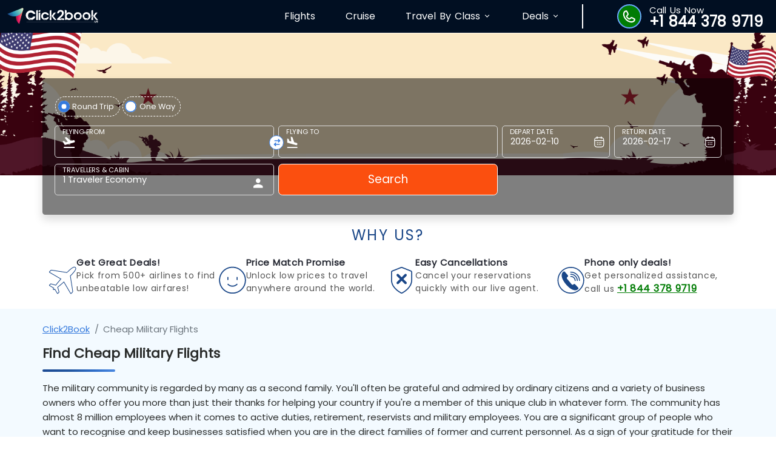

--- FILE ---
content_type: text/html; charset=utf-8
request_url: https://www.click2book.us/deals/military-flights
body_size: 19587
content:
<!doctype html>
<html lang="en">
<head>
	<meta charset="utf-8">
<meta name="viewport" content="width=device-width, initial-scale=1, maximum-scale=1, user-scalable=no">
<meta name="description" 
content="Military Flights – Find special deals on military flights, search compare and book cheap military flights with us now and save more on your tour."/><title>Cheap Military Flights | Travel Deals | Click2book</title><meta property="og:title" content="Cheap Military Flights | Travel Deals | Click2book" />
<meta property="og:description" content="Military Flights – Find special deals on military flights, search compare and book cheap military flights with us now and save more on your tour."/>
<meta property="og:image" content="https://www.click2book.us/deals/images/military.jpg" />
<meta property="og:image:type" content="image/jpg" />
<meta property="og:url" content="https://www.click2book.us/deals/military-flights" />
<meta property="og:type" content="website" />
<meta property="og:site_name" content="Click2book" />
<meta name="author" content="Click2book"/>
<meta name="robots" content="ALL"/>
<meta name="geo.region" content="USA"/>
<meta name="distribution" content="global"/>
<meta name="twitter:card" content="Click2book"/>
<meta name="twitter:site" content=@Click2bookU/>
<meta name="twitter:creator" content=@Click2bookU/>
<meta name="twitter:title" content="Cheap Military Flights | Travel Deals | Click2book"/>
<meta name="twitter:image" content="https://www.click2book.us/deals/images/military.jpg"/>
<meta name="twitter:description" content="Military Flights – Find special deals on military flights, search compare and book cheap military flights with us now and save more on your tour."/>
<script async="" src="https://www.clarity.ms/s/0.8.6/clarity.js"></script>
<script type="text/javascript" async="" src="https://www.google-analytics.com/analytics.js" nonce="null"></script>
<script type="text/javascript" async="" src="https://www.googletagmanager.com/gtag/js?id=G-HSKW5JDJ8V&amp;l=dataLayer&amp;cx=c&amp;gtm=457e54m0za200zb9200527743&amp;tag_exp=101509156~102803279~102887800~103027016~103051953~103055465~103077950~103106314~103106316~103130498~103130500" nonce="null"></script>
<script type="text/javascript" async="" src="https://www.google-analytics.com/analytics.js" nonce="null"></script>
<script type="text/javascript" async="" src="https://www.googletagmanager.com/gtag/js?id=G-Z9S8KP08X1&amp;l=dataLayer&amp;cx=c&amp;gtm=457e54m0za200zb9200527743&amp;tag_exp=102803279~102887800~103027016~103051953~103055465~103077950~103106314~103106316~103130498~103130500" nonce="null"></script>
<script async="" src="//www.gstatic.com/call-tracking/call-tracking_9.js" nonce="null"></script>
<script type="text/javascript" async="" src="https://www.googletagmanager.com/gtag/js?id=UA-206920356-1&amp;l=dataLayer&amp;cx=c&amp;gtm=45He54m0v9200527743za200&amp;tag_exp=102803279~102887800~103027016~103051953~103055465~103077950~103106314~103106316~103130495~103130497"></script>
<script type="text/javascript" async="" src="https://www.googletagmanager.com/gtag/js?id=AW-346484296&amp;l=dataLayer&amp;cx=c&amp;gtm=45He54m0v9200527743za200&amp;tag_exp=102803279~102887800~103027016~103051953~103055465~103077950~103106314~103106316~103130495~103130497"></script>
<script type="text/javascript" async="" src="https://www.googletagmanager.com/gtag/js?id=UA-175448294-1&amp;l=dataLayer&amp;cx=c&amp;gtm=45He54m0v9200527743za200&amp;tag_exp=102803279~102887800~103027016~103051953~103055465~103077950~103106314~103106316~103130495~103130497"></script>
<script async="" src="https://www.clarity.ms/tag/p22t7mjyiy?ref=gtm2"></script>
<script type="text/javascript" async="" src="https://www.gstatic.com/wcm/loader.js"></script>
<script type="text/javascript" async="" src="https://www.googletagmanager.com/gtag/js?id=G-568QCPDN7R&amp;l=dataLayer&amp;cx=c&amp;gtm=45He54m0v9200527743za200&amp;tag_exp=102803279~102887800~103027016~103051953~103055465~103077950~103106314~103106316~103130495~103130497"></script>
<script async="" src="https://www.googletagmanager.com/gtm.js?id=GTM-TG2GQ9CX"></script>
<link rel='canonical' href='https://www.click2book.us/deals/military-flights'>
<script type="application/ld+json">
	{
	  "context": "https://schema.org",
	  "type": "Organization",
	  "name": "Click2Book.us",
	  "alternateName": "Click2Book.us",
	  "url": "https://www.click2book.us/",
	  "logo": "https://www.click2book.us/img/click2book.us/home/Click2Book.us.svg",
	  "contactPoint": {
		"type": "ContactPoint",
		"telephone": "&#x2B;1 844 378 9719",
		"contactType": "customer service",
		"contactOption": "HearingImpairedSupported",
		"areaServed": "US",
		"availableLanguage": ["en","es"]
	  },
	  "sameAs": [
		"https://www.facebook.com/Click2book.us/",
		"https://www.instagram.com/click2book.us/",
		"https://www.pinterest.co.uk/Click2bookus/_created/",
		"https://www.click2book.us/"
	  ]
	}
</script>
<script type="text/javascript" async="" src="https://googleads.g.doubleclick.net/pagead/viewthroughconversion/346484296/?random=1745494995502&amp;cv=11&amp;fst=1745494995502&amp;bg=ffffff&amp;guid=ON&amp;async=1&amp;gtm=45be54m0v874484270za200zb9200527743&amp;gcd=13l3l3l3l1l1&amp;dma=0&amp;tag_exp=102803279~102887800~103027016~103051953~103055465~103077950~103106314~103106316&amp;ptag_exp=102803279~102887800~103027016~103051953~103055465~103077950~103106314~103106316~103130495~103130497&amp;u_w=1536&amp;u_h=864&amp;url=https%3A%2F%2Fwww.click2book.us%2F&amp;hn=www.googleadservices.com&amp;frm=0&amp;tiba=Plane%20Tickets%2C%20Airline%20Tickets%20%26%20Cheap%20USA%20Flights%20%7C%20Click2Book&amp;npa=0&amp;pscdl=noapi&amp;auid=975470727.1745343725&amp;uaa=x86&amp;uab=64&amp;uafvl=Google%2520Chrome%3B135.0.7049.96%7CNot-A.Brand%3B8.0.0.0%7CChromium%3B135.0.7049.96&amp;uamb=0&amp;uam=&amp;uap=Windows&amp;uapv=19.0.0&amp;uaw=0&amp;fledge=1&amp;data=event%3Dgtag.config&amp;rfmt=3&amp;fmt=4" nonce="null"></script>
<!-- Google Tag Manager -->
<script>(function(w,d,s,l,i){w[l]=w[l]||[];w[l].push({'gtm.start':
new Date().getTime(),event:'gtm.js'});var f=d.getElementsByTagName(s)[0],
j=d.createElement(s),dl=l!='dataLayer'?'&l='+l:'';j.async=true;j.src=
'https://www.googletagmanager.com/gtm.js?id='+i+dl;f.parentNode.insertBefore(j,f);
})(window,document,'script','dataLayer','GTM-TG2GQ9CX');</script>
<!-- End Google Tag Manager -->

<link href="https://cdn.jsdelivr.net/npm/bootstrap-icons@1.10.5/font/bootstrap-icons.css" rel="stylesheet">

	<!--datepicker css and js code begin-->
	<link href="/datepicker/jquery-ui.css" rel="stylesheet" />
	<script src="/datepicker/jquery-3.7.1.js"></script>
	<!--1.13.3/jquery-ui.js-->
	<script src="/datepicker/jquery-ui.js"></script>
	<!--datepicker css and js code end-->
	<!-- Bootstrap CSS -->
	<link href="/common/css/bootstrap.min.css" rel="stylesheet" />
	<link href="/css/click2book.us/home/landing-page-style.css" rel="stylesheet" />
	<!-- Main Style CSS -->
	<link href="/css/click2book.us/home/style-main.css" rel="stylesheet" />
	<link href="/common/css/fontawesome-all.min.css" rel="stylesheet" />
	<script async src="/js/click2book.us/home/sandcommon.js"></script>
	<script async src="/js/click2book.us/home/validate.js"></script>
	<!--Bootstrap 5 bundle js-->
	<script async src="/js/click2book.us/home/bootstrap.bundle.min.js"></script>
	<link href="/css/click2book.us/home/headerengine.css?v=1" rel="stylesheet" />

    
</head>
<body>
	<!-- Google Tag Manager (noscript) -->
<noscript><iframe src="https://www.googletagmanager.com/ns.html?id=GTM-TG2GQ9CX"
height="0" width="0" style="display:none;visibility:hidden"></iframe></noscript>
<!-- End Google Tag Manager (noscript) -->
	<div id="depdatetexttop" class="ui_datepicker_departuredate" style="display: none; pointer-events: none !important;">Departure date</div>
	<div id="retdatetexttop" class="ui_datepicker_departuredate" style="display: none; pointer-events: none !important;">Return date</div>

	<div class="wrapper" style="">
		<div class="main_dv_float_left" id="header">
	<header class="mt-0 bg_white">
		<!--Desktop Header Code Begin-->
		<div class="container-fluid    d-block d-sm-block d-md-block d-lg-block d-xl-block d-xxl-block ">
			<div class="row gx-2 ">
				<div class=" col-12 col-md-12 col-lg-12 desk_header">
					<div class="row">
						<div class="col-4 col-md-4 col-lg-5 col-xl-2 col-xxl-2 my-auto header_logoset">

							<a href="/"><img src="/img/click2book.us/home/Click2Book.us.svg" alt="logo" class="desk_logo" /></a>
						</div>

						<div class="col-8 col-md-8 text-end d-block d-sm-block d-md-block d-lg-none d-xl-none d-xxl-none " style="float: left;">
							<div class="d-flex justify-content-end" style="padding-top: 5px;">
							<a href="tel:&#x2B;1 844 378 9719">
								<div class="hd_callus_headericon">
									<span class="phone-icon-header">
										<svg xmlns="http://www.w3.org/2000/svg" xmlns:xlink="http://www.w3.org/1999/xlink" aria-hidden="true" role="img" class="iconify iconify--line-md" font-size="25" style="color: rgb(255, 255, 255);" width="1em" height="1em" viewBox="0 0 24 24">
											<g fill="none" stroke="currentColor" stroke-linecap="round" stroke-linejoin="round" stroke-width="2">
												<path stroke-dasharray="64" stroke-dashoffset="64" d="M8 3c0.5 0 2.5 4.5 2.5 5c0 1 -1.5 2 -2 3c-0.5 1 0.5 2 1.5 3c0.39 0.39 2 2 3 1.5c1 -0.5 2 -2 3 -2c0.5 0 5 2 5 2.5c0 2 -1.5 3.5 -3 4c-1.5 0.5 -2.5 0.5 -4.5 0c-2 -0.5 -3.5 -1 -6 -3.5c-2.5 -2.5 -3 -4 -3.5 -6c-0.5 -2 -0.5 -3 0 -4.5c0.5 -1.5 2 -3 4 -3Z">
													<animate fill="freeze" attributeName="stroke-dashoffset" dur="0.6s" values="64;0"></animate>
													<animateTransform id="iconifyReact1" fill="freeze" attributeName="transform" begin="0.6s;iconifyReact1.begin+2.7s" dur="0.5s" type="rotate" values="0 12 12;15 12 12;0 12 12;-12 12 12;0 12 12;12 12 12;0 12 12;-15 12 12;0 12 12"></animateTransform>
												</path>
												<path stroke-dasharray="4" stroke-dashoffset="4" d="M15.76 8.28c-0.5 -0.51 -1.1 -0.93 -1.76 -1.24M15.76 8.28c0.49 0.49 0.9 1.08 1.2 1.72">
													<animate fill="freeze" attributeName="stroke-dashoffset" begin="iconifyReact1.begin+0s" dur="2.7s" keyTimes="0;0.111;0.259;0.37;1" values="4;0;0;4;4"></animate>
												</path>
												<path stroke-dasharray="6" stroke-dashoffset="6" d="M18.67 5.35c-1 -1 -2.26 -1.73 -3.67 -2.1M18.67 5.35c0.99 1 1.72 2.25 2.08 3.65">
													<animate fill="freeze" attributeName="stroke-dashoffset" begin="iconifyReact1.begin+0.2s" dur="2.7s" keyTimes="0;0.074;0.185;0.333;0.444;1" values="6;6;0;0;6;6"></animate>
												</path>
											</g>
										</svg>
									</span>
								</div>
								<div class="hd_callus_widthauto">
									<span class="text-white">Call Us Now</span><br />
									<span class="font13_bold">&#x2B;1 844 378 9719</span>

								</div>
							</a>
							</div>



						</div>


						<div class="col-2 col-md-6 col-lg-4 col-xl-7 col-xxl-8 my-auto d-none d-sm-none d-md-none d-lg-none d-xl-block d-xxl-block " style=" padding-left:32px;">

							<ul class="nav justify-content-end">

								<li class="nav-item dropdown">
									<a class="nav-link transi_sty" href="/flights/">Flights</a>

								</li>
								<li class="nav-item">
									<a class="nav-link transi_sty" href="/cruise">Cruise</a>
								</li>

								<li class="nav-item dropdown position-relative">
									<a class="nav-link transi_sty dropdown-toggle" data-bs-toggle="dropdown" href="#">Travel By Class</a>
									<ul class="dropdown-menu">
										<li><a class="dropdown-item" href="/flights/business-class-flights">Business Class</a></li>
										<li><a class="dropdown-item" href="/flights/first-class-flights">First Class</a></li>
										<li><a class="dropdown-item" href="/flights/premium-economy-class">Premium Economy Class</a></li>
									</ul>
								</li>
								<li class="nav-item dropdown position-relative">
									<a class="nav-link transi_sty dropdown-toggle" data-bs-toggle="dropdown" href="#">Deals</a>
									<ul class="dropdown-menu">
										<li><a class="dropdown-item" href="/deals/one-way-flights">One Way Flights</a></li>
										<li><a class="dropdown-item" href="/deals/round-trip-flights">Round Trip Flights</a></li>
										<li><a class="dropdown-item" href="/deals/red-eye-flights">Red Eye flights</a></li>
										<li><a class="dropdown-item" href="/deals/last-minute-flights">Last Minute Flights</a></li>
										<li><a class="dropdown-item" href="/deals/student-flights">Student Flights</a></li>
										<li><a class="dropdown-item" href="/deals/senior-citizen-flights">Senior Citizen Flights</a></li>
									</ul>
								</li>
							</ul>
						</div>
						<!--Hover Drop Down header-->
						<div class="col-6 col-md-3 col-lg-7 col-xl-3 col-xxl-2 float-end my-auto d-none d-sm-none d-md-none d-lg-block d-xl-block d-xxl-block padding_right_48 border_left_2sl">

							<div class="header_number_01dv">
								<div class="hd_hov_dv">
									<div class="dropdown">
										<div id="dropdownMenuButton" data-mdb-toggle="dropdown" aria-expanded="false" class="hd_callus_sec">
											<a href="tel:&#x2B;1 844 378 9719">
												<div class="hd_callus_headericon">
													<span class="phone-icon-header">
														<svg xmlns="http://www.w3.org/2000/svg" xmlns:xlink="http://www.w3.org/1999/xlink" aria-hidden="true" role="img" class="iconify iconify--line-md" font-size="25" style="color: rgb(255, 255, 255);" width="1em" height="1em" viewBox="0 0 24 24">
															<g fill="none" stroke="currentColor" stroke-linecap="round" stroke-linejoin="round" stroke-width="2">
																<path stroke-dasharray="64" stroke-dashoffset="64" d="M8 3c0.5 0 2.5 4.5 2.5 5c0 1 -1.5 2 -2 3c-0.5 1 0.5 2 1.5 3c0.39 0.39 2 2 3 1.5c1 -0.5 2 -2 3 -2c0.5 0 5 2 5 2.5c0 2 -1.5 3.5 -3 4c-1.5 0.5 -2.5 0.5 -4.5 0c-2 -0.5 -3.5 -1 -6 -3.5c-2.5 -2.5 -3 -4 -3.5 -6c-0.5 -2 -0.5 -3 0 -4.5c0.5 -1.5 2 -3 4 -3Z">
																	<animate fill="freeze" attributeName="stroke-dashoffset" dur="0.6s" values="64;0"></animate>
																	<animateTransform id="iconifyReact1" fill="freeze" attributeName="transform" begin="0.6s;iconifyReact1.begin+2.7s" dur="0.5s" type="rotate" values="0 12 12;15 12 12;0 12 12;-12 12 12;0 12 12;12 12 12;0 12 12;-15 12 12;0 12 12"></animateTransform>
																</path>
																<path stroke-dasharray="4" stroke-dashoffset="4" d="M15.76 8.28c-0.5 -0.51 -1.1 -0.93 -1.76 -1.24M15.76 8.28c0.49 0.49 0.9 1.08 1.2 1.72">
																	<animate fill="freeze" attributeName="stroke-dashoffset" begin="iconifyReact1.begin+0s" dur="2.7s" keyTimes="0;0.111;0.259;0.37;1" values="4;0;0;4;4"></animate>
																</path>
																<path stroke-dasharray="6" stroke-dashoffset="6" d="M18.67 5.35c-1 -1 -2.26 -1.73 -3.67 -2.1M18.67 5.35c0.99 1 1.72 2.25 2.08 3.65">
																	<animate fill="freeze" attributeName="stroke-dashoffset" begin="iconifyReact1.begin+0.2s" dur="2.7s" keyTimes="0;0.074;0.185;0.333;0.444;1" values="6;6;0;0;6;6"></animate>
																</path>
															</g>
														</svg>
													</span>
												</div>
												<div class="hd_callus_widthauto">
													<span class="text-white">Call Us Now</span><br />
													<span class="font13_bold">&#x2B;1 844 378 9719</span>

												</div>
											</a>
										</div>
									</div>
								</div>
							</div>
						</div>
						<!--Hover Drop Down header-->
					</div>
				</div>
			</div>
			<div class="offcanvas offcanvas-start" tabindex="-1" id="offcanvasExample" aria-labelledby="offcanvasExampleLabel" style="z-index:111111 !important">
				<div class="offcanvas-header offcanvas_headerbg float-end text-end">

					<button type="button" class="btn-close text-reset " data-bs-dismiss="offcanvas" aria-label="Close"></button>
				</div>
				<div class="py-0">
					<div>
						<ul class="list-group">
							<li class="list-group-item "><i class="material-symbols-outlined align-bottom">home</i> Home</li>

							<li class="list-group-item rotate-icon" data-bs-toggle="collapse" href="#collapseExample" role="button" aria-expanded="false" aria-controls="collapseExample">
								<i class="material-symbols-outlined align-bottom">travel</i>
								Flights <em class="fa-regular fa-angle-down"></em>
								<div class="collapse" id="collapseExample">
									<ul class="ul_mobhead" style="padding-left:10px; margin-top:15px; ">
										<li class="li_sty_sub"><span class="li_sty_sub_sub">Economy Class »</span> </li>
										<li class="li_sty_sub"><span class="li_sty_sub_sub">Premium Economy Class »</span></li>
										<li class="li_sty_sub"><span class="li_sty_sub_sub">Business Class »</span></li>
										<li class="li_sty_sub"><span class="li_sty_sub_sub">First Class »</span></li>
										<li class="li_sty_sub"> <span class="li_sty_sub_sub">Cheap Flights »</span></li>
									</ul>
								</div>
							</li>
							<li class="list-group-item"><i class="material-symbols-outlined align-bottom">airlines</i> Airlines</li>

							<li class="list-group-item"><i class="material-symbols-outlined align-bottom">featured_seasonal_and_gifts</i> Deals</li>
							<li class="list-group-item"><i class="material-symbols-outlined align-bottom">pets</i> Pet Travel</li>
							<li class="list-group-item"><i class="material-symbols-outlined align-bottom">group</i> Group Travel</li>
							<li class="list-group-item"><i class="material-symbols-outlined align-bottom">help</i> About Us</li>
							<li class="list-group-item"><i class="material-symbols-outlined align-bottom">phone_in_talk</i> Contact Us</li>
						</ul>
					</div>
				</div>
			</div>
		</div>
		<!--Desktop Header Code End-->
	</header>
</div>
<!--Header Code End-->
		<!-- Carousel -->
		<div id="demo" class="carousel slide" data-bs-ride="carousel">
			<!-- The slideshow/carousel -->
			<div class="carousel-inner">
				<div class="carousel-item active">
					<img src="/img/click2book.us/home/military-flights.png" alt="black friday" class="w-100 d-none d-sm-none d-md-block d-lg-block d-xl-block d-xxl-block">

				</div>
			</div>
		</div>
		<!--Search Engine-->
		<div class="search_eng_padbot50 mt-0 mt-sm-5 mt-md-0 mt-lg-0 mt-xl-0 mt-xxl-0 se_40margmin military" style="padding-bottom:0px; ">
			<section class="mt-1 mt-sm-1 mt-md-0 mt-lg-0 mt-xl-0 mt-xxl-0 mx-3 mx-sm-3 mx-md-0 mx-lg-0 mx-xl-0 mx-xxl-0">
				<div class="container-md  rounded-3  shadow se_bg_white">
					<div class="row px-1 gx-2">
						<div class="s_head">militry Flights</div>
						<!-- Nav tabs -->
						<ul class="nav nav-tabs mttab_10" role="tablist" style="padding-left: 0.250rem; z-index:1; ">
							<li class="nav-item shadow-sm d-none">
								<a class="nav-link-tab active" id="flight_tab" data-bs-toggle="tab" href="#flight" style=" border-radius: 6px 0px 0px 6px; "><span id="flightspanta" class="se_tab_borderbot"><i class="material-symbols-outlined align-bottom">travel</i> <span class="hide_sm_400">Flights</span></span>  </a>
							</li>

							<li class="nav-item shadow-sm d-none">
								<a class="nav-link-tab" id="eurostar_tab" data-bs-toggle="tab" href="#cruise" style="display:none;"><span id="eurospanta" class=""><i class="material-symbols-outlined align-bottom">directions_boat</i> <span class="hide_sm_400">Cruise</span></span></a>
							</li>

						</ul>
						<!-- Tab panes -->
						<div class="tab-content">
							


<div id="flight" class="tab-pane active ">
	<div class="container-md  rounded-3 px-0 " style="">
<form action="/flight/index/1390cb5e-affa-4899-a74e-9fb46430e3d1" method="post"><input data-val="true" data-val-required="The TripType field is required." id="TripType" name="TripType" type="hidden" value="NONE" /><input data-val="true" data-val-required="The OriginCode field is required." id="OriginCode" name="OriginCode" type="hidden" value="" /><input data-val="true" data-val-required="The OriginAirport field is required." id="OriginAirport" name="OriginAirport" type="hidden" value="" /><input data-val="true" data-val-required="The OriginCityCode field is required." id="OriginCityCode" name="OriginCityCode" type="hidden" value="" /><input data-val="true" data-val-required="The OriginCityName field is required." id="OriginCityName" name="OriginCityName" type="hidden" value="" /><input data-val="true" data-val-required="The OriginCountryCode field is required." id="OriginCountryCode" name="OriginCountryCode" type="hidden" value="" /><input data-val="true" data-val-required="The OriginCountryName field is required." id="OriginCountryName" name="OriginCountryName" type="hidden" value="" /><input data-val="true" data-val-required="The DestinationCode field is required." id="DestinationCode" name="DestinationCode" type="hidden" value="" /><input data-val="true" data-val-required="The DestinationAirport field is required." id="DestinationAirport" name="DestinationAirport" type="hidden" value="" /><input data-val="true" data-val-required="The DestinationCityCode field is required." id="DestinationCityCode" name="DestinationCityCode" type="hidden" value="" /><input data-val="true" data-val-required="The DestinationCityName field is required." id="DestinationCityName" name="DestinationCityName" type="hidden" value="" /><input data-val="true" data-val-required="The DestinationCountryCode field is required." id="DestinationCountryCode" name="DestinationCountryCode" type="hidden" value="" /><input data-val="true" data-val-required="The DestinationCountryName field is required." id="DestinationCountryName" name="DestinationCountryName" type="hidden" value="" />			<div class="row gx-2">
				<div class=" col-xs-12 col-sm-12 col-md-12 col-lg-12  se_plzero mb-2 mb-sm-2 position-relative" style="display: flex; justify-content: space-between">

					<div class="trip_type mb-2 " style="padding-left: 5px; padding-top:10px; space-between; width:50%">
						<label class="triplabel" id="btnRound">
							<input type="radio" id="inputRadioRoundTrip" name="radio" onclick="FnRoundTrip()" checked="">
							<span>Round Trip</span>
						</label>
						<label class="triplabel" id="btnOne">
							<input type="radio" id="inputRadioOneWay" onclick="FnOneWayTrip()" name="radio">
							<span>One Way</span>
						</label>
					</div>
				</div>
				<div class="col-xs-12 col-sm-12 col-md-12 col-lg-4 col-xl-4 col-xxl-3 col-xxl-3_newww   mb-0 mb-sm-0 mb-3 se_mb_05">
					<div class="  ">
						<div class="form-floating autocomplete position-relative">
							<input autocomplete="off" AutoCompleteType="None" class="input se_airport se_flying_from_input ui-autocomplete-input text-truncate flyingfrom_iconmatgo show_Fromarpt" data-val="true" data-val-required="The Origin field is required." id="Origin" name="Origin" onfocusout="ValidateSector(&#x27;Origin&#x27;, &#x27;Destination&#x27;, &#x27;OriginCode&#x27;, &#x27;DestinationCode&#x27;, &#x27;originError&#x27;, &#x27;origin airport&#x27;);" oninput="toggleClearButton(&#x27;Origin&#x27;, &#x27;clearOrigin&#x27;)" placeholder="" spellcheck="false" tabindex="1" type="text" value="" />
							<label for="floatingInput" class="label" style="color: #828080; font-size: 17px; ">Flying from</label>
							<span id="clearOrigin" class="clear-btn" onclick="clearField('Origin', 'clearOrigin')">×</span>
						</div>
						<div class="" tabindex="-1" id="Fly_fromtxtoffcanvasBottom" aria-labelledby="offcanvasBottomLabel">
							<div class="boxshadow_home">
							</div>
						</div>
						<div class="SearchControls_SwapButtonContainer__ODBmY">
							<div class="SwapButton_OnewayReturnContainer__Zjg3O">
								<div class="BpkSwapButton_bpk-swap-button__OTA2O" id="desticon">
									<button type="button" class="BpkSwapButton_bpk-swap-button__button__NGYxZ bpk-swap-button__button--surface-contrast" style="transform: rotate(0deg);" aria-label="Swap origin and destination" id="changedest">
										<span>
											<svg xmlns="http://www.w3.org/2000/svg" viewBox="0 0 24 24" aria-hidden="true" width="0.8rem" height="0.8rem" fill="#357add" style="vertical-align: inherit !important;">
												<path d="M.44 8.56a1.5 1.5 0 0 1 0-2.12l4.5-4.5a1.5 1.5 0 0 1 2.12 0l4.5 4.5a1.5 1.5 0 0 1-2.12 2.12L7.5 6.622V19.5a1.5 1.5 0 0 1-3 0V6.621l-1.94 1.94a1.5 1.5 0 0 1-2.12 0zm12 6.88a1.5 1.5 0 0 0 0 2.12l4.5 4.5a1.5 1.5 0 0 0 2.12 0l4.5-4.5a1.5 1.5 0 0 0-2.12-2.12l-1.94 1.939V4.5a1.5 1.5 0 0 0-3 0v12.879l-1.94-1.94a1.5 1.5 0 0 0-2.12 0z"></path>
											</svg>
										</span>
									</button>
								</div>
								<div aria-live="polite" class="bpk-aria-live BpkAriaLive_bpk-aria-live--invisible__NDdlZ"></div>
							</div>
						</div>
						<div>
							<span id="originError" class="error_message"></span>
						</div>
					</div>
				</div>
				<div class=" col-xs-12 col-sm-12 col-md-12 col-lg-4 col-xl-4 col-xxl-3 col-xxl-3_newww  mb-0 mb-sm-0 mb-3 se_mb_05">
					<div class="form-floating autocomplete position-relative">
						<input autocomplete="off" AutoCompleteType="None" class="input se_airport se_flying_from_input ui-autocomplete-input text-truncate flyingfrom_iconmatgo_02 show_Fromarpt" data-val="true" data-val-required="The Destination field is required." id="Destination" name="Destination" onfocusout="ValidateSector(&#x27;Destination&#x27;, &#x27;Origin&#x27;, &#x27;DestinationCode&#x27;, &#x27;OriginCode&#x27;, &#x27;destinationError&#x27;, &#x27;destination airport&#x27;);" oninput="toggleClearButton(&#x27;Destination&#x27;, &#x27;clearDestination&#x27;)" placeholder="" spellcheck="false" tabindex="2" type="text" value="" />
						<label for="floatingInput" class="label" style="color: #828080; font-size: 17px; ">Flying to</label>
						<span id="clearDestination" class="clear-btn" onclick="clearField('Destination', 'clearDestination')">×</span>
						<div>
							<span id="destinationError" class="error_message"></span>
						</div>
					</div>
				</div>
				<div class=" col-6 col-sm-6 col-md-6 col-lg-2 col-xl-2 col-xxl-2 col-xxl-2_newww   mb-0 mb-sm-0 mb-3 se_mb_05">
					<div class="form-floating autocomplete position-relative calendar-wrapper">
						<input class="input se_dep_date_input flyingfrom_iconmatgo_cal " data-val="true" data-val-required="The DepartureDate field is required." id="DepartureDate" name="DepartureDate" placeholder="" readonly="readonly" tabindex="3" type="text" value="0001-01-01" />
						<label for="floatingInput" class="label font_171160">Depart Date</label>
						<div>
							<span id="depDateError" class="error_message"></span>
						</div>
					</div>
					<div class="calendar-container" id="desktopCalendar" role="dialog" aria-modal="true" aria-labelledby="popupHeader" tabindex="-1"></div>
				</div>
				<div class=" col-6 col-sm-6 col-md-6 col-lg-2 col-xl-2 col-xxl-2 col-xxl-2_newww  mb-0 mb-sm-0 mb-3" id="oneway_dv">
					<div class="form-floating autocomplete position-relative">
						<input class="input se_return_date flyingfrom_iconmatgo_cal" data-val="true" data-val-required="&#x2B; Please provide Arrival Date" id="ReturnDate" name="ReturnDate" placeholder="" readonly="readonly" tabindex="4" type="text" value="0001-01-01" />
						<label for="floatingInput" class="label font_171160">Return Date</label>
						<div>
							<span id="RetDateError" class="error_message"></span>
						</div>
					</div>
				</div>
				<div class=" col-6 col-sm-6 col-md-6 col-lg-2 col-xl-2 col-xxl-2 col-xxl-2_newww  mb-0 mb-sm-0 mb-3  " id="oneway_dv_vishid" style="display:none;">
					<div class="form-floating autocomplete position-relative">
						<input id="lblReturnDate" type="text" class="input se_return_date ow-Returndatetxt" id="odvh" name="todate" placeholder="" readonly="readonly">
						<label class="ow-Returndate">Add a return date for discounts</label>
					</div>
				</div>
				<div class=" col-xs-12 col-sm-12 col-md-12  col-lg-4 col-xl-4 col-xxl-3 col-xxl-3_newww_trav  mb-sm-0 se_mb_05">
					<div class="form-floating ">
						<div class="form-floating autocomplete position-relative">
							<input tabindex="-1" onfocus="this.blur();document.body.focus();" value="0 Traveler None" type="text" class="input se_traveller_cabin se_traveller show flyingfrom_iconmatgo_traveller text-truncate" style=" padding-right:36px;" id="person" name="todate" placeholder="" data-bs-toggle="offcanvas" data-bs-target="#travelersOffCanvas" aria-controls="travelersOffCanvas" readonly="readonly">
							<label for="floatingInput" class="label font_171160"><span id="totalpaxes"></span> Travellers & Cabin</label>
						</div>
					</div>
					<div>
						<span id="travelerMainError" class="error_message"></span>
					</div>
					<!--offcanvas offcanvas-bottom-->
					<div class="h-auto rounded-top-3 border-0" tabindex="-1" id="travelersOffCanvas" aria-labelledby="travelersOffCanvasLabel" aria-modal="true" role="dialog">
						<!--offcanvas-body-->
						<div class=" small px-0 ">
							<div class="se_adt_chinfant mb-xl-3 " id="traveller">
								<div class="offcanvas-header border-bottom  mb-0">
									<p class="offcanvas-title mb-0  tnclass_txt " id="travelersOffCanvasLabel">
										<span class=""></span> Travelers & Class
									</p>
									<button type="button" data-bs-dismiss="offcanvas" aria-label="Close" class="btn-close text-reset hide"></button>
								</div>
								<div class="se_travller_dv">
									<div class="se_adult_sty_adlt">
										<p class="se_adult_sty_adlt_p tnclass_txt">Adults </p>
										<p class="se_adult_sty_adlt_p tnclass_txt_subtitle">12 + years </p>
									</div>
									<div style="width: 120px; float: right; height: auto;">
										<div class="input-group">
											<span class="input-group-btn">
												<button onclick="decreaseTravelers('AdultCount')" class="btn btn_adult btn-white btn-minuse-adult se_trav_plus button_plusminus" type="button">-</button>
											</span>
											<input AutoComplete="off" AutoCompleteType="None" class="form-control no-padding add-color text-center height-25 adult_plus_inp fw-bold sadarkkk" data-val="true" data-val-required="The AdultCount field is required." id="AdultCount" name="AdultCount" readonly="readonly" type="text" value="0" />
											<span class="input-group-btn">
												<button onclick="increaseTravelers('AdultCount')" class="btn btn_adult btn-red btn-pluss-adult se_trav_plus02 button_plusminus" id="btn_countbtnadlt" type="button">+</button>
											</span>
										</div><!-- /input-group -->
									</div>
								</div>
								<div class="se_child_section">
									<div class="se_child_txtsty">
										<p class="se_adult_sty_adlt_p tnclass_txt">Child </p>
										<p class="se_adult_sty_adlt_p tnclass_txt_subtitle">2 - 12 years </p>
									</div>
									<div style="width:120px; float:right; height:auto;">
										<div class="input-group">
											<span class="input-group-btn">
												<button onclick="decreaseTravelers('ChildCount')" class="btn btn_child btn-white btn-minuse_child se_childre_minus_se button_plusminus" type="button">-</button>
											</span>
											<input AutoComplete="off" AutoCompleteType="None" class="form-control no-padding add-color text-center height-25 se_childre_inputsds fw-bold sadarkkk" data-val="true" data-val-required="The ChildCount field is required." id="ChildCount" name="ChildCount" readonly="readonly" type="text" value="0" />
											<span class="input-group-btn">
												<button onclick="increaseTravelers('ChildCount')" class="btn btn_child btn-red btn-pluss_child se_children_pluse button_plusminus" type="button">+</button>
											</span>
										</div><!-- /input-group -->
									</div>
								</div>
								<div class="se_child_section">
									<div class="se_child_txtsty">
										<p class="se_adult_sty_adlt_p tnclass_txt">Infant </p>
										<p class="se_adult_sty_adlt_p tnclass_txt_subtitle">Less than 2 years </p>
									</div>
									<div style="width:120px; float:right; height:auto;">
										<div class="input-group">
											<span class="input-group-btn">
												<button onclick="decreaseTravelers('InfantInLapCount')" class="btn btn_child btn-white btn-minuse_child se_childre_minus_se button_plusminus" type="button">-</button>
											</span>
											<input AutoComplete="off" AutoCompleteType="None" class="form-control no-padding add-color text-center height-25 se_childre_inputsds fw-bold  sadarkkk" data-val="true" data-val-required="The InfantInLapCount field is required." id="InfantInLapCount" name="InfantInLapCount" readonly="readonly" type="text" value="0" />
											<span class="input-group-btn">
												<button onclick="increaseTravelers('InfantInLapCount')" class="btn btn_child btn-red btn-pluss_child se_children_pluse button_plusminus" type="button">+</button>
											</span>
										</div><!-- /input-group -->
									</div>
								</div>
								<div class="traveler_error">
									<span id="travelerError" class="error_message"></span>
								</div>

								<div class="clearfix"></div>
								<div class="se_cabin_class_dv mt-2">
									<div class="se_cabin_class_dv_inner">
										<select class="form-select" data-val="true" data-val-required="The CabinClass field is required." id="CabinClass" name="CabinClass" onchange="SetClassCookie()" style="border-radius:0px;"><option value="Economy">Economy</option>
<option value="PremiumEconomy">Premium Economy</option>
<option value="Business">Business</option>
<option value="First">First</option>
</select>
									</div>
									<div class="clearfix"></div>
								</div>
								<div class="clearfix"></div>
								<div class="d-block d-sm-block d-md-block d-lg-block d-xl-block d-xxl-block se_cabinclass_donebtn ">
									<p data-bs-dismiss="offcanvas" class="hide" aria-label="Close" style="text-align:center; ">
										<button onclick="return false;" class="btn btn-primary rounded-5 " style="width: 90% !important; cursor: pointer; border-radius: 22px;">Done</button>
									</p>
								</div>
							</div>
						</div>
					</div>
				</div>
				<div class=" col-xs-12 col-sm-12 col-md-12 col-lg-4 col-xl-4 col-xxl-2 col-xxl-2_newww ">
					<div class="d-grid gap-2 ">
						<button class="btn btn-primary btn_sesty" type="submit" onclick="return Validate();">
							<span role="status" id="status">Search</span><span class="spinner-border" id="Search_Btn" aria-hidden="true"></span>
						</button>
					</div>
				</div>
			</div>
<input name="__RequestVerificationToken" type="hidden" value="CfDJ8K2uYKBXq0BFvcDFo7lohwZ0eaxFYTQnz8SdQj9CJE4rAGZ_g81vBk3ghmgMJB-6Fman9YVeoM2KUSqaLFVgyRcyFRfPGdpqx7tsgTXuhnusgkUd6_v5TvUms9KPdEVCHf3kQrYWhzPB3v6gAVYnjOg" /></form>
	</div>
</div>


<div class="calpopup" id="mobileCalenderPopup">
	<div class="calendar-top-header">
		<button class="back-arrow" onclick="closeCalendar()">
			<i class="bi bi-arrow-left"></i>
		</button>
		<div class="calendar-heading" id="popupHeader">Select Departure Date</div>
	</div>

	<div class="inputs">
		<div class="column set-Width-45">
			<div class="popup-header-left" id="startDateLabel"><strong>Departure Date</strong></div>
			<input id="popupStart" type="text" placeholder="Departure Date" readonly />
			<div id="popupStartDay" class="set-day-label"></div>
			<div id="popupStartDayBorder"> </div>
		</div>
		<div class="set-Width-45 set-right-col-margin" id="popupEndWrapper">
			<div class="popup-header-right" id="endDateLabel"><strong>Return Date</strong></div>
			<input class="popup-end-date-align" id="popupEnd" type="text" placeholder="End Date" readonly />
			<div id="popupEndDay" class="set-day-label-right"> </div>
			<div id="popupEndDayBorder"> </div>
		</div>
	</div>
	<div class="popup-scrollable">
		<div class="mobile-months" id="mobileCalendar"></div>
	</div>
</div>

<div class="calpopup" id="mobileOndPopup">
	<div class="calendar-top-header">
		<button class="back-arrow" onclick="closeOndPopup()">
			<i class="bi bi-arrow-left"></i>
		</button>
		<div class="calendar-heading" id="popupOndHeader">Select Origin</div>
	</div>

	<div class="inputs">
		<div class="column set-Width-45">
			<div class="popup-header-left" id="startAirport"><strong>Origin</strong></div>
			<input id="popupOrigin" type="text" placeholder="" />
			<div id="popupStartAirport" class="set-day-label"></div>
			<div id="popupOriginBorder"> </div>
		</div>
		<div class="set-Width-45 set-right-col-margin">
			<div class="popup-header-right" id="endAirport"><strong>Destination</strong></div>
			<input class="popup-end-date-align" id="popupDestination" type="text" placeholder="" />
			<div id="popupEndAirport" class="set-day-label-right"> </div>
			<div id="popupDestinationBorder"> </div>
		</div>
	</div>
	<div class="popup-scrollable">
		<div class="mobile-months" id="mobileSuggestions"></div>
	</div>
</div>
<!--Home Page Items-->
<link href="https://cdn.jsdelivr.net/npm/bootstrap-icons@1.10.5/font/bootstrap-icons.css" rel="stylesheet">
							<div id="cruise" class=" tab-pane fade">
								<br>
								<h3>Cruise</h3>
								<p>
									Find your next stay - Search deals on hotels, homes, and much more...
								</p>
							</div>
						</div>
					</div>
				</div>
			</section>
		</div>
		<!--Search Engine-->
		<!--Home Page Items-->
		<div class="homepageitems_wrapper">
			<div class="search_eng_padbot50 pb-0">
				<section class="mt-0">
	<div class="container container--expanded">
		<h2 class="section-header" style="margin-bottom: .8em;line-height: 1.2em;  letter-spacing: .1em;  font-weight: 100; text-transform: uppercase;">
			Why Us?
		</h2>
		<div class="WhyCruiseNation_columns__Y0XKR">
			<div class="WhyCruiseNation_column__Q1zFf">
				<img src="/img/click2book.us/home/flightss-icon.svg" style="max-width:45px;" />
				<p>
					<b class="heading_brb">Get Great Deals!</b><br />
					
					Pick from 500+ airlines to find unbeatable low airfares!
				</p>
			</div>
			<div class="WhyCruiseNation_column__Q1zFf">
				<img src="/img/click2book.us/home/smile-icon.svg" style="max-width:45px;" />
				<p>
				<b class="heading_brb">Price Match Promise</b><br />
					Unlock low prices to travel anywhere around the world.
				</p>
			</div>
			<div class="WhyCruiseNation_column__Q1zFf">
				<img src="/img/click2book.us/home/cancel-icon.svg" style="max-width:45px;" />
				<p>
					<b class="heading_brb">Easy Cancellations</b><br />
					Cancel your reservations quickly with our live agent.
				</p>
			</div>
			<div class="WhyCruiseNation_column__Q1zFf">
				<img src="/img/click2book.us/home/phone-icon.svg" style="max-width:45px;" />
				<p>
					<b class="heading_brb">Phone only deals!</b><br />
					Get personalized assistance,<br /> call us <a class="whyus_phonetxtsty" href="tel:&#x2B;1 844 378 9719">&#x2B;1 844 378 9719</a>
				</p>
			</div>
		</div>
	</div>
</section>
				<!--Your Trusted Travel Partner Code Begin-->
				<section class="py-4  bg-light-blue" style="background-color: #f3faff !important;" id="">
					<div class="container">
						<div class="row">
							<div class="col-12 col-lg-12 px-12 px-sm-0 px-sm-0 px-md-0 px-lg-0 px-xl-0 px-xxl-0 ">
								<nav aria-label="breadcrumb">
									<ol class="breadcrumb">
										<li class="breadcrumb-item"><a href="/">Click2Book</a></li>
										
										<li class="breadcrumb-item active" aria-current="page">Cheap Military Flights</li>
									</ol>
								</nav>
								<h2 class="bookimgtxt">Find Cheap Military Flights</h2>
								
							
								<p class="bookimgtxt_p mt-3 ">The military community is regarded by many as a second family. You'll often be grateful and admired by ordinary citizens and a variety of business owners who offer you more than just their thanks for helping your country if you're a member of this unique club in whatever form. The community has almost 8 million employees when it comes to active duties, retirement, reservists and military employees. You are a significant group of people who want to recognise and keep businesses satisfied when you are in the direct families of former and current personnel. As a sign of your gratitude for their service, we give discounts to service staff. However, it can be challenging to find military discounts while travelling or know where to get the highest possible price.</p>
								<p class="bookimgtxt_p mt-3 ">But with profitable discounts, we have a large collection of military travel offers. Many ongoing promotions and incentives, which can often be obtained through our last minute travel deals, holidays and family travel deals, are available.</p>
							</div>
						
						</div>
					</div>
				</section>
				<!--Your Trusted Travel Partner Code End-->
				
				<!-- Why Choose Click2book.us?  Code Begin-->
				<section class="py-5 pt-5 bg-light-blue">
					<div class="container">
						<div class="row">
							<div class="col-12 ps-lg-0 px-3 px-sm-0 px-sm-0 px-md-0 px-lg-0 px-xl-0 px-xxl-0 ">
								<h2 class="bookimgtxt" style="">
									Frequently Asked Questions FAQ's
								</h2>

								
							</div>
							<div class="container px-3 px-sm-0 px-md-0 px-lg-0 px-xl-0 px-xxl-0">
								<div class="row gx-4">
									<!--LEFT Hand Side Code Begin FAQ'S'-->
									<div class="col-12 col-sm-12 col-md-12 col-lg-6 col-xl-6 col-xxl-6 ">
										<div class="accordion" id="accordionPanelsStayOpenExample">
											<div class="accordion-item">
												<h2 class="accordion-header" id="panelsStayOpen-headingOne">
													<button class="accordion-button tab_mcsty collapsed" type="button" data-bs-toggle="collapse" data-bs-target="#panelsStayOpen-collapseOne" aria-expanded="false" aria-controls="panelsStayOpen-collapseOne">
														<span class="why_heading_span">
															Is it permissible to opt for Military flights for travelling?
														</span>
													</button>
												</h2>
												<div id="panelsStayOpen-collapseOne" class="accordion-collapse collapse" aria-labelledby="panelsStayOpen-headingOne" style="">
													<div class="accordion-body ptag_stymc py-1 px-0 pt-0 accor_color">



														At the moment travelling is allowed, including accessions, basic training, advanced military individual training and follow-up to the first service station: uniformed recruitment and accession activities. Travel is currently allowed. Total deployments and transfers are planned for global force management.



													</div>
												</div>
											</div>
											<div class="accordion-item">
												<h2 class="accordion-header" id="panelsStayOpen-headingTwo">
													<button class="accordion-button tab_mcsty collapsed" type="button" data-bs-toggle="collapse" data-bs-target="#panelsStayOpen-collapseTwo" aria-expanded="false" aria-controls="panelsStayOpen-collapseTwo">
														<span class="why_heading_span">

															Can you fly in the army for free, or one should go for military flight offers for their travelling?

														</span>
													</button>
												</h2>
												<div id="panelsStayOpen-collapseTwo" class="accordion-collapse collapse" aria-labelledby="panelsStayOpen-headingTwo">
													<div class="accordion-body ptag_stymc py-1 px-0 pt-0 accor_color">
													
														<p class="bookimgtxt_p mt-3 ">

															Space-available flights can be used to fly around the country and the world at little or no cost by service members and their families. Typically flights are free but calling to confirm taxes or charges. Only by a military terminal can you sign up for a Space-A flight.

														</p>
													
													</div>
												</div>
											</div>
											<div class="accordion-item">
												<h2 class="accordion-header" id="panelsStayOpen-headingThree">
													<button class="accordion-button tab_mcsty collapsed" type="button" data-bs-toggle="collapse" data-bs-target="#panelsStayOpen-collapseThree" aria-expanded="false" aria-controls="panelsStayOpen-collapseThree">
														<span class="why_heading_span">
															Is there a flight reduction for the Army Reserves? if not, can passengers get Military flights benefits?
														</span>
													</button>
												</h2>
												<div id="panelsStayOpen-collapseThree" class="accordion-collapse collapse" aria-labelledby="panelsStayOpen-headingThree">
													<div class="accordion-body ptag_stymc py-1 px-0 pt-0 accor_color">



														Airline service fares, active-reserve, domestic guard and employees are offered by military companies. These fares are often reduced by up to 65% and are for recreational travel. These rates may vary from 20% to 50 according to the flight. We have amazing deals on military flights offerings, explore us.



													</div>
												</div>
											</div>
										
										</div>
									</div>
									<!--LEFT Hand Side Code End FAQ'S'-->
									<!--Right Hand Side Code Begin FAQ'S'-->
									<div class="col-12 col-sm-12 col-md-12 col-lg-6 col-xl-6 col-xxl-6 ">
										<div class="accordion" id="accordionPanelsStayOpenExample">
											<div class="accordion-item">
												<h2 class="accordion-header" id="panelsStayOpen-headingOne_1">
													<button class="accordion-button tab_mcsty collapsed" type="button" data-bs-toggle="collapse" data-bs-target="#panelsStayOpen-collapseOne-1" aria-expanded="false" aria-controls="panelsStayOpen-collapseOne-1">
														<span class="why_heading_span">
															Do members of the military obtain free bags?
														</span>
													</button>
												</h2>
												<div id="panelsStayOpen-collapseOne-1" class="accordion-collapse collapse" aria-labelledby="panelsStayOpen-headingOne_1" style="">
													<div class="accordion-body ptag_stymc py-1 px-0 pt-0 accor_color">


														Bags with military ID are free, depending on your destination: Backpack of 5 Each 100 lbs. for active U.S. military and/or command-travel dependents. Up to three bags of 50 lbs. each on personal/free trips for active US military.


													</div>
												</div>
											</div>
											<div class="accordion-item">
												<h2 class="accordion-header" id="panelsStayOpen-headingTwo-2">
													<button class="accordion-button tab_mcsty collapsed" type="button" data-bs-toggle="collapse" data-bs-target="#panelsStayOpen-collapseTwo-2" aria-expanded="false" aria-controls="panelsStayOpen-collapseTwo-2">
														<span class="why_heading_span">
															Can I fly with my military wife ID, if so can I get military flights offers?
														</span>
													</button>
												</h2>
												<div id="panelsStayOpen-collapseTwo-2" class="accordion-collapse collapse" aria-labelledby="panelsStayOpen-headingTwo-2">
													<div class="accordion-body ptag_stymc py-1 px-0 pt-0 accor_color">

														A "US Department of Defence ID, including IDs issued to the employees," is considered to be a REAL ID and can be used to fly, according to the Transportation Security Administration. Yes, if all terms & conditions satisfy as per our company norms, you can obviously avail the facilities through us as a family member of military personnel. For further details you need to check our policy details page.

													</div>
												</div>
											</div>
											
										</div>
									</div>
									<!--Right Hand Side Code End FAQ'S'-->
								</div>
							</div>
						</div>
					</div>
				</section>
				<!-- Why Choose Click2book.us?  Code End-->
			
			</div>
		</div>
		<!--Home Page Items-->
	</div>
	<!--Footer Code Begin-->
	<section class="search_eng_padbot50 pb-0">
	<footer class="py-5  bg-dark-grey" id="footer">
		<div class="container">
			<div class="row">
				<div class="col-12 col-sm-12 col-md-12 col-lg-12 col-xl-12 col-xxl-12 px-3 px-sm-0 px-sm-0 px-md-0 px-lg-0 px-xl-0 px-xxl-0 ">
					<h2 class="footer_heading_h2" style="">
						Popular Destinations
					</h2>
					<div class="col-12 col-sm-12 col-md-12 col-lg-12 col-xl-12 col-xxl-12 px-0 px-sm-0 px-sm-0 px-md-0 px-lg-0 px-xl-0 px-xxl-0 ">
						<div class="col-6 col-sm-3 col-md-2 col-lg-2 col-xl-2 col-xxl-2 px-0 px-sm-0 px-sm-0 px-md-0 px-lg-0 px-xl-0 px-xxl-0 float-start ">
							<ul class="px-0 foo_ul">
								<li><a href="/flights/usa/" class="foo_li_a">Flights to USA</a></li>
								<li><a href="/flights/usa/flights-to-houston" class="foo_li_a">Flights to Houston</a></li>
								<li><a href="/flights/usa/flights-to-louisiana" class="foo_li_a">Flights to Louisiana</a></li>
								<li><a href="/flights/usa/flights-to-new-jersey" class="foo_li_a">Flights to New Jersey</a></li>
							</ul>
						</div>

						<div class="col-6 col-sm-3 col-md-2 col-lg-2 col-xl-2 col-xxl-2 px-0 px-sm-0 px-sm-0 px-md-0 px-lg-0 px-xl-0 px-xxl-0 float-start">
							<ul class="px-0 foo_ul">
								<li><a href="/flights/usa/flights-to-new-york" class="foo_li_a">Flights to New York</a></li>
								<li><a href="/flights/usa/flights-to-miami" class="foo_li_a">Flights to Miami</a></li>
								<li><a href="/flights/usa/flights-to-philadelphia" class="foo_li_a">Flights to Philadelphia</a></li>
								<li><a href="/flights/usa/flights-to-iowa" class="foo_li_a">Flights to Iowa</a></li>
							</ul>
						</div>

						<div class="col-6 col-sm-3 col-md-2 col-lg-2 col-xl-2 col-xxl-2 px-0 px-sm-0 px-sm-0 px-md-0 px-lg-0 px-xl-0 px-xxl-0 float-start">


							<ul class="px-0 foo_ul">
								<li><a href="/flights/usa/flights-to-hawaii" class="foo_li_a">Flights to Hawaii</a></li>
								<li><a href="/flights/usa/flights-to-colorado" class="foo_li_a">Flights to Colorado</a></li>
								<li><a href="/flights/usa/flights-to-alabama" class="foo_li_a">Flights to Alabama</a></li>
								<li><a href="/flights/usa/flights-to-texas" class="foo_li_a">Flights to Texas</a></li>
							</ul>
						</div>

						<div class="col-6 col-sm-3 col-md-2 col-lg-2 col-xl-2 col-xxl-2 px-0 px-sm-0 px-sm-0 px-md-0 px-lg-0 px-xl-0 px-xxl-0 float-start">


							<ul class="px-0 foo_ul">
								<li><a href="/flights/usa/flights-to-florida" class="foo_li_a">Flights to Florida</a></li>
								<li><a href="/flights/florida/flights-to-jacksonville" class="foo_li_a">Flights to Jacksonville</a></li>
								<li><a href="/flights/florida/flights-to-key-west" class="foo_li_a">Flights to Key West</a></li>
								<li><a href="/flights/usa/flights-to-washington" class="foo_li_a">Flights to Washington</a></li>
							</ul>
						</div>

						<div class="col-6 col-sm-3 col-md-2 col-lg-2 col-xl-2 col-xxl-2 px-0 px-sm-0 px-sm-0 px-md-0 px-lg-0 px-xl-0 px-xxl-0 float-start">


							<ul class="px-0 foo_ul">
								<li><a href="/flights/usa/flights-to-georgia" class="foo_li_a">Flights to Georgia</a></li>
								<li><a href="/flights/usa/flights-to-oklahoma" class="foo_li_a">Flights to Oklahoma</a></li>
								<li><a href="/flights/usa/flights-to-indiana" class="foo_li_a">Flights to Indiana</a></li>
								<li><a href="/flights/usa/flights-to-california" class="foo_li_a">Flights to California</a></li>
							</ul>
						</div>

						<div class="col-6 col-sm-3 col-md-2 col-lg-2 col-xl-2 col-xxl-2 px-0 px-sm-0 px-sm-0 px-md-0 px-lg-0 px-xl-0 px-xxl-0 float-start">


							<ul class="px-0 foo_ul">
								<li><a href="/flights/usa/flights-to-utah" class="foo_li_a">Flights to Utah</a></li>
								<li><a href="/flights/georgia/flights-to-augusta" class="foo_li_a">Flights to Augusta</a></li>
								<li><a href="/flights/usa/flights-to-ohio" class="foo_li_a">Flights to Ohio</a></li>
								<li><a href="/flights/usa/flights-to-Illinois" class="foo_li_a">Flights to Illinois</a></li>
							</ul>
						</div>
					</div>
				</div>

				<div class="col-12 col-sm-12 col-md-12 col-lg-12 col-xl-12 col-xxl-12 px-3 px-sm-0 px-sm-0 px-md-0 px-lg-0 px-xl-0 px-xxl-0 mttop_20 pb-3">
					<h2 class="footer_heading_h2">
						Quick Links
					</h2>
					<div class="col-12 col-sm-12 col-md-12 col-lg-12 col-xl-12 col-xxl-12 px-0 px-sm-0 px-sm-0 px-md-0 px-lg-0 px-xl-0 px-xxl-0">
						<div class="col-6 col-sm-3 col-md-2 col-lg-2 col-xl-2 col-xxl-2 px-0 px-sm-0 px-sm-0 px-md-0 px-lg-0 px-xl-0 px-xxl-0 float-start ">
							<ul class="px-0 foo_ul">
								<li><a href="/quick-links/sitemap" class="foo_li_a">Sitemap</a></li>
							</ul>
						</div>

						<div class="col-6 col-sm-3 col-md-2 col-lg-2 col-xl-2 col-xxl-2 px-0 px-sm-0 px-sm-0 px-md-0 px-lg-0 px-xl-0 px-xxl-0 float-start">
							<ul class="px-0 foo_ul">
								<li><a href="/quick-links/about" class="foo_li_a">About Us</a></li>
							</ul>
						</div>

						<div class="col-6 col-sm-3 col-md-2 col-lg-2 col-xl-2 col-xxl-2 px-0 px-sm-0 px-sm-0 px-md-0 px-lg-0 px-xl-0 px-xxl-0 float-start">
							<ul class="px-0 foo_ul">
								<li><a href="/quick-links/contact" class="foo_li_a">Contact Us</a></li>
							</ul>
						</div>

						<div class="col-6 col-sm-3 col-md-2 col-lg-2 col-xl-2 col-xxl-2 px-0 px-sm-0 px-sm-0 px-md-0 px-lg-0 px-xl-0 px-xxl-0 float-start">
							<ul class="px-0 foo_ul">
								<li><a href="/quick-links/privacy-policy" class="foo_li_a">Privacy Policy</a></li>
							</ul>
						</div>

						<div class="col-6 col-sm-3 col-md-2 col-lg-2 col-xl-2 col-xxl-2 px-0 px-sm-0 px-sm-0 px-md-0 px-lg-0 px-xl-0 px-xxl-0 float-start">
							<ul class="px-0 foo_ul">
								<li><a href="/quick-links/cookie-policy" class="foo_li_a">Cookies Policy</a></li>
							</ul>
						</div>

						<div class="col-6 col-sm-3 col-md-2 col-lg-2 col-xl-2 col-xxl-2 px-0 px-sm-0 px-sm-0 px-md-0 px-lg-0 px-xl-0 px-xxl-0 float-start">
							<ul class="px-0 foo_ul">
								<li><a href="/quick-links/terms-conditions" class="foo_li_a">Terms & Conditions</a></li>
							</ul>
						</div>
					</div>
					<div class="col-12 col-sm-12 col-md-12 col-lg-12 col-xl-12 col-xxl-12 px-0 px-sm-0 px-sm-0 px-md-0 px-lg-0 px-xl-0 px-xxl-0">
						<div class="col-6 col-sm-3 col-md-2 col-lg-2 col-xl-2 col-xxl-2 px-0 px-sm-0 px-sm-0 px-md-0 px-lg-0 px-xl-0 px-xxl-0 float-start ">
							<ul class="px-0 foo_ul">
								<li><a href="/quick-links/refund-policy" class="foo_li_a">Refund Policy</a></li>
							</ul>
						</div>

						
					</div>


				
				</div>

			


				<div class="col-12 col-sm-12 col-md-12 col-lg-12 col-xl-12 col-xxl-12 px-3 px-sm-0 px-sm-0 px-md-0 px-lg-0 px-xl-0 px-xxl-0 pb-3" style="border-top:1px solid #dee2e6 !important; padding-top: 15px;">
				
					<div class="col-12 col-sm-12 col-md-12 col-lg-12 col-xl-12 col-xxl-12 px-0 px-sm-0 px-sm-0 px-md-0 px-lg-0 px-xl-0 px-xxl-0">
						<div class="col-12 col-sm-12 col-md-12 col-lg-12 col-xl-12 col-xxl-12 px-0 px-sm-0 px-sm-0 px-md-0 px-lg-0 px-xl-0 px-xxl-0 float-start">
							<div class="px-0 foo_ul">


								<button class="btn btn-primary btn_sesty" type="submit" style="background-color: #fd5615;">
									<a href="https://payment.click2book.us/" style="color: #fff !important;  text-decoration: none !important;"><span role="status" id="status"><i class="material-symbols-outlined align-middle">arrow_forward</i>Pay Now Online</span><span class="spinner-border" id="Search_Btn" aria-hidden="true"></span></a>
								</button>

							</div>
						</div>
					</div>
				</div>

				<div class="container">
					<div class="row border-top border-bottom py-3 mb-3">
						<div class="col-12 col-sm-12 col-md-12 col-lg-12 col-xl-12 col-xxl-12 px-3 px-sm-0 px-sm-0 px-md-0 px-lg-0 px-xl-0 px-xxl-0">
							<div class="col-12 col-sm-6 col-md-6 col-lg-6 col-xl-6 col-xxl-6 px-0 px-sm-0 px-sm-0 px-md-0 px-lg-0 px-xl-0 px-xxl-0 float-start order-last text-center text-sm-start text-md-start text-lg-start text-xl-start text-xxl-start">
								<div class="footer-cards-section">
									<ul>
										<li>
											<img src="/img/click2book.us/home/mastercard-foot.svg" alt="master card" />
										</li>
										<li>
											<img src="/img/click2book.us/home/visa-foot.svg" alt="visa card" />
										</li>
										<li>
											<img src="/img/click2book.us/home/amex-foot.svg" alt="amex card" />
										</li>
										<li>
											<img src="/img/click2book.us/home/maestro-foot.svg" alt="maestro" />
										</li>
									</ul>
								</div>
							</div>
							<div class="col-12 col-sm-6 col-md-6 col-lg-6 col-xl-6 col-xxl-6 px-0 px-sm-0 px-sm-0 px-md-0 px-lg-0 px-xl-0 px-xxl-0 float-start order-first  ">
								<div class="mc_footer100width  ">
									<div class="social-overlap process-scetion">
										<div class="social-bar">
											<div class="social-icons text-center">
												<a href="https://www.facebook.com/Click2book.us" class="slider-nav-item" target="_blank"><i class="fab fa-facebook"></i></a>
												<a href="https://x.com/Click2bookU" class="slider-nav-item" target="_blank"><i class="fab fa-twitter"></i></a>
												<a href="https://www.instagram.com/click2book.us/" class="slider-nav-item" target="_blank"><i class="fab fa-instagram"></i></a>
												<a href="https://www.linkedin.com/company/click2book-us/" class="slider-nav-item" target="_blank"><i class="fab fa-linkedin"></i></a>
												<a href="https://uk.pinterest.com/click2bookus/" class="slider-nav-item" target="_blank"><i class="fab fa-pinterest"></i></a>
											</div>
										</div>
									</div>
								</div>
							</div>
						</div>
					</div>
					<div class="row">

						<div class="col-12 px-md-0 px-lg-0 px-xl-0 px-xxl-0 d-none d-sm-none d-md-block d-lg-block d-xl-block d-xxl-block">
							<p class="mb-3 font12 text-white">
								Click2book is a leading travel brand under trading name of Travelobuddy Limited ( Company Reg No.: 14570858).

									All the flights and flight-inclusive holidays [in this brochure] [on this website - as appropriate] are financially
									protected. Please see our booking conditions for further information or for more information about financial protection.
									
							</p>

							<p class="mb-3 font12 text-white">
							Disclaimer: Please note that all HTML mark up codes, Images and logos contained on this website, is owned by click2book.us, its affiliates, and/or their suppliers, and is protected by copyright laws, in case you find any content
							on our website which violates your privacy or any copyright laws then report us on info@click2book.us or call us on &#x2B;1 844 378 9719, if we find your claim legitimate then we will remove the reported content immediately.
							</p>

							<p class="font11 text-white">© Copyrights 2026 | All rights reserved. | www.Click2Book.us</p>
						</div>



						<div class="col-12 px-md-0 px-lg-0 px-xl-0 px-xxl-0 d-block d-sm-block d-md-none d-lg-none d-xl-none d-xxl-none">
							<p class="mb-3 font12 text-white">
								Click2book is a leading travel brand under trading name of Travelobuddy Limited ( Company Reg No.: 14570858).
							

								<span id="more14" class="font12 text-white" style="display:none;">
								All the flights and flight-inclusive holidays [in this brochure] [on this website - as appropriate] are financially
								protected. Please see our booking conditions for further information or for more information about financial protection.
									<br /><br />	<span class="mb-3 font12 text-white">
								Disclaimer: Please note that all HTML mark up codes, Images and logos contained on this website, is owned by click2book.us, its affiliates, and/or their suppliers, and is protected by copyright laws, in case you find any content
								on our website which violates your privacy or any copyright laws then report us on info@click2book.us or call us on &#x2B;1 844 378 9719, if we find your claim legitimate then we will remove the reported content immediately.
							</span>
								</span><span id="dots14"></span><span onclick="myFunction14()" id="myBtn14" style="color:#40beff; text-decoration:underline;cursor: pointer;">Read more</span>

						</p>
							<p class="font11 text-white">© Copyrights 2026 | All rights reserved. | www.Click2Book.us</p>
						</div>
					</div>

				</div>
			</div>
		</div>
	</footer>



</section>

<div class="modal fade" id="sessionExpiredModal" tabindex="-1" aria-labelledby="sessionExpiredLabel" aria-hidden="true" data-bs-backdrop="static" data-bs-keyboard="false">
	<div class="modal-dialog modal-dialog-centered">
		<div class="modal-content border-danger shadow-lg">
			<div class="modal-header bg-danger text-white">
				<h5 class="modal-title" id="sessionExpiredLabel" style="width:100%;">
					<svg id=Layer_1 style="enable-background:new 0 0 543 513;max-width:34px" version=1.1 viewBox="0 0 543 513" x=0px xml:space=preserve xmlns=http://www.w3.org/2000/svg xmlns:xlink=http://www.w3.org/1999/xlink y=0px><g><path class=st0 d="M177.24,64.69L19.92,356.57C-16.23,423.64,32.34,505,108.53,505h314.64c76.19,0,124.76-81.36,88.61-148.43		L354.46,64.69C316.44-5.85,215.26-5.85,177.24,64.69z" /><g><path class=st1 d="M265.41,414.5c-9.12,0-16.91-3.21-23.37-9.61c-6.47-6.4-9.7-14.12-9.7-23.14c0-9.31,3.23-17.17,9.7-23.58			c6.46-6.4,14.25-9.61,23.37-9.61c9.4,0,17.42,3.21,24.03,9.61c6.61,6.41,9.92,14.27,9.92,23.58c0,9.03-3.31,16.74-9.92,23.14			C282.83,411.3,274.81,414.5,265.41,414.5z M265.85,320.62c-12.64,0-19.4-8.58-20.28-25.76l-5.73-166.37			c-0.59-17.47,7.94-26.2,25.58-26.2c18.22,0,26.9,8.73,26.02,26.2l-5.73,166.37C285.1,312.03,278.49,320.62,265.85,320.62z" /></g></g></svg>
					Session Expired
				</h5>
			</div>
			<div class="modal-body text-center">
				<p class="fs-5 mb-4 text-dark">Your session has expired due to inactivity.</p>
				<p class="mb-4">For your security, please click the Home Page button to continue using the site.</p>

				<a href="#" style="text-decoration:none;" onclick="refreshOnExpire();">
					<button class="animated-button mx-auto">
						<svg xmlns="http://www.w3.org/2000/svg" class="arr-2" viewBox="0 0 24 24">     <path d="M16.1716 10.9999L10.8076 5.63589L12.2218 4.22168L20 11.9999L12.2218 19.778L10.8076 18.3638L16.1716 12.9999H4V10.9999H16.1716Z"></path> </svg>
						<span class="text"> Refresh Page</span>
						<span class="circle"></span>
						<svg xmlns="http://www.w3.org/2000/svg" class="arr-1" viewBox="0 0 24 24">     <path d="M16.1716 10.9999L10.8076 5.63589L12.2218 4.22168L20 11.9999L12.2218 19.778L10.8076 18.3638L16.1716 12.9999H4V10.9999H16.1716Z"></path> </svg>
					</button>
				</a>
			</div>
		</div>
	</div>
</div>

<!doctype html>
<html lang="en">
<head>
	    <link href="/css/click2book.us/home/footercallstrip.css" rel="stylesheet" />
</head>
<body>
	<section>
        <div class="footer-call-section">
            <div class="callStringNew footerNumShow">

                <a href="tel:&#x2B;1 844 378 9719" class="fulclk">
                    <span class="_call-num">&#x2B;1 844 378 9719</span>
                </a>

                <div class="rightCall">
                    <img src="/img/click2book.us/home/calling-girl.png" alt="Call Now" class="callImgGirl" />
                   

                    <a href="tel:&#x2B;1 844 378 9719">
                        <span class="_callphone">Call us to get our best deals</span>
                        <span class="_numcall">&#x2B;1 844 378 9719</span>
                    </a>
                </div>
                <div class="callIcon1 ">
                    <a href="tel:&#x2B;1 844 378 9719" class="_phonebox pulse">
                        <span class="wifi-symbol">
                            <svg xmlns="http://www.w3.org/2000/svg" xmlns:xlink="http://www.w3.org/1999/xlink" aria-hidden="true" role="img" class="iconify iconify--line-md" font-size="25" style="color: rgb(255, 255, 255);" width="1em" height="1em" viewBox="0 0 24 24">
                                <g fill="none" stroke="currentColor" stroke-linecap="round" stroke-linejoin="round" stroke-width="2">
                                    <path stroke-dasharray="64" stroke-dashoffset="64" d="M8 3c0.5 0 2.5 4.5 2.5 5c0 1 -1.5 2 -2 3c-0.5 1 0.5 2 1.5 3c0.39 0.39 2 2 3 1.5c1 -0.5 2 -2 3 -2c0.5 0 5 2 5 2.5c0 2 -1.5 3.5 -3 4c-1.5 0.5 -2.5 0.5 -4.5 0c-2 -0.5 -3.5 -1 -6 -3.5c-2.5 -2.5 -3 -4 -3.5 -6c-0.5 -2 -0.5 -3 0 -4.5c0.5 -1.5 2 -3 4 -3Z">
                                        <animate fill="freeze" attributeName="stroke-dashoffset" dur="0.6s" values="64;0"></animate>
                                        <animateTransform id="iconifyReact1" fill="freeze" attributeName="transform" begin="0.6s;iconifyReact1.begin+2.7s" dur="0.5s" type="rotate" values="0 12 12;15 12 12;0 12 12;-12 12 12;0 12 12;12 12 12;0 12 12;-15 12 12;0 12 12"></animateTransform>
                                    </path>
                                    <path stroke-dasharray="4" stroke-dashoffset="4" d="M15.76 8.28c-0.5 -0.51 -1.1 -0.93 -1.76 -1.24M15.76 8.28c0.49 0.49 0.9 1.08 1.2 1.72">
                                        <animate fill="freeze" attributeName="stroke-dashoffset" begin="iconifyReact1.begin+0s" dur="2.7s" keyTimes="0;0.111;0.259;0.37;1" values="4;0;0;4;4"></animate>
                                    </path>
                                    <path stroke-dasharray="6" stroke-dashoffset="6" d="M18.67 5.35c-1 -1 -2.26 -1.73 -3.67 -2.1M18.67 5.35c0.99 1 1.72 2.25 2.08 3.65">
                                        <animate fill="freeze" attributeName="stroke-dashoffset" begin="iconifyReact1.begin+0.2s" dur="2.7s" keyTimes="0;0.074;0.185;0.333;0.444;1" values="6;6;0;0;6;6"></animate>
                                    </path>
                                </g>
                            </svg>
                        </span>
                    </a>
                </div>

            </div>
        </div>
	</section>
</body>
</html>


<!--Start of Tawk.to Script-->
<!--End of Tawk.to Script-->
	<!--Footer Code End-->
	<script>

		//Travllers and cabin popup code begin
		$(document).ready(function () {

			$('.show').click(function (event) {
				event.stopPropagation();
				$("#traveller").slideToggle("fast");
			});

			$("#traveller").on("click", function (event) {
				event.stopPropagation();
			});

		});

		$(document).on("click", function () {
			$("#traveller").hide();
		});

		$(".hide").click(function () {
			$("#traveller").hide();
		});
		//Travllers and cabin code popup end


		// Adult Child Infant  Code Begin

		$input_adult = $('input[id="txt_adult"]');
		$input_child = $('input[id="txt_child"]');
		$input_infant = $('input[id="txt_infant"]');

		$('.btn_adult').on('click', function () {
			$val = $input_adult.val();
			if ($(this).hasClass('btn-minuse-adult')) {
				$input_adult.val(parseInt($val) - 1);
			} else {
				$input_adult.val(parseInt($val) + 1);
			}


		});


		$('.btn_child').on('click', function () {
			$val = $input_child.val();
			if ($(this).hasClass('btn-minuse_child')) {
				$input_child.val(parseInt($val) - 1);
			} else {
				$input_child.val(parseInt($val) + 1);
			}
		});

		$('.btn_infant').on('click', function () {
			$val = $input_infant.val();
			if ($(this).hasClass('btn-minuse_infant')) {
				$input_infant.val(parseInt($val) - 1);
			} else {
				$input_infant.val(parseInt($val) + 1);
			}
		});





		$(document).ready(function () {
			$('.show_popcountry').click(function (event) {
				event.stopPropagation();
				$("#countryflagdiv").slideToggle("fast");
			});
			$("#countryflagdiv").on("click", function (event) {
				event.stopPropagation();
			});
		});

		$(document).on("click", function () {
			$("#countryflagdiv").hide();
		});

		$(".hide_popcountry").click(function () {
			$("#countryflagdiv").hide();
		});


		//button loader code

		function btnloading() {
			document.getElementById("Search_Btn").style.display = "inline-block";
			document.getElementById("status").style.display = "none";
			location.href = "#";
		}
	</script>
</body>
</html>


--- FILE ---
content_type: text/css
request_url: https://www.click2book.us/css/click2book.us/home/landing-page-style.css
body_size: 93
content:
.bookimgtxt_cruise::after,.bookimgtxt_sitemap::after{content:'';position:relative;top:0;display:block!important;height:4px;border-radius:4px}.font22_deals{font-size:19px!important;color:#4f4f4f!important}.why_heading_span{font-size:16px!important;color:#2a2c2b}.accor_color{color:#4f4f4f!important;font-size:13px!important}.bookimgtxt_cruise::after{width:120px;background:#cf6005;background:linear-gradient(78deg,#1b4993 0,#21559f 37%,#2e6dc8 71%,#4987e0 100%);text-align:center!important;margin:13px auto!important}@media screen and (min-width:768px){.content-text-images__front{position:absolute;top:20%;bottom:20%;right:0;left:auto!important}}.dnone_600{display:block!important}.dblock_600{display:none!important}@media only screen and (max-width:600px){.dnone_600{display:none!important}.dblock_600{display:block!important}}.bookimgtxt_sitemap::after{width:60px;background:#cf6005;background:linear-gradient(78deg,#1b4993 0,#21559f 37%,#2e6dc8 71%,#4987e0 100%);margin-top:10px}.font22_sitemap{font-size:15px!important;color:#4f4f4f!important}

--- FILE ---
content_type: text/css
request_url: https://www.click2book.us/css/click2book.us/home/style-main.css
body_size: 29157
content:
.triplabel span::before,.triplabel span:before{content:"";width:1.5em;height:1.5em;margin-right:.375em;transition:.25s}#FlightClass,#roomAdd,.carDropdown,select.advance-field{-webkit-appearance:none;-moz-appearance:none}.ui-autocomplete li.airList.ui-menu-item,.ui-autocomplete.ui-menu .ui-menu-item-wrapper{white-space:nowrap!important;overflow:hidden!important;text-overflow:ellipsis!important}.days,.ui-datepicker table,.weekday-names div{border-collapse:collapse}.day.disabled,.dropdown>.dropdown-toggle:active,.label,.padding_trustpilott{pointer-events:none}body,html{font-family:var(--tg-ff-body);font-weight:400;font-size:15px;line-height:1.6rem;color:#666}@font-face{font-family:Poppins-Black;src:url('../../../common/fonts/Poppins-Black.ttf') format('truetype');font-display:swap}@font-face{font-family:Poppins-BlackItalic;src:url('../../../common/fonts/Poppins-BlackItalic.ttf') format('truetype');font-display:swap}@font-face{font-family:Poppins-Bold;src:url('../../../common/fonts/Poppins-Bold.ttf') format('truetype');font-display:swap}@font-face{font-family:Poppins-BoldItalic;src:url('../../../common/fonts/Poppins-BoldItalic.ttf') format('truetype');font-display:swap}@font-face{font-family:Poppins-ExtraBold;src:url('../../../common/fonts/Poppins-ExtraBold.ttf') format('truetype');font-display:swap}@font-face{font-family:Poppins-ExtraBoldItalic;src:url('../../../common/fonts/Poppins-ExtraBoldItalic.ttf') format('truetype');font-display:swap}@font-face{font-family:Poppins-Italic;src:url('../../../common/fonts/Poppins-Italic.ttf') format('truetype');font-display:swap}@font-face{font-family:Poppins-Light;src:url('../../../common/fonts/Poppins-Light.ttf') format('truetype');font-display:swap}@font-face{font-family:Poppins-LightItalic;src:url('../../../common/fonts/Poppins-LightItalic.ttf') format('truetype');font-display:swap}@font-face{font-family:Poppins-Medium;src:url('../../../common/fonts/Poppins-Medium.ttf') format('truetype');font-display:swap}@font-face{font-family:Poppins-MediumItalic;src:url('../../../common/fonts/Poppins-MediumItalic.ttf') format('truetype');font-display:swap}@font-face{font-family:Poppins-Regular;src:url('../../../common/fonts/Poppins-Regular.ttf') format('truetype');font-display:swap}@font-face{font-family:Poppins-SemiBold;src:url('../../../common/fonts/Poppins-SemiBold.ttf') format('truetype');font-display:swap}@font-face{font-family:Poppins-SemiBoldItalic;src:url('../../../common/fonts/Poppins-SemiBoldItalic.ttf') format('truetype');font-display:swap}:root{--tg-ff-body:"Poppins-Regular",sans-serif;--tg-ff-outfit:"Outfit",sans-serif;--tg-ff-segoepr:'segoepr',sans-serif;--tg-ff-chillax:'chillax',sans-serif;--tg-ff-quentin:'quentin',sans-serif;--tg-ff-rage:'rage',sans-serif;--tg-ff-fontawesome:"Font Awesome 6 Pro";--tg-common-white:#fff;--tg-common-black:#020615;--tg-common-black-2:#000;--tg-common-yellow:#f74a1f;--tg-grey-1:#353844;--tg-grey-2:#454546;--tg-grey-3:#f3f3f4;--tg-grey-4:#737374;--tg-grey-5:#f8f8f8;--tg-grey-6:#666;--tg-grey-7:#f6f6f7;--tg-grey-8:#f6f4fa;--tg-theme-primary:#002612;--tg-theme-secondary:#f74a1f;--tg-border-1:#e1e1e1;--tg-border-2:#c5c5c5;--tg-border-3:#e6e6e6}.header_span{color:#fff;font-size:15px}.banner_txt_heading{color:#1a4788;font-size:32px;font-weight:700}@media only screen and (max-width:992px){.banner_txt_heading{color:#0a438b;font-size:26px}}.banner_sub_heading{color:#000;font-size:20px;margin-bottom:68px}.pr_xxl{padding-right:0}@media only screen and (max-width:1400px){.pr_xxl{padding-right:15px}.pr_xxl_returndate{padding-right:0}}@media only screen and (max-width:992px){.pr_xxl{padding-right:13px}.pr_xxl_flyingto{padding-right:0}}.mttab_10{margin-top:-35px;z-index:111111;margin-left:0}@media only screen and (max-width:1400px){.mttab_10{margin-top:0;z-index:111111;margin-left:0}.hide_lg{display:none}}.triplabel span::before{display:flex;flex-shrink:0;background-color:#fff;border-radius:50%;box-shadow:inset 0 0 0 .125em #357add!important}.triplabel input:checked+span::before{box-shadow:inset 0 0 0 .4375em #357add!important}.trip_type{background:#fff;border-radius:35px;padding:0;width:max-content}.marb0,.trip_type .triplabel{margin-bottom:0}.triplabel{display:inline-flex;cursor:pointer;font-weight:500;position:relative;overflow:hidden;margin-bottom:.375em;font-size:.85rem!important}.triplabel input{position:absolute;left:-9999px}.triplabel input:checked+span{background-color:#eaf1fc;color:#2a2c2b;border:1px dashed #357add}.triplabel input:checked+span:before{box-shadow:inset 0 0 0 .4375em #06038d}.triplabel span{display:flex;align-items:center;padding:.275em .65em .275em .275em;border-radius:99em;transition:.25s;color:#2a2c2b;font-weight:400;border:1px dashed #fff}.btn_sesty i,.ui-widget-header{background:#fff;font-weight:700}.se_airport,.se_traveller{border-radius:0;height:3.5rem!important}.triplabel span:hover{background-color:#fcefe5}.triplabel span:before{display:flex;flex-shrink:0;background-color:#fff;border-radius:50%;box-shadow:inset 0 0 0 .125em #00005c}.form-control:focus::placeholder{color:#555!important}.BpkSwapButton_bpk-swap-button__button__NGYxZ{align-items:center;display:flex;justify-content:center}.se_airport{padding-right:39px}.se_plzero,.se_plzero_left,.se_plzero_right{height:auto;padding-left:0}.se_plprzero{height:auto;padding-left:0;padding-right:0}@media only screen and (max-width:992px){.se_airport{border-radius:0;height:3.5rem!important}.se_traveller{border-radius:0!important;height:3.5rem!important}.se_plzero,.se_plzero_left{height:auto;padding-left:0!important}.se_plzero_right{height:auto;padding-left:5px!important}.se_plprzero{height:auto;padding-left:0;padding-right:0}}.btn_sesty{height:3.5rem;border-radius:.45rem;font-size:19px;position:relative}.btn_sesty i{font-size:21px;border:1px solid #1a4788;border-radius:50%;position:absolute;right:-13px;z-index:1;width:32px;height:32px;line-height:30px;color:#000;top:10px;text-align:center;display:none}.form-control:focus{color:var(--bs-body-color);border-color:#86b7fe;outline:0;box-shadow:none!important}.ui_datepicker_departuredate{float:left;height:auto;color:#333;font-size:15pt;background-color:#fff;top:0;position:inherit;z-index:111111!important;text-align:center;padding:20px}.ui-widget.ui-widget-content{border:0 solid #c5c5c5;box-shadow:0 .5rem 1rem rgba(0,0,0,.15)!important}@media only screen and (max-width:768px){.pr-mob768{padding-right:0!important}.pr_xxl_flyingto,.pr_xxl_returndate{padding-right:7px}.mttab_10{margin-top:-35px;z-index:111111;margin-left:0}.se_plprzero{height:auto;padding-left:0;padding-right:7px}#ui-id-1{z-index:999999;overflow-x:hidden;max-height:100%!important;overflow:hidden;overflow-y:hidden;position:fixed;width:100%!important;left:0!important;box-shadow:none!important}#ui-id-2{z-index:999999;overflow-x:hidden;max-height:100%!important;overflow:hidden;overflow-y:hidden;position:fixed;width:100%!important;left:0!important;box-shadow:none!important;color:#2a2c2b}.ui-datepicker{width:99%!important;left:0!important;top:50px!important;height:100%!important;z-index:111111!important;border-radius:0!important;margin:1px}.ui-widget.ui-widget-content{border:0 solid #c5c5c5!important;box-shadow:0 .5rem 1rem rgba(0,0,0,.15)!important}}#ui-datepicker-div{border-radius:0;padding:10px}.ui-widget-header{border:1px solid #fff!important;color:#333}.ui-datepicker-div{position:absolute;top:289.7px;left:796.5px;z-index:1;display:block;border-radius:.75rem!important;padding:25px}.ui-button,.ui-state-default,.ui-widget-content .ui-state-default,.ui-widget-header .ui-state-default,html .ui-button.ui-state-disabled:active,html .ui-button.ui-state-disabled:hover{border:0 solid #cfe1fb;box-shadow:0 0 0 #ccc;font-weight:500;text-align:center!important;border-radius:0;background-color:#fff;color:#2a2c2b}.ui-datepicker-calendar thead{border-bottom:0 solid #ccc}.ui-state-default:hover{background:#e1edff!important;color:#2a2c2b!important}.ui-button.ui-state-active:hover,.ui-button:active,.ui-state-active,.ui-widget-content .ui-state-active,.ui-widget-header .ui-state-active,a.ui-button:active{border:0 solid #fff;border-bottom:0 solid #ccc;border-radius:0;color:#fff!important;z-index:999999999!important;background:#1a4788}.ui-state-highlight,.ui-widget-content .ui-state-highlight,.ui-widget-header .ui-state-highlight{border:#ffdead;color:#2b2b2b;font-weight:600;border-radius:0}.ui-button.ui-state-disabled:active,.ui-button.ui-state-disabled:hover{border:1px solid #de6202;font-weight:600;color:#fff!important}.ui-datepicker .ui-datepicker-next,.ui-datepicker .ui-datepicker-prev{position:absolute;top:2px;width:1.8em;height:1.8em;border-radius:50%;background:#fff;border:0 solid #c0c2c9;cursor:pointer}.ui-icon-circle-triangle-e{background-position:-32px -32px}.ui-icon-circle-triangle-w{background-position:-96px -32px}.ui-datepicker{width:20em;padding:.5em!important;display:none;z-index:9999999!important}.ui-widget{font-size:1em}.ui-datepicker td a{display:block;padding:0;text-decoration:none}.ui-datepicker table{width:100%;font-size:.95em;margin:0}.ui-widget-content{border:1px solid #ccc;background-color:#fff;color:#2a2c2b!important}.highlight{background-color:none!important;margin:0 8px;box-shadow:none!important;color:#2b2b2b!important;transition:none!important}.dest-input-bg{padding-left:30px!important;background-position:5px 0}.ui-menu .ui-menu-item-wrapper{position:relative;font-size:13px;padding:10px 0}#Fly_fromtxtoffcanvasBottom,#Fly_totxtoffcanvasBottom,#Search_Btn,#content,#darktp,#traveller,#traveller_mobile,.appPortal_fNonstp .appPortaladv-checkbox,.break_1200,.hide-ad,.process-scetion .slider-nav-item:last-child:after,.show-img{display:none}.nav-link-tab,.nav-link-tab:focus{display:block;font-size:11pt;text-decoration:none;transition:color .15s ease-in-out,background-color .15s ease-in-out,border-color .15s ease-in-out;background-color:#fff;text-transform:uppercase}#countryflagdiv{display:none;position:absolute;width:217px;float:right;height:200px;background-color:#fff;border-radius:.75rem;z-index:111111;right:20px;margin-top:10px}.nav-link-tab{padding:5px 10px;color:#162849;margin-bottom:0!important;border-radius:0 6px 6px 0}.nav-link-tab:focus{padding:12px 20px;color:#de6202;margin-bottom:-35px!important}.nav-link,.nav-link:focus,.nav-link:hover{font-size:16px;transition:color .15s ease-in-out,background-color .15s ease-in-out,border-color .15s ease-in-out;padding:15px 25px;margin-bottom:0!important;display:block;text-decoration:none}.nav-tabs .nav-link-tab.active{color:#fff;background-color:#1a4788;padding:5px 10px}.nav-link{color:#fff}.nav-link:hover{color:#fb4f0f;background-color:#fff}.nav-link:focus{color:#fb4f0f}.transi_sty{border:var(--bui_border_width_100) solid transparent;transition:var(--bui_animation_press);transition-property:border-color,background-color}.dropdown-toggle::after{display:inline-block;vertical-align:bottom!important;border-top:0 solid;border-right:0em solid transparent;border-bottom:0;border-left:0 solid transparent;font-family:"Material Symbols Outlined";content:"\e313";font-size:15px}.dropdown-item{display:block;width:100%;padding:.35rem .99rem;clear:both;font-weight:400;color:#3f3f3f;text-align:inherit;text-decoration:none;white-space:nowrap;background-color:transparent;border:0}.dropdown-menu{font-size:1rem;color:#212529;text-align:left;list-style:none}.nav-tabs{border-bottom:0 solid #dee2e6}.mobile_headerst,.offcanvas_headerbg{border-bottom:1px solid #ccc;box-shadow:1px 1px 15px #ccc}.nav-tabs .nav-link{margin-bottom:-1px;background:#fff;border:0 solid #fff;border-top-left-radius:unset;border-top-right-radius:unset;color:#162849;text-transform:uppercase}.nav-tabs .nav-link.active{color:#4297fe;background-color:#fff;border:0 solid #ccc!important}.form-control{font-size:.85rem}.header_number_01dv{width:100%;height:auto;float:right;padding-right:35px}@media only screen and (max-width:1851px){.header_number_01dv{width:100%;height:auto;float:left;padding-right:20px}}@media only screen and (max-width:1785px){.header_number_01dv{width:100%;height:auto;float:left;padding-right:10px}}@media only screen and (max-width:1545px){.header_number_01dv{width:100%;height:auto;float:left}}.header_number_02dv{width:30%;height:auto;float:left;padding-right:48px}@media only screen and (max-width:1708px){.header_number_02dv{padding-right:38px}}@media only screen and (max-width:1565px){.header_number_02dv{width:30%;height:auto;float:left;padding-right:10px}}@media only screen and (max-width:1112px){.header_number_01dv{width:100%;height:auto;float:left}.header_number_02dv{width:30%;height:auto;float:left;display:none}}.vid_main{width:100%;float:left;height:auto;background-color:#fff}.vid_main_sec{background-color:#05203c;height:0}.desk_header,.mobile_header_col{height:auto;float:left}.main_dv_float_left,.modal_country_main,.se_cabin_class_dv_inner{width:100%;float:left;height:auto}.head_top_textsty{padding-top:10px;word-spacing:2px;z-index:111111;top:0;float:left}.desk_header,.head_top_textsty_flag{padding-top:0;word-spacing:2px;z-index:111111;top:0}.head_top_textsty_flag{text-align:right;color:#fff;cursor:pointer}.head_flagsty{color:#fff!important;text-decoration:none;font-weight:700}.mobile_header_col{z-index:111111;word-wrap:break-word}.desk_logo,.mob_logo{max-width:214px;width:100%}.mob_phone_bar{font-size:36px;color:#fff}@media only screen and (max-width:992px){.btn_sesty{height:3.5rem;border-radius:.45rem;font-size:26px}.pl_992{padding-left:5px}.video_mt{margin:0 auto;width:100%}}.li_sty_sub,.li_sty_sub:hover{padding-bottom:10px;padding-left:18px;list-style-type:none}.btn-primary:active{background-color:#0b5ed7!important;box-shadow:0 5px #ccc!important;transform:translateY(4px)!important}.v2_banner{background-size:cover;background-repeat:no-repeat}@-webkit-keyframes zoom{from{-webkit-transform:scale(1,1)}to{-webkit-transform:scale(1.5,1.5)}}@keyframes zoom{from{transform:scale(1,1)}to{transform:scale(1.5,1.5)}}.zoom-container img{-webkit-animation:50s zoom;animation:50s zoom}.video_mt{margin:0 auto;width:100%}@media only screen and (max-width:1500px){.video_mt{margin:0 auto;width:100%}}@media only screen and (max-width:1350px){.video_mt{margin:0 auto;width:100%}}.offcanvas-start{top:0;left:0;max-width:450px;width:100%;border-right:0px solid rgba(0,0,0,.2);transform:translateX(-100%);background-color:rgba(255,255,255,.9);-webkit-backdrop-filter:blur(4px);backdrop-filter:blur(4px)}.offcanvas_headerbg{background-color:#fff}.li_sty_sub{color:#de6202}.li_sty_sub:hover{color:#02347e}.li_sty_sub_sub{border-bottom:1px solid #b8d1f6;padding-bottom:5px}.list-group-item.active,.list-group-item:hover{z-index:2;color:#de6202;background-color:#edf3fb;border-color:#b8d1f6}.list-group-item{position:relative;display:block;padding:.8rem 1rem;color:#212529;text-decoration:none;background-color:#fff;border:1px solid rgba(0,0,0,.125)}@font-face{font-family:'Material Symbols Outlined';font-style:normal;font-weight:100 700;src:url('../../../common/fonts/material-symbols-outlined.woff2') format('woff2')}.material-symbols-outlined{font-family:'Material Symbols Outlined';font-weight:400;font-style:normal;font-size:24px;line-height:1;letter-spacing:normal;text-transform:none;display:inline-block;white-space:nowrap;word-wrap:normal;direction:ltr;-moz-font-feature-settings:'liga';-moz-osx-font-smoothing:grayscale}.bullet li a:before{font-family:"Material Symbols Outlined";content:"\e80b";font-size:50px}.header_right_border{border-right:2px solid #fff}.header_logoset{text-align:right;padding-right:50px}.menubar_dv{float:left;margin-right:12px}.select_pb_searchengin{margin-bottom:20px;height:2.8rem}@media only screen and (min-width:576px){.select_pb_searchengin{margin-bottom:0;height:2.8rem}}.se_adt_chinfant{width:100%;max-width:317px;float:left;height:auto;background-color:#fff;border-radius:.75rem;z-index:9999999!important;position:absolute;box-shadow:0 .5rem 1rem rgba(0,0,0,.15)!important;border-top:0;margin-left:-43px}@media only screen and (max-width:1400px){.se_adt_chinfant{width:100%;max-width:362px;float:left;height:auto;background-color:#fff;border-radius:.75rem;z-index:111111;position:absolute;border:1px solid #ced4da;border-top:0;margin-left:0}}.accor_color,.bookimgtxt_p,.fs-14,.fs-14wb{color:#2a2c2b}@media only screen and (max-width:1200px){.header_right_border{border-right:0px solid #fff!important}.lg_new_hide{display:none}.header_logoset{text-align:left;padding-right:0}.menubar_dv{float:left;margin-right:0;margin-top:5px;margin-left:-8px}.se_adt_chinfant{width:100%;max-width:302px;height:auto;background-color:#fff;border-radius:.75rem;z-index:111111;position:absolute;border:1px solid #ced4da;border-top:0}#darktp,.break_1200{display:block}}@media only screen and (max-width:993px){.break_1200{display:none}}@media only screen and (max-width:992px){.se_adt_chinfant{border-radius:.75rem;box-shadow:none!important;border-top:0;width:100%;max-width:100%;float:left;height:auto;background-color:#fff;margin-top:-15px;z-index:111111;position:relative;border:1px solid #ced4da}.home_trust_icons_dv80{width:100%;margin:0 auto;height:auto}}@media only screen and (max-width:768px){.se_adt_chinfant{width:100%;max-width:100%;float:left;height:auto;background-color:#fff;margin-top:0;border-radius:.75rem;z-index:111111;position:relative;border:1px solid #ced4da;border-top:0}}@media only screen and (max-width:576px){.banner_txt_heading{color:#fff;font-size:16px;text-shadow:3px 0 0 #302f2f}.pr_xxl{padding-right:7px}.se_airport{border-radius:0;height:3.5rem!important}.se_traveller{border-radius:0!important;height:3.5rem!important}.se_plzero_left{height:auto;padding-left:0!important}.se_plzero_right{height:auto}.btn_sesty{height:3.5rem;border-radius:.45rem;font-size:26px}.pl_992{padding-left:0}.offcanvas-start{top:0;left:0;max-width:100%;width:100%;border-right:0px solid rgba(0,0,0,.2);transform:translateX(-100%);background-color:rgba(255,255,255,.9);-webkit-backdrop-filter:blur(4px);backdrop-filter:blur(4px)}.se_adt_chinfant{width:100%;max-width:100%;float:left;height:auto;background-color:#fff;margin-top:0;border-radius:.75rem;z-index:111111;position:relative;border:0 solid #ced4da;border-top:0}}.se_tab_borderbot,.se_tab_borderbot_borno{border-bottom:0 solid #4297fe}.se_tab_borderbot_borno{padding-bottom:15px}.hd_hov_dv{width:100%;float:left;height:40px}.hd_callus_sec{width:auto;float:right;margin-right:0;height:auto;line-height:17px}.hd_callus_headericon{width:auto;float:left;height:auto;padding-right:8px}.hd_callus_widthauto{width:auto;float:left;height:auto;line-height:19px}.font10,.fs-12{font-size:14px;color:#2a2c2b}.font13_bold{font-size:24px;color:#fff;font-weight:700}@media only screen and (max-width:1700px){.font13_bold{font-size:18px;color:#fff}}@media only screen and (max-width:1410px){.font13_bold{font-size:17px;color:#fff}}@media only screen and (max-width:1400px){.font13_bold{font-size:24px;color:#fff}}@media only screen and (max-width:405px){.font13_bold{font-size:20px;color:#fff}}.hd_infoicon{width:auto;float:right;height:auto;text-align:right;color:#fff}.ddl_maindv_boxshadow,.row_sty,.row_sty_01,.row_sty_02,.we_are_opendv,.we_are_opendv_inner{float:left;height:auto}.icon_info_sty{font-size:15pt;padding-top:10px}.drop_down_menu_maindv{padding-top:33px;background-color:transparent!important;border:0;z-index:111111!important}.ddl_mt20{width:100%;margin-top:20px;height:auto}.ddl_maindv_boxshadow{width:100%;background-color:#fff;border-radius:8px;box-shadow:0 .5rem 1rem rgba(0,0,0,.15)!important}.padding_15px{padding:15px}.row_sty{width:100%;border-bottom:1px dotted #ccc;padding-bottom:10px}.we_are_opendv{width:100%;padding:15px;background-color:#f3f3f3;border-end-start-radius:8px;border-end-end-radius:8px}.se_bg_white,input{background-color:#fff}.we_are_opendv_inner{width:100%;margin-top:-6px;margin-bottom:-3px;text-align:left}.we_are_opendv_spansty{font-size:9pt;color:#333;border-radius:25px}.row_sty_01{width:85%;line-height:20px}.row_sty_02{width:15%;text-align:right}.row_heading_sty{font-size:10pt;color:#555}.row_heading_sty_num{font-size:13pt;color:#5b5a5a}.i_material_st{font-size:32px;padding-top:3px;color:#555}@media only screen and (max-width:1330px){.hide_1330{display:none}}@media only screen and (max-width:1186px){.hide_1330{display:inline-block}}.modal_country_main_inner_div,.modal_country_main_inner_div34{width:33.33%;float:left;height:auto;padding:10px}.modal_borderdv,.modal_borderdv:hover{padding:6px;width:100%;height:auto;float:left}.modal_borderdv{border:1px solid #e0e0e0;border-radius:4px}.modal_borderdv:hover{border:1px solid #e0e0e0;background-color:#f3f3f3;border-radius:4px;transition:.25s}.modal_flag_dv{width:100%;height:auto;float:left;text-align:center}.modal_flag_txt{width:100%;height:auto;float:left;text-align:center;color:#333;font-size:11pt}.modal_flag_img_sty{max-width:30px;margin:0 auto;border-radius:10px}.box_shadow_sty,.boxshadow_home{box-shadow:rgba(0,0,0,.04) 0 10px 20px,rgba(0,0,0,.04) 0 2px 10px,rgba(0,0,0,.02) 0 0 4px}.country_color{color:#3f3f3f;font-size:13pt}.border_bottom_ind,.foo_borbot{border-bottom:1px solid #fff}.search_eng_padbot50{width:100%;float:left;height:auto;padding-bottom:50px}.se_bg_white{padding-bottom:10px}.se_flying_from_input{height:3.5rem!important;background-position:right 17px;background-repeat:no-repeat;padding-left:40px!important}.se_flying_to_input{height:3.5rem!important;background-position:right 17px;background-repeat:no-repeat;padding-right:35px!important}.se_dep_date_input,.se_return_date,.se_traveller_cabin{height:3.5rem;border-radius:0;background-position:right 17px;background-repeat:no-repeat}.se_dep_date_input,.se_return_date{cursor:pointer!important}.se_traveller_cabin{cursor:pointer}.se_travller_dv{margin-top:0;padding:20px}.se_adult_sty_adlt,.se_child_txtsty{width:auto;float:left;height:auto}.se_adult_sty_adlt_p,.se_children_style{margin-top:4px;margin-bottom:0;font-weight:700;font-size:16px;line-height:18px}.se_childre_minus_se,.se_trav_plus{border:1px solid #e9e9e9;border-start-end-radius:0rem!important;border-end-end-radius:0rem!important;background-color:#e9e9e9}.btn{color:#fff!important}.se_children_pluse,.se_trav_plus02{border:1px solid #e9e9e9;border-top-left-radius:0;border-bottom-left-radius:0;background-color:#e9e9e9}.age_16plussty,.se_childern_age_sty{font-size:12px;color:#969393;font-weight:400!important}.adult_plus_inp,.se_childre_inputsds{border:1px solid #e9e9e9;padding:0!important}.se_child_section{margin-top:10px;padding:20px}.se_cabin_class_dv{margin-top:0;padding:10px 20px}.se_cabinclass_txt{margin-top:10px;margin-bottom:0;font-weight:700;font-size:16px;padding-bottom:5px}.se_cabinclass_donebtn{width:100%;float:left;height:auto;margin-top:0}.sedonebtn{width:90%!important;cursor:pointer;border-radius:22px}.flyingfrom_iconmatgo{width:100%;cursor:pointer;background:url(../../../img/click2book.us/home/departing_flight.svg) 3% 15px no-repeat}.flyingfrom_iconmatgo_cal{width:100%;cursor:pointer;background:url(../../../img/click2book.us/home/calendar-icon.svg) 95% 16px no-repeat}.flyingfrom_iconmatgo_depart{position:absolute;float:right;right:7px;font-size:30px;color:#2a2c2b;margin-top:8px}.label,input{font-size:11pt}.flyingfrom_iconmatgo_02{width:100%;cursor:pointer;background:url(../../../img/click2book.us/home/arrival_flight.svg) 3% 15px no-repeat}.flyingfrom_iconmatgo_traveller{width:100%;cursor:pointer;background:url(../../../img/click2book.us/home/passengers.svg) 95% 16px no-repeat}#lighttp,#travelersOffCanvas,.dropdown:hover>.dropdown-menu,.tooltip-container:hover .tooltip-info{display:block}input{width:100%;padding:13px;color:#333;border:1px solid #ddd;transition:border-color 250ms;border-radius:5px!important}.input:focus{outline:0;border:1px solid #aaa8a8;background-color:#cccccc1c}.input::-webkit-contacts-auto-fill-button{visibility:hidden;pointer-events:none;position:absolute}.form-floating>label{position:absolute;top:0;left:0;height:100%;pointer-events:none;border:1px solid transparent;transform-origin:0 0;transition:opacity .1s ease-in-out,transform .1s ease-in-out;padding-left:40px}.label{position:absolute;top:0;left:0;color:#43454e;transform-origin:left center;transition:transform 250ms}.input:focus+.label,.input:not(:placeholder-shown)+.label{transform:translateY(-50%) scale(.75);color:#969696!important;padding:0 10px!important;margin-left:5px!important;height:15px;background-color:#fff;text-transform:uppercase}.ui-icon-circle-triangle-e::before,.ui-icon-circle-triangle-w::before{color:#de6202;font-family:'Material Symbols Outlined';position:relative;margin-top:-5px;font-weight:bolder;top:-5px}.btn:focus{outline:0;box-shadow:none}.dealBoxer:hover,.se_adt_chinfant_mmc{box-shadow:0 .5rem 1rem rgba(0,0,0,.15)!important}.offcanvas-bottom{right:0;left:0;height:auto;max-height:100%;border-top:1px solid rgba(0,0,0,.2);transform:translateY(100%)}.parallax,.parallax02{height:800px;background-attachment:fixed;background-position:center;background-size:cover;background-repeat:no-repeat}.parallax{background-image:url('../../img/bg.jpg')}.parallax02{background-image:url('https://www.w3schools.com/howto/img_parallax.jpg')}.ui-datepicker .ui-icon,.ui-icon{text-indent:unset!important}.ui-widget-header .ui-icon{background-image:none!important}.ui-icon-circle-triangle-w::before{content:"\e5e0"}.ui-icon-circle-triangle-e::before{content:"\e5e1"}.bookimgtxt::after,.footer_heading_h2::after{top:0;display:block!important;height:4px;margin-top:13px;content:'';position:relative}.ui-datepicker-week-end{border:0 solid #e0e0e0!important;font-weight:bolder!important;color:#fb4f0f!important}.ui-datepicker-week-end .ui-state-default{background-color:none;color:#fb4f0f}.padding_trustpilott{padding:28px 24px 24px 28px}.video_overlaybg{background-image:linear-gradient(to top,rgba(0,0,0,0) 0,#000 0,rgba(0,0,0,0) 100%,#000 0)}@media only screen and (max-width:1205px){.video_overlaybg{background-image:none}}.ui-datepicker th{text-align:center;font-weight:400!important}.font_171160{color:#828080;font-size:16px}.titleH2,.titleH3{font-size:24px;color:#2a2c2b}.border_left_2sl{border-left:2px solid #fff}.home_trust_icons_dv80{width:100%;margin:0 auto;height:auto}.home_trust_icons_dv25,.home_trust_icons_dv25wb,.home_trust_icons_dv25wb_active{width:33%;height:auto;float:left}.home_trust_icons_dv25{border-right:0px solid #ddd}.home_trust_icons_dv25wb{display:none}.home_trust_icons_googleicon{max-width:190px;width:100%}.home_trust_icons_secureicon{max-width:112px;width:100%}.home_trust_icons_supporticon{max-width:141px;width:100%}.home_trust_icons_iataicon{max-width:74px;width:100%}.dealBoxer{border:1px solid #eee;position:relative;overflow:hidden;cursor:pointer}.dealBoxer:hover{cursor:pointer}.day:nth-child(7n),.day:nth-child(7n-1),.fs-16,.weekday-names div:nth-child(6),.weekday-names div:nth-child(7){color:#de6202}.mb-0,.se_mb_05{margin-bottom:0!important}.color-orange{color:#357add!important}.titleH2{line-height:20px}.titleH3{font-weight:700}.div_img_left{width:95%;height:537px;float:left;background-color:#eee;border-radius:8px}.bookimgtxt{font-size:22px;color:#2a2c2b;font-weight:600}.tnclass_txt,.tnclass_txt_subtitle{font-weight:400!important;color:#2a2c2b}.bookimgtxt::after{width:120px;background:#cf6005;background:linear-gradient(78deg,#1b4993 0,#21559f 37%,#2e6dc8 71%,#4987e0 100%);border-radius:4px}.accordion-item{background-color:#fff;border:0;border-bottom:2px solid #ddd!important}.accordion-button{padding:1rem 0!important}.accordion-button:not(.collapsed){color:#fb4f0f;background-color:#fff!important;box-shadow:inset 0 -1px 0 rgba(255,255,255,.125)}.accordion-button:focus{z-index:3;border-color:#fff;outline:0;box-shadow:none}.footer_heading_h2{font-size:20px;color:#fff}.footer_heading_h2::after{width:44px;background:#cf6005;background:linear-gradient(78deg,#1a4788 0,#2459a7 37%,#2f6e65 71%,#3478da 100%);border-radius:4px}.bg-dark-grey,.bg_white{background-color:#1a4788!important}.foo_ul{list-style-type:none;line-height:30px}#show-passenger.location_wrapper,.appPortal_fNonstp,.calendar-wrapper,.foo_ul li,.htl-des,.mob-PullRight,.mobile-date-container,.pos-rel{position:relative}.foo_ul li::before{display:inline-block;content:'';-webkit-border-radius:0.375rem;border-radius:.375rem;height:.35rem;width:.35rem;margin-right:.5rem;background-color:#bdbdbd}.foo_li_a{color:#fff;font-size:14px;text-decoration:none;position:relative}.foo_li_a:hover{color:#f3f3f3;font-size:14px;text-decoration:none}.foo_li_a::before{content:'';position:absolute;width:100%;height:1px;border-radius:4px;background-color:#fb4f0f;bottom:-8px;left:0;transform-origin:right;transform:scaleX(0);transition:transform .3s ease-in-out;color:#fff;font-size:14px}.process-scetion .slider-nav-item.active:before,.slider-nav-item:before{height:calc(100% + 16px);width:calc(100% + 16px);top:-8px;left:-8px;animation:1.5s linear infinite focuse;content:""}.foo_li_a:hover::before{transform-origin:left;transform:scaleX(1)}.mttop_20{margin-top:20px}.mc_footer100width{width:100%;float:left;height:auto;text-align:right}.foo_copyright{font-size:12px;color:#fff}@media only screen and (max-width:572px){ul{margin-top:0;margin-bottom:0!important}.mc_footer100width{width:100%;float:left;height:auto;text-align:center;margin-top:10px}.foo_copyright{font-size:12px;color:#fff;text-align:center}}.why_heading_span{font-size:16px;color:#2a2c2b}.homepageitems_wrapper{width:100%;float:left;height:auto;padding-top:20px;position:relative}.BpkSwapButton_bpk-swap-button__OTA2O{transform:translateY(-50%) rotate(90deg);-webkit-transition:-webkit-transform .4s ease-in-out;transition:transform .4s ease-in-out;margin-top:5px;margin-left:3px}.SearchControls_SwapButtonContainer__ODBmY{height:auto;position:absolute;margin-left:334px;margin-top:-30px}@media only screen and (max-width:1399px){.SearchControls_SwapButtonContainer__ODBmY{height:auto;position:absolute;margin-left:351px;margin-top:-30px}}@media only screen and (max-width:1200px){#lighttp{display:none}.border_left_2sl{border-left:0 solid #696a6a!important}.SearchControls_SwapButtonContainer__ODBmY{height:auto;position:absolute;margin-left:292px;margin-top:-30px}}@media only screen and (max-width:992px){.div_img_left{width:100%;height:517px;float:left;background-color:#ccc;border-radius:8px;margin-bottom:15px}.SearchControls_SwapButtonContainer__ODBmY{height:auto;position:absolute;margin-left:292px;margin-top:3px;float:right}.BpkSwapButton_bpk-swap-button__OTA2O{transform:translateY(-50%) rotate(180deg);-webkit-transition:-webkit-transform .4s ease-in-out;transition:transform .4s ease-in-out}}@media only screen and (max-width:428px){.SearchControls_SwapButtonContainer__ODBmY{height:auto;position:absolute;margin-left:314px;margin-top:3px}.BpkSwapButton_bpk-swap-button__OTA2O{transform:translateY(-50%) rotate(180deg);-webkit-transition:-webkit-transform .4s ease-in-out;transition:transform .4s ease-in-out;margin-top:2px}}@media only screen and (max-width:414px){.SearchControls_SwapButtonContainer__ODBmY{height:auto;position:absolute;margin-left:298px;margin-top:3px}}@media only screen and (max-width:400px){.hide_sm_400{display:none}.SearchControls_SwapButtonContainer__ODBmY{height:auto;position:absolute;margin-left:289px;margin-top:3px}}@media only screen and (max-width:376px){.SearchControls_SwapButtonContainer__ODBmY{height:auto;position:absolute;margin-left:263px;margin-top:3px}}.SwapButton_OnewayReturnContainer__Zjg3O{position:absolute;top:50%;z-index:1}.BpkSwapButton_bpk-swap-button__OTA2O:hover,.activesdes{transform:translateY(-50%) rotate(450deg)}.activesdes_remo{transform:translateY(-50%) rotate(180deg)}.BpkSwapButton_bpk-swap-button__button__NGYxZ{align-items:center;background-color:#fff;border:1px solid #357add;border-radius:50%;display:flex;height:1.6rem;justify-content:center;transition:transform .4s;width:1.6rem}.BpkSwapButton_bpk-swap-button__button__NGYxZ:hover{border:1px solid #de6202;background-color:#f3f3f3}svg: not(:root){overflow:hidden}.tnclass_txt{line-height:10px}.tnclass_txt_subtitle{font-size:11px}.button_plusminus{padding:.125rem .75rem!important;color:#2a2c2b!important}.mob_txtbox_vie{max-width:564px!important;margin-left:-3px!important;margin-top:-67px!important;display:none}.se_adt_chinfant_mmc{width:100%;max-width:317px;float:left;height:auto;background-color:#fff;border-radius:.75rem;z-index:111111;position:absolute;border-top:0;margin-left:-75px;padding-bottom:18px}@media only screen and (max-width:1400px){.se_mb_05{margin-bottom:10px!important}.se_adt_chinfant_mmc{width:100%;max-width:362px;float:left;height:auto;background-color:#fff;border-radius:.75rem;z-index:111111;position:absolute;border:1px solid #ced4da;border-top:0;margin-left:-126px}}@media only screen and (max-width:1200px){.se_adt_chinfant_mmc{width:100%;max-width:302px;height:auto;background-color:#fff;border-radius:.75rem;z-index:111111;position:absolute;border:1px solid #ced4da;border-top:0;margin-left:-112px}}@media only screen and (max-width:992px){.se_adt_chinfant_mmc{width:100%;max-width:100%;float:left;height:auto;background-color:#fff;border-radius:0 0 .75rem .75rem;z-index:111111;position:relative;box-shadow:none!important;border-top:0;margin-left:0}.mob_txtbox_vie{max-width:100%!important;margin-left:0!important;margin-top:-70px!important;display:none;border:1px solid #ccc!important}}.Toairport_dvsty{max-width:564px!important;margin-left:-5px!important;margin-top:-70px;display:none}@media only screen and (max-width:992px){.Toairport_dvsty{max-width:100%!important;margin-left:0!important;margin-top:-70px!important;display:none;border:1px solid #ccc!important;border-radius:3px!important}}#ui-id-1,#ui-id-2{overflow-x:hidden;border-radius:.05rem;padding:10px;width:auto;height:320px;box-shadow:rgba(0,0,0,.25) 0 4px 30px -5px!important;line-height:1.5rem;color:#2a2c2b!important}.multicity_txtboxtrunk{overflow:hidden;white-space:nowrap;display:table-cell;text-overflow:ellipsis}.se_flying_from_input_multicity{height:3.5rem!important;background-position:right 17px;background-repeat:no-repeat;padding-right:85px!important}.being_typ_txt{height:auto;padding-bottom:8px;color:var(--color-grey-500);font-size:.8rem;display:flex}.bg_home_dark{z-index:-111111;position:relative;background-color:#2a2c2b;height:353px}.menu_header_fonts{font-size:38px!important}.menu_phoneicon{max-width:45px;margin-top:3px;cursor:pointer}.top_domesticdeals{font-weight:700;color:#2a2c2a;font-size:20px;margin-bottom:5px;margin-top:20px}.note-txt{font-size:8px;font-weight:400;margin-bottom:20px!important}#ui-id-1,#ui-id-2,.font14{font-size:14px!important}@media (min-width:1400px){.col-xxl-3_newww{flex:0 0 auto;width:25.65%}.col-xxl-3_newww_trav{flex:0 0 auto;width:16.65%}.col-xxl-2_newww{flex:0 0 auto;width:10.66666667%}}#ui-id-1{z-index:333333333;overflow:hidden;overflow-y:scroll;background-color:#fff}#ui-id-2{z-index:999999;overflow-y:auto;overflow:scroll}.font13{font-size:13px!important}.font18{font-size:18px!important}.font12{font-size:12px!important}.font11{font-size:11px!important}.phone-icon-header{width:40px;height:40px;background:#007c04;border:2px solid #6ba8ff;border-radius:100%;position:relative;top:0;left:-5px;display:flex;justify-content:center;align-items:center}@media only screen and (max-width:768px){.se_adt_chinfant_mmc{width:100%;float:left;height:100%;background-color:#fff;z-index:111111;position:fixed;box-shadow:none!important;top:0;left:0;bottom:0}.Toairport_dvsty,.mob_txtbox_vie{padding-bottom:0!important;margin-top:0!important;border:0 solid #ccc!important}.phone-icon-header{width:40px;height:40px;background:#007c04;border:2px solid #6ba8ff;border-radius:100%;position:relative;top:0;left:-5px;display:flex;justify-content:center;align-items:center}.desk_logo{max-width:185px!important;width:100%;margin-top:5px}.social-bar{display:flex;justify-content:flex-start!important}}@media only screen and (max-width:1200px){.desk_logo{max-width:214px;width:100%;margin-top:5px}}.se_40margmin{margin-top:-40px!important}.f-banner-svg{padding-top:10px;padding-bottom:40px;background-color:#faeecd}.round-box{border-radius:5px;padding:10px;text-align:center;min-height:106px}.round-box.bg1{background:#b5dcff}.round-box.bg2{background:#faeecd}.round-box.bg3{background:#fce2e5}.round-box.bg4{background:#cbf6f8}.round-box.bg5{background:#cedffe}.round-box.bg6{background:#e7e3ff}.round-box p{color:#000;font-weight:500;font-size:14px;margin-bottom:0}.social-bar{display:flex;justify-content:end}.social-icons a{border-radius:50px;color:#3f345f;display:inline-block;line-height:42px;height:40px;width:40px;box-shadow:0 5px 25px rgba(93,70,232,.15);margin:0 12px;font-size:22px}.slider-nav-item:before{position:absolute;border-radius:50%;border:1px solid rgba(84,146,235,.8)}.process-scetion .slider-nav-item:after,.slider-nav-item:after{top:50%;left:100%;height:2px;animation:1s linear infinite slide;width:100%;content:'';z-index:0}.slider-nav{display:flex}.process-scetion .slider-nav-item{position:relative;flex-grow:0;flex-shrink:0;border-radius:50%;text-align:center;background:#fff;cursor:pointer;transition:.4s}.process-scetion .slider-nav-item:nth-child(2){color:#40beff}.process-scetion .slider-nav-item:nth-child(3){color:#311f9b}.process-scetion .slider-nav-item:nth-child(4){color:#ff9259}.process-scetion .slider-nav-item:nth-child(5){color:#38385f}.process-scetion .slider-nav-item:after{position:absolute;background:url(../../../img/click2book.us/home/line.png)}.process-scetion .slider-nav-item .ikon{font-size:50px;line-height:80px}.process-scetion .slider-nav-item.active:before{position:absolute;border-radius:50%;border:1px solid rgba(132,132,164,.35)}@keyframes focuse{0%{transform:scale(.8);opacity:1}100%,75%{transform:scale(1.2);opacity:0}}@keyframes slide{from{background-position:0 0}to{background-position:40px 0}}.slider-nav-item:after{position:absolute;background:url(../../img/line.png)}@-webkit-keyframes jello-horizontal{0%,100%{-webkit-transform:scale3d(1,1,1);transform:scale3d(1,1,1)}30%{-webkit-transform:scale3d(1.25,.75,1);transform:scale3d(1.25,.75,1)}40%{-webkit-transform:scale3d(.75,1.25,1);transform:scale3d(.75,1.25,1)}50%{-webkit-transform:scale3d(1.15,.85,1);transform:scale3d(1.15,.85,1)}65%{-webkit-transform:scale3d(.95,1.05,1);transform:scale3d(.95,1.05,1)}75%{-webkit-transform:scale3d(1.05,.95,1);transform:scale3d(1.05,.95,1)}}@keyframes jello-horizontal{0%,100%{-webkit-transform:scale3d(1,1,1);transform:scale3d(1,1,1)}30%{-webkit-transform:scale3d(1.25,.75,1);transform:scale3d(1.25,.75,1)}40%{-webkit-transform:scale3d(.75,1.25,1);transform:scale3d(.75,1.25,1)}50%{-webkit-transform:scale3d(1.15,.85,1);transform:scale3d(1.15,.85,1)}65%{-webkit-transform:scale3d(.95,1.05,1);transform:scale3d(.95,1.05,1)}75%{-webkit-transform:scale3d(1.05,.95,1);transform:scale3d(1.05,.95,1)}}.jello-horizontal,.social-bar a:hover i{-webkit-animation:.9s both jello-horizontal;animation:.9s both jello-horizontal}@media only screen and (max-width:300px){.process-scetion .slider-nav-item{height:30px;width:30px;margin:15px 10px;line-height:28px}}.footer-cards-section{display:flex;flex-direction:row}.footer-cards-section ul{list-style:none;margin:0;padding:0}.footer-cards-section ul li{display:inline-flex;margin-right:5px}.rotate90_clockwise{-webkit-transform:rotate(90deg);-moz-transform:rotate(90deg);-o-transform:rotate(90deg);-ms-transform:rotate(90deg);transform:rotate(90deg)}.txt-theme-blue{color:#1a4788}.text-selection--animated-gradient{display:inline;white-space:normal}.text-selection--animated-gradient--flash{background:url("../../../img/click2book.us/home/H1-gradient.jpg") 0 300%/cover no-repeat padding-box text currentColor;-webkit-text-fill-color:transparent}.text-selection--animated-gradient.text-selection--animate{animation:6s infinite animateText}@keyframes animateText{0%{background-position:0 200%}100%{background-position:0 -200%}}@media only screen and (max-width:767px){.text-selection--animated-gradient.text-selection--animate{animation:none}}.hide-car{display:none;-webkit-animation:2s fadein}.passenger-count{position:absolute;background:#fff;padding:12px;right:5%;border:1px solid #046c9a;z-index:999;overflow:visible!important}.location_wrapper #hotelDestination.main_location,.wid100{width:100%}.passenger-count p{font-size:20px;margin-bottom:0}.qty{display:inline-block;width:38%;text-align:center;border:0;box-shadow:0 0;font-size:20px;color:#848b8d;padding:0;vertical-align:middle}.qtyminus,.qtyminushotel,.qtyminushoteladult,.qtyplus,.qtyplushotel,.qtyplushoteladult{background:0 0;border:2px solid #848b8d;width:20px;line-height:16px;color:#848b8d;font-size:18px;border-radius:100px;text-align:center;display:inline-block}.circle-control{border:1px solid;width:16px;height:16px;text-align:center;border-radius:50%;padding-top:1px}.incremnt-block{background:#f8f8f8;padding:7px 1px 1px;margin-top:10px;font-size:12px}.Switch,.search-bar .tab-bar li.active{background:#fff}.paddlr7{padding-right:7px;padding-left:7px}option:disabled{color:#ececec}.padd-left-none{padding-left:0!important}.padd-right-none{padding-right:0!important}select.arrow{background:url('/travelresources/Images/New_Home/images/arrow-down.png') right no-repeat #fff!important;-moz-webkit-appearance:none!important;-appearance:none;padding-left:5px!important;padding-right:27px!important;background-position-x:94%!important;border-radius:0!important;font-size:12px;height:29px!important;border:1px solid #b8b8b8!important}.Switch,.trip-type{border-radius:4px;cursor:pointer}.mart45{margin-top:45px}.tab-bar{margin-bottom:0;margin-left:0}.search-bar .tab-bar li{display:inline-block;background:#009479;border-radius:15px 15px 0 0;margin-left:-1px;width:120px;text-align:center}.search-bar .tab-bar li.active a{color:#333;font-weight:Bold}.search-bar .tab-bar li a{color:#fe9031;text-decoration:none;display:inline-block;padding-top:10px;padding-bottom:6px;padding-left:26px;width:100%;font-weight:600}.search-bar .tab-bar li.active a .show-img{display:inline-block!important;margin-right:2px}.search-bar .tab-bar li.active a .hide-img{display:none!important;margin-right:2px}.bannerHeading{text-align:center;color:#fff;font-weight:700}.padTop-1{padding-top:1px}#search-flight ul.list-inline li,.Switch span.On{color:#137fb0}.errorContainer{padding:14px 15px}.Switch{position:relative;font-size:1.6em;font-weight:700;color:#ccc;height:100%}.Switch span{display:inline-block;width:35px}.Switch .Toggle{position:absolute;top:-5px;background:#137fb0;-webkit-transition:.15s ease-in-out;-moz-transition:.15s ease-in-out;-o-transition:.15s ease-in-out;-ms-transition:.15s ease-in-out}.Switch.Round{padding:0 20px;border-radius:20px;top:-1px;width:100%}.Switch.Round .Toggle{border-radius:25px;width:100px;height:25px;top:-1px}.Switch.Round.On .Toggle{left:0;background:#137fb0}.Switch.Round.Off .Toggle{left:49%}.Switch-area{width:100%;height:25px;margin-top:5px}.search-bar .tab-content{background:#fff;border-radius:0 10px 10px;margin-top:0;margin-bottom:0;padding-bottom:15px}.trip-type{font-size:13px;font-weight:600;margin:0;padding:0 5px;line-height:32px}.marl10{margin-left:10px}.marb-5{margin-bottom:-5px}.custom_input label{font-size:14px;font-weight:400;margin-bottom:0;color:#fff}.location_wrapper .main_location{width:85%;border:0;height:70px;padding:0;background:0 0;box-shadow:0 0;font-family:Arial,Helvetica,sans-serif;text-transform:uppercase;color:#222;cursor:default}.location_wrapper .sub_location{padding:0;border:0;box-shadow:0 0;font-size:13px;height:19px;background:0 0}.location_wrapper{background:#fff;border:1px solid #dbdbdb;border-radius:5px}.location_wrapper.calneder_icon_open #depart-cal{padding-bottom:3px;cursor:pointer;height:70px;margin-left:10px;line-height:70px}#hide-round .location_wrapper #arrive-cal{height:70px;margin-left:10px;line-height:70px}.location_wrapper.calneder_icon_open{background:#fff;position:relative}.location_wrapper.search-set-icon.mdddeprtWapr{background:url(/travelresources/Images/New_Home/images/calnder_click.png) right 0 no-repeat}.radius-5{border-radius:5px!important}.uat-searchWarp{padding:30px 15px 40px}.class-bg-color i{position:absolute;left:8px;top:11px;font-size:16px;color:#9492a8}.flight-type-icon .fa-exchange{transform:rotate(0);transition:transform .4s ease-out}.flight-type-icon.active .fa-exchange{transform:rotate(180deg);transition:transform .4s ease-out}(-ms-high-contrast:none),[data-exposed=true] @media screen and (-ms-high-contrast:active){border:none}.location_wrapper.calneder_icon_open #depart-cal::after{border-bottom:1px solid #d4d4d4;padding-bottom:3px;width:66%;position:absolute;content:'';bottom:0;left:0}.passenger-count{box-shadow:0 0 20px 0 #000;left:0;width:320px;top:62px}.advance-field,.form-control:focus{box-shadow:0 0}.qtyminus,.qtyminushotel,.qtyminushoteladult,.qtyplus,.qtyplushotel,.qtyplushoteladult{height:24px}.mob-PullRight span{position:absolute;z-index:1;bottom:-7px;background:linear-gradient(to right bottom,#fff,#fff);transform:rotate(90deg)}.mart15{margin-top:15px}.font37{font-size:37px}.font30{font-size:30px}.font16{font-size:16px}.other-fields,select.other-fields{border:0;box-shadow:0 0;font-size:14px;width:100%;font-family:Arial,Helvetica,sans-serif;padding:0 0 0 35px;color:#b3acac;height:40px}.advance-field option,.carDropdown option,select.other-fields option{font-size:14px;padding-left:5px}.book-class-icon{min-height:33px;background-position:-6px -143px;position:absolute;width:42px}.passenger-counts-icon{min-height:11px;position:absolute;width:19px;right:2px;top:18px;color:#9492a8}.flight-type-icon{min-height:40px;position:absolute;width:40px;margin-top:0;cursor:pointer;left:22px;border:1px solid #dbdbdb;border-radius:20px;background-color:#fff;font-size:23px;padding-left:9px;padding-top:3px;color:#008edc}.calender-icon,.divide-icon{min-height:52px;position:absolute}.calender-icon{background-position:5px -86px;width:42px;margin-top:16px}.divide-icon{background-position:5px -186px;width:30px}#search-car .divide-icon{background-position:5px -174px}.advance-color,.advance-color:hover{color:#137fb0;text-decoration:none}.advance-field{border:0;font-size:23px;width:85%;font-family:Arial,Helvetica,sans-serif;background:0 0;color:#999;padding:0}.btn-custom-search{background:linear-gradient(135deg,#ff690f 0,#e8381b 100%);border:1px solid #137fb0;height:50px;border-radius:0;color:#fff;font-size:23px;width:100%}.sub-heading{font-family:OpenSans-Light;font-size:30px;color:#fff;margin-top:80px}.sub-heading span{color:#f8e122;text-shadow:1px 2px 2px #252525;font-weight:700}.heading-banner{font-size:50px;font-family:OpenSans-Bold;color:#fff;line-height:28px}.search-bar{margin-top:0}.font25{font-size:25px}.btn-htl-search{width:97%;background:#d85c00;border:1px solid #d85c00;height:40px;border-radius:3px;color:#fff;font-size:22px;margin-left:8px}.location_wrapper .appPortalIcon-angle-down{position:absolute;right:0;bottom:-4px;font-size:30px;z-index:0}.widget-iconColor{color:#333}.font20{font-size:20px}.social-big{background:url(/travelresources/Images/New_Home/images/social-sprite-big.png);width:40px;height:40px}.pinterest{background-position:91px 80px}.twitter{background-position:142px 80px}.gogleplus{background-position:0 80px}.facebook_{background-position:-50px 80px}.youtube{background-position:41px 80px}.home-sprite{background:url(/travelresources/Images/New_Home/images/home-page-icon.png)}.tab-icons{width:25px;height:25px;position:absolute;margin-left:-28px}.kar-icons,.kar-icons-hover{width:39px;margin-left:-39px}.plane-icon{background-position:77px -155px}.plane-icon-hover{background-position:-13px -155px}.htl-icon{background-position:78px -197px}.htl-icon-hover{background-position:-13px -198px}.kar-icons{background-position:-8px -115px}.kar-icons-hover{background-position:83px -115px}.kar-icon,.time-clock{margin-left:5px;position:absolute}.htl-room{background-position:-5px 0;height:37px;width:30px;left:22px;top:4px;position:absolute}.kar-icon{height:45px!important;width:55px!important;background-position:-1px -56px;top:40px}.time-clock{height:42px;width:40px;top:13px;background-position:-5px 104px}.ui-widget.ui-widget-content.ui-autocomplete{padding-bottom:5px;margin-top:20px;z-index:999999}.ui-autocomplete .airList.ui-menu-item,.ui-autocomplete .karlist.ui-menu-item{background-repeat:no-repeat;background-position:6px 10px;border-bottom:1px solid #d4d4d4!important;color:#525252;margin-top:3px}.ui-autocomplete .airList.ui-menu-item:hover{background-color:#edf3f7;color:#000;font-weight:600;font-size:14px}.ui-autocomplete .karlist.ui-menu-item{background-image:url(/travelresources/Images/New_Home/images/auto-oth.png);font-size:13px;padding-left:28px;padding-bottom:8px;padding-top:8px}.ui-autocomplete .airList.ui-menu-item{font-size:14px;padding-left:8px;padding-top:3px;padding-bottom:3px;font-family:Verdana,Geneva,sans-serif;font-weight:500}.ui-autocomplete .airList.ui-menu-item,.ui-autocomplete .karlist.ui-menu-item:last-child,.ui-autocomplete li.airList.ui-menu-item:last-child{border-bottom:none!important}.ui-menu span.ui-menu-item-wrapper{position:relative;padding:0}span.ui-autosuggest-highlight,span.ui-state-active:hover{background:#ff0!important;color:#000!important}.ui-button.ui-state-active:hover,.ui-button:active,.ui-widget-header .ui-state-active,a.ui-button:active,span.ui-state-active,ui-widget-content span.ui-state-active{background:0 0!important;color:#000!important;font-weight:600!important;border:none!important;margin:0!important}#mainErrorCover span{color:red;font-weight:600}a.collapsed .hide-ad{display:inline-block!important}a.collapsed .show-ad{display:none!important}.show-ad{display:inline-block}.form-control[disabled],.form-control[readonly],fieldset[disabled] .form-control{background-color:rgba(238,238,238,0)}.paddtp0{padding-top:0}.head-append{font-size:16px;font-weight:600;color:#545454}.room-append{padding-top:40px}.font-18{font-size:18px}.mart10,.roomDtls{margin-top:10px}.roomDtls .col-md-4.padLeft0{padding-bottom:15px;border-left:1px solid #000}.cover-widget{position:absolute;background:#fff;border:1px solid #f5f5f5;box-shadow:1px 1px 4px 0 #a9a9a9;padding-bottom:5px;top:40px;width:92%;left:17px;z-index:999}.roomD{height:630px;position:absolute;top:0;display:block}.select-r-panel{background:#f1f1f1;padding:2px 0;border-bottom:1px solid #b7b7b7}.submit-btn{margin-top:2px;border-radius:0}.child-age{padding:0;border-radius:0;height:26px;margin-top:3px}.childAge{padding:0 5px}.close-panel,.close-panel-flight{position:absolute;right:-5px;top:-10px}#roomAdd{width:100%;padding-left:45px}.child-age-block{margin-bottom:10px}.row-no-margin{margin-left:0;margin-right:0}.submit-btn{margin-right:8px}.carDropdown,select.advance-field{background:url(/travelresources/Images/New_Home/images/custom-down.png) right no-repeat!important}#roomsPanel{overflow-y:auto;overflow-x:hidden;max-height:350px}.clear-input,.clear-input-des,.clear-input-htl,.clear-input-kar,.clear-input-kar-drop{position:absolute;top:1px;right:16px;font-weight:600;width:15px;text-align:center;height:15px;background:#999;color:#fff;border-radius:50%;cursor:pointer;display:none;font-size:12px}.ui-last-line,.ui-last-line:hover{background-color:#aaa;height:100%}.main_location::-webkit-input-placeholder{font-size:30px;text-transform:capitalize!important}.main_location::-moz-placeholder{font-size:30px;text-transform:capitalize!important}.main_location:-ms-input-placeholder{font-size:30px;text-transform:capitalize!important}.main_location:-moz-placeholder{font-size:30px;text-transform:capitalize!important}#hotelDestination{padding-right:30px}highlight-search{color:#000;font-weight:700}.ui-menu-item{border-top:0!important;border-bottom:0!important}.Content,.Content:focus,.Content:hover,.Header-Airport,.Header-Airport:before,.Header-City,.Header-Hotel,.Header-Hotel:before,.Header-Place,.Header-Place:before,.ui-last-line,.ui-last-line:hover{border-top:0;border-bottom:0}.ui-last-line{content:'Keep typing your filter'}.Header-Hotel:before{content:url('/travelresources/Images/HtlSearch.png');position:absolute;background:#fff}.Header-Airport:hover,.Header-City:hover,.Header-Hotel:hover,.Header-Place:hover{background:#fff!important;border-top:0;border-bottom:0}.Header-City:before{content:url('/travelresources/Images/City.png');border:0;position:absolute;background:#fff}.Header-Place:before{content:url('/travelresources/Images/Place.png');position:absolute;background:#fff}.Header-Airport:before{content:url('/travelresources/Images/Airport.png');position:absolute;background:#fff}.Content{background:#fff;color:#000}.Content:focus,.Content:hover{background:#036c99!important;color:#fff!important}.appPortalPartial_hotelWidget input.main_location{padding-left:30px}.ui-datepicker-today{background-color:#fff!important}.ui-button:focus,.ui-button:hover,.ui-state-focus,.ui-state-hover,.ui-widget-content .ui-state-focus,.ui-widget-content .ui-state-hover,.ui-widget-header .ui-state-focus,.ui-widget-header .ui-state-hover{border:0 solid #357add!important;background-color:#357add!important;color:#fff!important}.htl-des .clear-input-htl{top:29%;right:5px}.subcribe-msg p{color:#de0400;font-size:12px;margin-bottom:0;background:rgb(255 255 255 / 70%);padding:0 5px}.subcribe-msg p.green-msg{color:#449c01}.ui-menu .ui-menu-item.prefer{font-size:16px;padding:3px 10px;border-bottom:1px solid #f1f1f1!important}#show-passenger .passengers-text{font-size:14px;color:#b3acac;position:absolute;top:10px;left:55px}#show-passenger i{position:absolute;left:8px;top:4px;font-size:16px;color:#9492a8}.padr30{padding-right:30px!important}.clor-light{color:#333!important;border:none;opacity:.6}.selectpicker{padding-left:5px!important}.sel-mnth{margin-right:1px}#ui-id-4.ui-widget.ui-widget-content.ui-autocomplete{z-index:333333333;overflow-x:hidden;overflow-y:auto;box-shadow:rgba(0,0,0,.25) 0 4px 30px -5px!important;border-radius:.05rem;padding:10px;font-size:14px!important;line-height:1.5rem;width:auto;max-height:300px;overflow:scroll;color:#2a2c2b!important;font-family:Poppins-Medium!important;background-color:#fff}.appPortal_fNonstp label.checkBoxlabel{position:relative;padding-left:25px;display:inline-block;font-size:12px;color:#fff}.appPortal_fNonstp label.checkBoxlabel:before{background-color:#fff;border:1px solid #99a1a7;padding:8px;border-radius:3px;display:block;position:absolute;top:0;left:0;content:""}.ui-autocomplete .airList.ui-menu-item:hover span.airlist_allairport,.ui-menu.ui-autocomplete span.airlist_allairport{background:url(../../../img/click2book.us/home/01.svg) no-repeat!important}.appPortal_fNonstp .appPortaladv-checkbox:checked~label.checkBoxlabel:before{border:1px solid #99a1a7;color:#99a1a7}.appPortal_fNonstp .appPortaladv-checkbox:checked~label.checkBoxlabel:after{content:'\2714';font-size:12px;position:absolute;top:1px;left:4px;color:#727879}._evntproperties{padding-top:230px}.countdownSection{position:absolute;width:86%;top:0}.ui-autocomplete li.airList.ui-menu-item{display:block!important;margin-right:5px}.ui-menu.ui-autocomplete span.airlist_airport,.ui-menu.ui-autocomplete span.airlist_allairport,.ui-menu.ui-autocomplete span.airlist_child{display:inline-block;width:20px;float:left;position:relative;height:20px}.ui-menu.ui-autocomplete span.airlist_allairport{content:'';padding-right:32px!important}.ui-menu.ui-autocomplete span.airlist_child{margin-left:15px!important;background:url(../../../img/click2book.us/home/03.svg) no-repeat!important;padding-right:30px!important}.ui-menu.ui-autocomplete span.airlist_airport{background:url(../../../img/click2book.us/home/02.svg) no-repeat!important;padding-right:32px!important}.ui-autosuggest-highlight{line-height:25px!important}.ui-autocomplete .airList.ui-menu-item:hover span.airlist_child{background:url(../../../img/click2book.us/home/03.svg) no-repeat!important}.ui-autocomplete .airList.ui-menu-item:hover span.airlist_airport{background:url(../../../img/click2book.us/home/02.svg) no-repeat!important}.ui-autocomplete .airList.ui-menu-item span.ui-autosuggest-highlight{color:#000!important;background:rgb(0 148 121 / 14%)!important;font-weight:100!important}.ui-autocomplete .airList.ui-menu-item:hover span.ui-autosuggest-highlight{color:#000!important;background:rgb(0 148 121 / 14%)!important;font-weight:600!important}.tp-review-area{position:relative;width:100%;float:left}.tp-overlay-area{position:absolute;bottom:0;left:4%;width:92%;background-color:transparent;top:0}.loader-btn-home{width:90%;background:0 0;height:40px;border-radius:4px;position:absolute;bottom:35px;left:26px;text-align:center;font-size:25px;color:#fff;cursor:no-drop;display:none}.button-load{-webkit-transition:box-shadow .15s;-moz-transition:box-shadow .15s;-ms-transition:box-shadow .15s;-o-transition:box-shadow .15s;transition:box-shadow .15s;border:1px solid #b2afa5;border-color:#e1e0dc #c9c8c1 #b2afa5;text-shadow:0 1px 0 rgba(255,255,255,.439);background:-webkit-linear-gradient(top,#f6f5f0,#e1e0dc);background:-moz-linear-gradient(top,#f6f5f0,#e1e0dc);background:-ms-linear-gradient(top,#f6f5f0,#e1e0dc);background:-o-linear-gradient(top,#f6f5f0,#e1e0dc);background:linear-gradient(top,#f6f5f0,#e1e0dc);-pie-background:linear-gradient(top,#f6f5f0,#e1e0dc);-webkit-box-shadow:rgba(255,255,255,0) 0 0 1px 0,rgba(255,255,255,0) 0 0 0 1px inset,#fff 0 1px 0 0;-moz-box-shadow:rgba(255,255,255,0) 0 0 1px 0,rgba(255,255,255,0) 0 0 0 1px inset,#fff 0 1px 0 0;-ms-box-shadow:rgba(255,255,255,0) 0 0 1px 0,rgba(255,255,255,0) 0 0 0 1px inset,#fff 0 1px 0 0;-o-box-shadow:rgba(255,255,255,0) 0 0 1px 0,rgba(255,255,255,0) 0 0 0 1px inset,#fff 0 1px 0 0;box-shadow:rgba(255,255,255,0) 0 0 1px 0,rgba(255,255,255,0) 0 0 0 1px inset,#fff 0 1px 0 0;display:inline-block;white-space:nowrap;margin:0;cursor:pointer;font-size:20px;line-height:normal;text-align:center;color:#6b635b;width:100%;padding:5px 35px;text-decoration:none;-webkit-border-radius:3px;-moz-border-radius:3px;-ms-border-radius:3px;-o-border-radius:3px;border-radius:3px}.button-load.disabled{color:#444343;border:1px solid #fff;cursor:no-drop;text-shadow:#fff 0 1px 0;-moz-box-shadow:#fff 0 1px 0 0 inset;-ms-box-shadow:#fff 0 1px 0 0 inset;-o-box-shadow:#fff 0 1px 0 0 inset}.in-progress{text-shadow:none;background:#ff9d00;background:-webkit-linear-gradient(-45deg,rgba(236,83,0,.53) 25%,transparent 25%,transparent 50%,#ea996c 50%,#ea986b 75%,transparent 75%,transparent),-webkit-linear-gradient(top,#f6f5f0,#e1e0dc);background:-moz-linear-gradient(-45deg,rgba(236,83,0,.53) 25%,transparent 25%,transparent 50%,rgba(234,153,108) 50%,rgba(234,152,107) 75%,transparent 75%,transparent),-moz-linear-gradient(top,#f6f5f0,#e1e0dc);background:-ms-linear-gradient(-45deg,rgba(236,83,0,.53) 25%,transparent 25%,transparent 50%,rgba(234,153,108) 50%,rgba(234,152,107) 75%,transparent 75%,transparent),-ms-linear-gradient(top,#f6f5f0,#e1e0dc);background:-o-linear-gradient(-45deg,rgba(236,83,0,.53) 25%,transparent 25%,transparent 50%,rgba(234,153,108) 50%,rgba(234,152,107) 75%,transparent 75%,transparent),-o-linear-gradient(top,#f6f5f0,#e1e0dc);background:linear-gradient(-45deg,rgba(236,83,0,.53) 25%,transparent 25%,transparent 50%,rgba(234,153,108) 50%,rgba(234,152,107) 75%,transparent 75%,transparent),linear-gradient(top,#f6f5f0,#e1e0dc);-pie-background:linear-gradient(-45deg,rgba(236,83,0,0.53) 25%,transparent 25%,transparent 50%,rgba(234,153,108) 50%,rgba(234,152,107) 75%,transparent 75%,transparent),linear-gradient(top,#f6f5f0,#e1e0dc);background-repeat:repeat;-webkit-background-size:25px 25px,100% 100%;-moz-background-size:25px 25px,100% 100%;-ms-background-size:25px 25px,100% 100%;-o-background-size:25px 25px,100% 100%;background-size:25px 25px,100% 100%;-webkit-animation:2s linear infinite progress-bar-stripes;-moz-animation:2s linear infinite progress-bar-stripes;-ms-animation:progress-bar-stripes 2s linear infinite;-o-animation:2s linear infinite progress-bar-stripes;animation:2s linear infinite progress-bar-stripes}@-webkit-keyframes progress-bar-stripes{from{background-position:0 0}to{background-position:40px 0}}@-moz-keyframes progress-bar-stripes{from{background-position:0 0}to{background-position:40px 0}}@keyframes progress-bar-stripes{from{background-position:0 0}to{background-position:40px 0}}.custom-style .modal-dialog{margin:0;padding:0;background:#fff;height:100%}.custom-style .modal-content{border:none;border-radius:0;box-shadow:none}.custom-style .modal-header{background:#006b9a;color:#fff;text-align:left}.custom-style .modal-body{padding:5px 0}.custom-style .close{background:#fff;opacity:1;width:25px;height:25px;border-radius:100%;-webkit-border-radius:100%;color:#006b9a}.custom-style .typeahead{border:none;background:url(/Travelresources/Images/New_Home/images/sprite_widget_update.png) 0 8px no-repeat;border-bottom:1px solid #ccc;border-radius:0;padding-left:25px;color:#fff;opacity:1;display:inline-block}.custom-style .CaptionClose{opacity:1;font-size:13px;font-weight:400;color:#fff;background-color:transparent;border:0;float:right}.custom-style.modal .top-head-box .CaptionClose{color:#fff;font-size:13px;font-weight:700;line-height:19px}.custom-style.modal .text-wrap .clear-input-htl{background:#fff;top:47px;right:14px;width:18px;height:18px;color:#006b9a;font-size:10px;font-weight:700;line-height:19px}.autosuggestContainer .ui-menu.ui-widget-content{padding:0;margin:0;width:100%!important;left:0!important;right:0;border-radius:0;top:100%!important;background:#fff;border:none}.modal-open .modal{overflow-y:hidden!important}.custom-style .modal-header{position:fixed;width:100%;z-index:9999;top:0}.autosuggestContainer{padding-top:78px}.autosuggestContainer .ui-menu.ui-widget-content li.airList.ui-menu-item{padding:10px;color:#9a9a9a;border-bottom:none;background:0 0;font-size:13px}.autosuggestContainer .first-block{background:0 0!important;border:none;width:100%;font-weight:400;color:#000;padding:0}.autosuggestContainer ul li:first-child{background-color:#efefef!important;margin-right:0!important}.appPortalPartial_flightWidget .trvl-dropdown{display:none;-webkit-border-radius:3px;-moz-border-radius:3px;-ms-border-radius:3px;-o-border-radius:3px;-goog-ms-border-radius:3px;border-radius:3px;background:#fff;border:1px solid #d1d1d1;-webkit-box-shadow:0 0 2px 0 rgba(0,0,0,.2);-moz-box-shadow:0 0 2px 0 rgba(0,0,0,.2);-o-box-shadow:0 0 2px 0 rgba(0,0,0,.2);box-shadow:0 0 2px 0 rgba(0,0,0,.2);position:absolute;text-align:left;top:53px;left:20px;width:285px;z-index:60;-webkit-transition:.25s ease-in-out;-o-transition:.25s ease-in-out;-moz-transition:.25s ease-in-out;transition:.25s ease-in-out}.appPortalPartial_flightWidget .trvl-dropdown .be-pasngrCount{padding:20px 12px 12px}.appPortalPartial_flightWidget .trvl-dropdown .small-ctn{display:block;float:none}.appPortalPartial_flightWidget .flight-class-type li{border-bottom:1px solid #ccc;padding:10px 0;margin:0 10px;list-style:none}.appPortalPartial_flightWidget .flight-class-type ul>li input[type=radio].radiobox{position:absolute;z-index:-1000;left:-1000px;overflow:hidden;clip:rect(0 0 0 0);height:1px;width:1px;margin:-1px;padding:0;border:0}.appPortalPartial_flightWidget .flight-class-type ul>li input+label.flightClass{height:25px;display:block;line-height:25px;background-repeat:no-repeat;background-position:right -25px;color:#848b8d;font-size:14px;font-weight:400;vertical-align:middle;cursor:pointer}.appPortalPartial_flightWidget .flight-class-type ul>li.active label.flightClass{background-image:url("/Travelresources/Images/Mobile/radiocheck.png");-webkit-touch-callout:none;-webkit-user-select:none;-khtml-user-select:none;-moz-user-select:none;-ms-user-select:none;user-select:none}.appPortalPartial_flightWidget .f-class-input{width:100%;border:0;height:37px;padding:0 30px 0 0;background:0 0;box-shadow:0 0;color:#fff;font-size:14px;font-weight:600}.widget_sprite{width:45px;height:45px;background-image:url(/Travelresources/Images/Icf/NewHomePage/images/icons/widget_sprite.png);background-repeat:no-repeat;display:inline-block}.appPortalPartial_flightWidget .widget_sprite.sortdesc-icon{background-position:2px -180px;position:absolute;top:12px;right:0;width:22px;height:16px;z-index:2}.appPortalPartial_flightWidget .trvl-dropdown .small-ctn button.btn{font-size:20px;border-radius:0;height:45px;color:#fff;background:#006b9a;border:none;padding:5px;width:100%}.appPortalPartial_flightWidget .pax-container button.pax-btn{-webkit-border-radius:0;-moz-border-radius:0;-ms-border-radius:0;-o-border-radius:0;-goog-ms-border-radius:0;border-radius:0;height:50px;width:90%;font-size:20px;bottom:10px;position:fixed}.appPortalPartial_flightWidget .pax-container ul li{font-size:12px;color:#2f2f2f;padding:10px 0;border-bottom:1px solid #e6e6e6}.appPortalPartial_flightWidget .pax-container ul li:after{clear:both;content:"";display:block}.appPortalPartial_flightWidget .pax-container ul li .pax-category{padding-top:5px;text-transform:uppercase;font-size:11px;line-height:24px}.appPortalPartial_flightWidget .pax-container ul li span{color:#9e9e9e}.appPortalPartial_flightWidget .pax-container ul li span.minusIcon{width:24px;height:24px;background-position:-499px -217px;cursor:pointer;display:inline-block}.appPortalPartial_flightWidget .pax-container ul li span.plusIcon{width:24px;height:24px;background-position:-499px -184px;cursor:pointer;display:inline-block}.appPortalPartial_flightWidget .pax-container ul li .input[type=text]{width:23%;height:24px;position:relative;border:none;margin:0 9px}.appPortalPartial_flightWidget .pax-container ul{list-style:none;margin:0;padding:0 15px}.appPortalPartial_flightWidget .err-msg{display:none;width:100%;background:#fff;color:red;font-size:11px;z-index:999;padding:5px}.appPortalPartial_flightWidget .pax-container{top:59px!important;right:-30.3%!important}.appPortalPartial_flightWidget .pax-container::before{float:right!important}.padng-none{padding:0!important}.appPortalPartial_flightWidget .listing-icon.sortdesc-icon{background-image:url(/Travelresources/Images/New_Home/images/sprite_widget_update.png);background-position:0 -223px;position:absolute;top:10px;right:0;width:12px;height:13px;z-index:2}.appPortalPartial_flightWidget #show-passenger #NumberofTraveler{padding-left:0;margin-left:0;padding-top:5px}.appPortalPartial_flightWidget #show-passenger #show-passenger-event{width:100%;position:absolute;height:38px;z-index:9;cursor:pointer}.f-class-input,.input-daterange .hasDatepicker{cursor:pointer}#flight-destination-label .main_location,#flight-origin-label .main_location{border-radius:0}@media (max-width:767px) and (min-width:320px){.appPortalPartial_flightWidget .flight-class-type ul>li.active label.flightClass{background-position:right 4px;color:#393939}.appPortalPartial_flightWidget #flight_passengerBox,.trvl-dropdown._coachClass{position:fixed;top:0;background:#fff;width:100%!important;left:0;right:0!important;border-radius:0;height:100%}.appPortalPartial_flightWidget #flight_passengerBox .psngr-btn{position:absolute;bottom:15px;z-index:9999}.autosuggestContainer .ui-menu.ui-widget-content{max-height:224px;overflow:scroll;padding-bottom:20px}.ui-autocomplete .airList.ui-menu-item:hover{font-weight:400!important}.ui-autocomplete .airportNameB.ui-state-active{color:#9a9a9a!important;font-weight:400!important}.flight-class-type,.pax-updated-model .trvl-dropdown .be-pasngrCount{padding-top:55px!important}.calenderWrapper .dp-highlight.ui-datepicker-current-day.modifyy{background:0 0!important}.calenderWrapper .dp-highlight.ui-datepicker-current-day.modifyy a{background:#fff!important;color:#000!important;border:none;box-shadow:none}.xs-margTopBottom{margin-top:15px!important;margin-bottom:15px!important}.xs-padd-left-none{padding-left:0}.xs-padd-right-none{padding-right:0}.xs-right{float:right}.search-bar .tab-content{margin-bottom:50px}.advance-panel{padding-left:15px}.list-inline.marl10.mart10{padding-left:10px}.flight-type-icon{right:7px;left:unset}.xs-padd-right-7{padding-right:7px}}#show-passenger.location_wrapper,.class-bg-color{background:0 0;box-shadow:none;border:none;display:flex;float:left}.class-bg-color{border:1px solid #ccc;border-radius:5px;width:100%;position:relative}.class-bg-color .passenger-counts-icon{top:7px}.pax-section{margin-top:5px}#dvSearchUser #Addchild{margin-bottom:15px}.uat-searchType .btn-default.active:hover,.uat-searchType .radio label:focus,.uat-searchType label{background:0 0;border:none;outline:0;outline-offset:0;box-shadow:none}.hide-trip .hide-round-trip,.uat-searchType .btn-group{display:block!important}.uat-searchType .trip-type-tf{border-radius:20px;position:relative}.uat-searchType .trip-type-tf .Switch-area .Switch-flight.Round.On .Toggle{width:88px!important}.uat-searchType .trip-type-tf .Switch-area .Switch-flight.Round:not(:has(.On)) .Toggle{width:100px}#search-flight ul.list-inline li:first-child,#search-flight ul.list-inline li:last-child{position:absolute;z-index:1}#search-flight ul.list-inline li:last-child{right:0}#search-flight ul.tripWidth{width:200px;height:30px;left:0;margin-bottom:0}#search-flight ul.list-inline li p.one-ways,.floating-label input{padding-left:15px}@media (min-width:768px){.widget-catagory .input-daterange .custom_input input{padding-right:0}.arrive_mbl_calen,.depart_mbl_calen,.location_wrapper .sub_location{display:none}.float-right{float:right}.classtype,.trip-type-tf{float:left}.paddleft25{padding-left:25px!important}.paddleft22{padding-left:22px!important}.paddleft30{padding-left:30px!important}.paddleft35{padding-left:35px!important}.padd-LR-40{padding-left:40px!important;padding-right:40px!important}.tvlrndclass{padding-top:5px;cursor:pointer}.tvlrndclass #show-passenger.location_wrapper{border-radius:0;height:40px;position:relative}.tvlrndclass .location_wrapper .passenger-counts-icon{top:7px}.tvlrndclass .passenger-count .passenger-counts-icon{top:13px}.classtype{width:100%;margin-bottom:15px}.tvlrndclass #show-passenger #hideshow{height:27px;cursor:pointer;border-radius:5px;width:50%}.tvlrndclass #show-passenger .passengers-coachtext{margin-top:4px;margin-left:20px}.tvlrndclass #show-passenger .passengers-text{top:4px;cursor:pointer}.tvlrndclass .class-bg-color{height:42px;width:100%;position:relative;background-color:rgb(0 148 121 / 20%);border-radius:4px}.tvlrndclass select#FlightClass{height:37px;line-height:20px;background-position:140px 17px;background-size:11px;margin-left:0;cursor:pointer}.passenger-count{left:auto}#show-passenger #hideshow,#show-passenger .passengers-text,select#FlightClass{color:#333}.search-bar{margin-bottom:60px}.ui-autocomplete.ui-menu .ui-menu-item-wrapper.ui-state-active{font-size:14px}.appPortalPartial_flightWidget .trvl-dropdown._coachClass{right:23px;left:inherit;width:166px;top:74px}.appPortalPartial_flightWidget .f-class-input{color:#999;font-size:21px;z-index:9;position:relative}.appPortalPartial_flightWidget .trvl-dropdown:before{content:'';position:absolute;left:3px;top:-16px;width:15px;height:15px;border-bottom:8px solid #ccc;border-left:8px solid transparent;border-right:8px solid transparent}.appPortalPartial_flightWidget .trvl-dropdown .small-ctn button.btn{width:inherit;font-size:12px;height:24px;border-radius:2px;margin-bottom:8px}.appPortalPartial_flightWidget .flight-class-type li{border:none;margin:0;padding:0}.appPortalPartial_flightWidget .flight-class-type li.hover-state label{background-color:#fff!important;color:#848b8d!important}.appPortalPartial_flightWidget .flight-class-type li.hover-state:hover label{background-color:#006b9a!important;color:#fff!important}.appPortalPartial_flightWidget .flight-class-type li label{padding:0 10px}.appPortalPartial_flightWidget .flight-class-type ul>li input[type=radio].radiobox:checked+label.flightClass,.appPortalPartial_flightWidget .flight-class-type ul>li:hover input[type=radio]+label.flightClass{background-image:none;background-color:#006b9a;color:#fff}.appPortalPartial_flightWidget .flight-class-type ul>li.active label.flightClass{background-color:#006b9a;color:#fff}.appPortalPartial_flightWidget .listing-icon.sortdesc-icon{background-image:url(/Travelresources/Images/New_Home/images/sprite_widget_update.png);background-position:0 -234px;position:absolute;top:10px;right:0;width:16px;height:15px;z-index:2}.hp-widget-overlayWrapper{position:absolute;top:0;height:600px;width:100%;z-index:59;background:rgba(0,0,0,.01);display:none}#show-passenger{position:relative}}@media screen and (min-width:768px) and (max-width:991px){.appPortalPartial_flightWidget .trvl-dropdown._coachClass{width:250px}.widget-catagory{padding-top:20px;clear:both}.tvlrndclass #show-passenger.location_wrapper{left:37px}.pax-section{padding:0}}.widget_iconsnew{background:url(/Travelresources/Images/New_Home/images/widget_icons.png) no-repeat}.location_wrapper i.map_marker{position:absolute;top:7px;left:7px;display:block;width:30px;height:20px;background-size:23px}.uat-retrun .location_wrapper i.map_marker{background-position:0 -34px}.location_wrapper .widget_iconsnew.calender-mobile{position:absolute;top:20px;left:8px;display:block;color:#999;font-size:28px;background-image:none}.hide-round-trip{background:rgba(0,0,0,0);width:100%;position:absolute;right:8px;z-index:49;height:71px;display:none}.hide-trip .custom_input{opacity:.2}@media only screen and (min-width :768px){.margTop-6{margin-top:6px}.margTop-27{margin-top:27px}.margTop-9{margin-top:9px}.pdng-btm14{padding-bottom:14px}.pdng-btm5{padding-bottom:5px}.appPortal_main-wrapper{margin-top:0;padding-top:0}.desktop-padLeft0{padding-left:0}.desktop-padRight0{padding-right:0}.header.mfheader__warp{background:#fff;padding-top:9px;padding-bottom:9px;border-top:4px solid #028ad4;box-shadow:0 10px 7px 0 rgba(0,0,0,.22)}.sticky_header{position:fixed;top:0;width:100%;z-index:999}.sticky_header+.appPortal_main-wrapper{padding-top:95px}.bannerHeading{margin-top:10%;margin-bottom:0;padding:20px 0 0 20px!important;border-radius:5px 5px 0 0;background:rgba(255,255,255,.8)}.bannerHeading h3,.bannerHeading h4{margin-top:0;font-size:36px;font-family:Arial,Helvetica,sans-serif;font-weight:600;line-height:35px;color:#023856;background:0 0;padding:0;display:inline-block;text-align:center;text-shadow:1px 1px 3px #9a9a9a;margin-bottom:0}.bannerHeading h3 span{display:block;text-align:left;color:#fff;font-size:50px}.bannerHeading h3 small{display:block;color:#333;font-size:19px;font-weight:600;margin-top:10px;line-height:25px;margin-bottom:20px}#btnSearchsubmit,.btn-custom-search{margin-top:0;border-radius:5px}.search-bar .tab-content{background:#fff;padding:0}.uat-innerwarp{background:0 0;border-radius:5px;margin-top:50px}.uat-innerwarp .row{margin:0}.location_wrapper .main_location{font-size:16px;text-transform:capitalize;width:100%;padding-left:15px;padding-right:35px}.location_wrapper .main_location::placeholder{color:#666;font-size:16px;font-weight:400}.switch-Section{position:relative;left:-26px;z-index:1}.search-set-icon.calender-mobile{background:0 0;position:relative}.search-set-icon.calender-mobile:before{content:"\f073";font-family:fontawesome;font-size:20px;cursor:pointer;color:#333;position:absolute;top:5px;left:5px}.btn-custom-search{height:70px;background:linear-gradient(135deg,#ff690f 0,#e8381b 100%);border:1px solid #f95920;font-size:16px;text-align:center;line-height:50px}.input-daterange .marb-5{padding-left:28px}.flight-type-icon{left:-3px;top:18px}#search-flight ul.list-inline li{color:#fff}#search-flight ul.list-inline li .Switch{height:100%}#search-flight ul.list-inline li .Switch .Toggle{background:#0088d3}.main_location::-webkit-input-placeholder,.main_location::placeholder{font-size:20px}.ui-autocomplete .airList.ui-menu-item span.ui-autosuggest-highlight,.ui-autocomplete .airList.ui-menu-item:hover span.ui-autosuggest-highlight{background:rgb(0 148 121 / 14%)!important}.qtyminus,.qtyminushotel,.qtyminushoteladult,.qtyplus,.qtyplushotel,.qtyplushoteladult{color:#f6931b;border:2px solid #f7931e}.passenger-count{width:300px;box-shadow:0 1px 7px 0 rgba(0,0,0,.22)}#dvSearchUser .travelerandclass{width:185px;margin:0 auto}.passenger-count .uat-paxCount{margin-bottom:15px}.passenger-count .uat-paxCount p{font-size:16px}.passenger-count .uat-paxCount p small{font-size:12px;color:#a3a2a2}.passenger-count .close-panel-flight-new{border:1px solid #bf2b09!important;background:linear-gradient(135deg,#ff690f 0,#e8381b 100%)}.passenger-count .close-panel-flight-new:focus{outline:0}.advance-color,.advance-color:hover,a.advance-color:active:focus,a.advance-color:focus{color:#009479;outline:0!important;background-color:#009479;border-color:#009479}.advance-panel{display:inline-block}select#FlightClass{width:100%;font-size:14px;height:25px}.advance-field{font-size:16px;width:100%}.advance-field::placeholder{color:#fff}.appPortal_fNonstp label.checkBoxlabel{font-weight:400}.ui-datepicker-calendar td.ui-datepicker-current-day,.ui-datepicker-calendar td.ui-datepicker-current-day:hover,.ui-datepicker-calendar td.ui-datepicker-days-cell-over.dp-highlight a,.ui-datepicker-calendar tr th{background-color:#fff!important;color:#000}.ui-datepicker-title{color:#666}}.day.range-end::after,.day.range-start::after{content:"";width:0;height:0;border-top:12px solid transparent;border-bottom:12px solid transparent}@media screen and (min-width:280px) and (max-width:767px){.btn-custom-search{background:linear-gradient(135deg,#ff690f 0,#e8381b 100%);border:1px solid #e18213}.uat-innerwarp{margin-top:40px}.uat-retrun{margin-left:0;width:100%}.uatmtp15{margin-top:15px}.passenger-count p{font-size:14px}.passenger-count p small{font-size:10px}.passenger-count .close-panel-flight{right:-7px;top:-4px}.passenger-count .close-panel-flight-new{border:1px solid #be3709;background:linear-gradient(135deg,#ff690f 0,#e8381b 100%);width:92%}.passenger-count .other-fields{font-size:22px!important}.main_location::-webkit-input-placeholder,.main_location::placeholder{font-size:20px}.location_wrapper i.map_marker{top:20px;left:20px}.mob-clr{clear:both}.mob-padd15{padding-left:15px;padding-right:15px}.search-bar .tab-bar li a{color:#333}.plane-icon-hover{background-position:-60px -155px}.htl-icon-hover{background-position:-58px -198px}.bannerHeading h3{font-weight:700;font-size:22px;text-transform:capitalize;line-height:28px;text-shadow:1px 1px 3px #333;margin-bottom:8px;margin-top:0;padding:0 16px}.bannerHeading h3 small{display:block;line-height:30px;color:#e3e1e1;padding-top:0}.search-bar{background:#fff;margin:15px 15px 25px;border-radius:10px}.uat-searchWarp{padding:20px 0 40px}.m_traveler{position:absolute;bottom:110px;z-index:99}.uat-innerwarp .btn-custom-search{margin-top:115px}.uat-searchType #show-passenger.location_wrapper{width:92%}.uat-searchType #show-passenger .other-fields{height:50px;font-size:22px!important;padding-left:42px;color:#333!important;width:47%}.uat-searchType .pax-section .classtype .classType_bg{height:40px;font-size:18px!important}.uat-searchType .pax-section .classtype .class-bg-color i{top:12px}.uat-searchType #show-passenger i{top:14px;font-size:20px}.uat-searchType #show-passenger .passengers-text{top:12px;font-size:18px;color:#333;left:73px}.uat-searchType #show-passenger .passengers-coachtext{font-size:18px;color:#333;margin-top:12px;position:relative;left:10px}.offerCard{padding-left:0;padding-right:0}.offerCard .offer-card{padding:43px}}@media screen and (min-width:768px) and (max-width:1024px){.tvlrndclass #show-passenger .passengers-text{top:-3px}}.error_message{font-size:11px;color:red;display:none;background:#fde5e5;padding:6px 10px;border-radius:6px;margin-bottom:10px}.traveler_error{padding-top:21px;padding-left:20px}.deal-airline-logo{height:35px}@media only screen and (max-width:768px){.se_40margmin{margin-top:0!important}.f-banner-svg{padding-top:10px;padding-bottom:0;background-color:#faeecd}#Fly_fromtxtoffcanvasBottom,#Fly_totxtoffcanvasBottom,#travelersOffCanvas{display:block}.home_trust_icons_iataicon{max-width:45px;width:100%}.via-txt{font-size:12px!important;font-weight:600}.titleH2,.titleH3{font-size:20px!important;color:#2a2c2b}.titleH3{font-weight:700}.titleH2{line-height:20px}.bookimgtxt{font-size:18px!important;color:#2a2c2b;font-weight:600}}.via-txt{font-size:14px;font-weight:600}.custommob-input,.custommob-input:focus{font-size:10pt;padding:5px 0;border:none}.custommob-input{width:100%;color:#333;font-weight:700;border-bottom:3px solid #ddd}.custommob-input:focus{font-weight:700;outline:0;border-bottom:3px solid #e16201}.border-orange{border-bottom:3px solid #de6202!important}.border-bottom{border-bottom:3px solid #ddd!important}.custom-date-container{position:absolute;top:30px;width:100%}.custom-date-container .cutom-day-year{font-size:18px;font-weight:700;color:#000;margin-bottom:0}.custom-date-container .cutom-day-name{padding-top:0;padding-bottom:8px;color:#666;font-size:14px;margin-bottom:0}.custom-date-input{text-overflow:ellipsis;width:100%;border:none;height:95px!important;z-index:9;position:relative;font-size:2em;font-weight:500;background-color:transparent!important;border-bottom:1px solid #e4e4e4;outline:0!important;border-radius:0!important}.custom-date-input:focus{border:none;border-bottom:3px solid #000;outline:0!important;border-radius:0}.mobile-date-container .label{position:absolute;padding-bottom:8px;top:0;left:0;color:#333;font-weight:400;display:inline-table;transform-origin:0 0;transition:.2s;width:100%}.animated-button .circle,.animated-button .text,.animated-button svg{transition:.8s cubic-bezier(.23, 1, .32, 1)}.month-header .next,.month-header .prev{color:#fff;background:#274785;width:30px;height:30px}.fare-start-txt{font-size:11px;color:#4c4b4b!important}.popup-txt p,.popup-txt ul li{font-size:13px}.tooltip-container{position:relative;cursor:pointer}.tooltip-info{position:absolute;background:#ccc;border:1px solid #000;padding:15px;color:#000;font-size:10px;left:-345%;top:-400%;display:none;width:500px}.back-arrow,.inputs input,.nav-button{border:none;background:0 0;cursor:pointer}.pr-15{padding-right:15px}#ckg0p0h537g41748857577946{bottom:90px!important}#k1t1vmb4flq81748857577952{bottom:100px!important}.calendar-top-header{display:flex;align-items:center;justify-content:center;position:relative;padding:16px 12px 8px;font-family:Rubik,sans-serif}.back-arrow,.day.range-end::after,.day.range-start::after{position:absolute;transform:translateY(-50%)}.back-arrow{left:12px;top:57%;font-size:20px;color:#de6202}.calendar-heading{font-size:20px;font-weight:600;color:#222;padding-bottom:5px}.calendar-header{display:flex;justify-content:space-between;align-items:center;padding:10px 16px;font-weight:700}.nav-button{font-size:20px;color:#444}.month-labels{display:flex;justify-content:center;gap:40px;flex:1}.month-title{font-size:16px;font-weight:600}.set-right-col-margin{margin-left:25px;display:flex;flex-direction:column;justify-content:flex-start}.set-Width-45{width:45%;display:inline-block;display:flex;flex-direction:column;justify-content:flex-start}.popup-header-left,.popup-header-right{font-size:12px;display:block;margin-bottom:4px}.popup-header-left{text-align:left}.popup-header-right{text-align:right}.inputs{margin-bottom:10px;margin-left:15px;margin-right:25px;font-size:0;display:flex;justify-content:space-between;gap:0;padding:0}.set-day-label,.set-day-label-right{margin-top:3px;padding-bottom:9px;font-size:13px;font-weight:600;color:#999;min-height:32px}.inputs input{padding:4px 0;outline:0;border-radius:0;font-size:20px;direction:ltr;width:100%;font-weight:600}.set-day-label-right{text-align:right}.popup-start-date-align{text-align:left;font-size:12px}.popup-end-date-align{text-align:right;font-size:12px}.calendar-container{justify-content:center;box-shadow:0 .5rem 1rem rgba(0,0,0,.1);flex-direction:column}.month-row{display:flex;gap:20px;justify-content:center;align-items:flex-start;margin-top:10px;position:relative}.days,.weekday-names{display:grid;grid-template-columns:repeat(7,1fr)}.month{width:100%;border-radius:6px;padding-top:10px;font-size:15px;background:#fff;color:#666}.month-header,.weekday-names{color:#333;text-align:center}.month-header{justify-content:center;align-items:center;gap:10px;font-weight:700;margin-bottom:8px;font-family:Rubik,sans-serif;font-size:16px;position:relative;width:100%}.day,.month-header span{font-size:14px}.month-header .next,.month-header .prev{position:relative;top:0;bottom:0;align-items:center;font-size:16px;cursor:pointer}.month-header .prev{left:-95px;border-radius:50%;font-weight:700;border:1px solid #224487}.month-header .next{right:-95px;border-radius:50%;font-weight:700;border:1px solid #224487}.day,.day.today{border-radius:4px}.weekday-names{margin-bottom:10px;font-weight:500}.day.today{background-color:#fce2e5;color:#000}.day.in-range,.day.selected{font-weight:700;border-radius:0;position:relative}.weekday-names div{color:#000;font-size:.95em;padding:2px;border-radius:4px}.days{gap:0}.day{padding:10px;text-align:center;cursor:pointer;color:#222;box-sizing:border-box;height:40px;line-height:20px;overflow:visible;position:relative}.day.disabled{color:#ccc}.day.selected{background:#de6202;color:#fff;z-index:2}.day.in-range{background:rgba(222,98,2,.2);color:#222;z-index:1}.day.range-start::after{right:-10px;top:50%;border-left:12px solid #de6202}.day.range-end::after{left:-10px;top:50%;border-right:12px solid #de6202}.calendar-footer{display:flex;justify-content:space-between;padding:6px 16px;font-weight:500;font-size:14px;color:#444}.footer-done,.footer-today{cursor:pointer;color:#f60;font-weight:600}.calpopup{display:none;position:fixed;inset:0;background:#fff;padding:5px;z-index:1111112;flex-direction:column;overflow:hidden;height:100vh;top:0;left:0}.popup-scrollable{flex:1;overflow-y:auto;-webkit-overflow-scrolling:touch;padding:0 5px 20px}.mobile-months{display:flex;flex-direction:column;gap:10px;align-items:center;margin-right:15px}.month-header button{background:0 0;border:none;color:#de6202;font-size:18px;cursor:pointer;padding:0 10px}@media (min-width:601px){.calendar-container{z-index:9999;padding:0 20px;background:#fff;position:absolute}.calpopup{display:none!important}}@media (max-width:600px){.calendar-container,.month-header button{display:none!important}.calendar-container{padding-bottom:20px}}.suggestion-item-ul{list-style-type:none;padding-left:0;width:100%;font:menu;font-size:12px;line-height:16px;overflow:hidden;cursor:pointer;letter-spacing:1px;font-family:Rubik}.suggestion-Airport,.suggestion-City,.suggestion-Country{font-family:Rubik,sans-serif}.suggestion-item{display:flex;justify-content:space-between;padding:10px;color:#666}.suggestion-City{color:#111;font-weight:400;font-size:14px;line-height:20px}.suggestion-Airport{white-space:nowrap;font-size:12px}.suggestion-Country{white-space:nowrap;font-size:13px}.st0{fill:#FF0000}.st1{fill:#FFFFFF}.bg-danger{--bs-bg-opacity:1;background-color:#ee0505!important}.animated-button{position:relative;display:flex;align-items:center;gap:4px;padding:16px 36px;border:4px solid #ee0505;font-size:16px;border-radius:100px;font-weight:600;color:#ee0505;box-shadow:0 0 0 2px #fff;cursor:pointer;overflow:hidden;transition:.6s cubic-bezier(.23, 1, .32, 1)}.animated-button svg{position:absolute;width:24px;fill:#ee0505;z-index:9}.animated-button .arr-1{right:16px}.animated-button .arr-2{left:-25%}.animated-button .circle{position:absolute;top:50%;left:50%;transform:translate(-50%,-50%);width:20px;height:20px;background-color:#1a4788;border-radius:50%;opacity:0}.animated-button .text{position:relative;z-index:1;transform:translateX(-12px)}.animated-button:hover{box-shadow:0 0 0 12px transparent;color:#fff;border-radius:12px;border-color:#1a4788}.animated-button:hover .arr-1{right:-25%}.animated-button:hover .arr-2{left:16px}.animated-button:hover .text{transform:translateX(12px)}.animated-button:hover svg{fill:#fff}.animated-button:active{scale:0.95;box-shadow:0 0 0 4px #adff2f}.animated-button:hover .circle{width:220px;height:220px;opacity:1}.visible_visible{visibility:visible!important}.ui-autocomplete-clear{top:-7px!important;background:#1a4788;width:14px;height:14px;line-height:14px;text-align:center;color:#fff;border-radius:50%;cursor:pointer;position:absolute}.css-10mfhic,.css-jvf26a{width:100%;border-radius:12px;height:auto}.ui-autocomplete-clear:hover{background:#fe0000!important}.css-10mfhic{background-color:#fff;cursor:pointer;transition:color .3s ease-in-out,transform .3s ease-in-out}.css-jvf26a{display:flex;border:1px solid #e2e2e2}.css-1dhsmro{padding:0;flex:0 0 58%}.css-41kvl6,.css-nnkm4o{flex-direction:column;overflow:hidden;display:flex}.css-41kvl6{font-size:16px;margin-bottom:0;line-height:24px;height:auto;padding:14px}.css-nnkm4o{font-size:13px;margin-bottom:10px;line-height:18px;height:20px}.css-1jwahqo,.css-1ojjzk{font-size:14px}.css-1jwahqo,.css-1wfu74b{margin:0;font-family:var(--font-inter),sans-serif;line-height:1.5;font-weight:400}.css-4nkhox{display:flex;flex-direction:column;height:74px;overflow:hidden}.css-1ojjzk{display:flex;position:relative;bottom:-15px;left:100px;width:48%;text-align:end;flex-direction:row;-moz-box-pack:end;justify-content:end;-moz-box-align:center;align-items:center;gap:5px;color:#0f6aa3;cursor:pointer}.css-1wfu74b{color:#fff;border-radius:24px 0;padding:8px 15px;background:linear-gradient(90deg,#ff6d6d 0,#ff424e 100%);text-transform:uppercase;height:40px;font-size:16px;display:flex;-moz-box-align:center;align-items:center;width:fit-content}.fi_maindv,.fi_maindv_listing{float:left;background-color:#fff;padding:1rem 1rem 0!important;display:inline-block;vertical-align:top;font-size:16px;box-sizing:border-box;height:auto}.fi_maindv{border-radius:16px;border:1px dashed #d3d3d3;width:48%;margin:1%}.fi_maindv_listing{border-radius:16px;border:0 dashed #d3d3d3;width:100%;margin-bottom:15px;box-shadow:0 3px 6px rgba(25,27,36,.16),0 -1px 4px rgba(25,27,36,.04)}@media (max-width:768px){.bg_white{background-color:#1a4788!important;padding-bottom:5px}.fi_maindv{width:100%;margin:3% 0}.fi_maindv_listing{width:100%;margin:0 0 16px}.itinerary_cities{width:100%;height:auto;float:left;line-height:22px;font-size:10px}}.fi_maindv_inner{width:100%;height:auto;float:right}.vfi_img{width:48px;height:48px;float:left;border-radius:4px;margin-right:10px}.itinerary_cities{width:60%;height:auto;float:left;line-height:17px;font-size:10px}.top_passen_heading{color:#1f1f1f;font-size:12PX}.fi_dest_code{font-size:20px;color:#5b5a5a;vertical-align:middle;font-weight:400}.fi_dates_cal{font-size:11pt!important}.full_itinerary_button{width:auto;height:auto;float:right}@media only screen and (max-width:484px){.full_itinerary_button{width:100%;height:auto;float:right;margin-top:10px}}.btn_book_023{background-image:none;color:#fff!important;border-radius:3px;text-transform:none;font-weight:900;transition:.3s;width:100%;font-size:16px;background-image:linear-gradient(to right,#1a4788 0,#357add 51%,#1a4788 100%);border:1px solid #1a4788}.btn_book_023:hover{background-image:linear-gradient(to right,#1a4788 0,#357add 51%,#357add 100%);border:1px solid #1a4788}.btn_book_023:active{background-image:linear-gradient(to right,#ff512f 0,#dd2476 51%,#ff512f 100%);border:1px solid #1a4788}.deal_input_discount,.deal_input_discount:focus{border:0 solid #fff!important;padding:0;margin:0;display:inline-block;width:66px;font-weight:900;pointer-events:none;background-color:transparent!important;font-size:0px;z-index:-999999999!important;left:20px}.deal_input_discount{color:#fff;position:absolute}.deal_input_discount:focus{color:#fff!important;position:relative}::selection{color:#1e539f}@media only screen and (max-width:992px){.dnone-mobile{display:inline-block}.itinerary_cities{text-align:justify;width:80%;line-height:15px}.full_itinerary_button{width:100%;height:auto;margin:10px auto 0}}@media (min-width:993px) and (max-width:1399px){.full_itinerary_button{width:100%;height:auto;float:right;margin-top:10px}.itinerary_cities{width:83%;height:auto;float:left;line-height:17px;font-size:10px}}.deals_cou_terms{font-size:9px;text-align:center;padding-bottom:5px!important;margin-bottom:0}.deals_coup_name_strong{font-weight:600}.deals_height48{height:32px!important;font-size:12px;font-weight:500;border-radius:16px}.deals_coupon_img{max-width:35px;padding-top:5px}.deals_coupon_head01,.deals_coupon_head02{font-weight:900;color:#357add}.clear-btn{position:absolute;right:13px;top:50%;transform:translateY(-50%);background-color:#1a4788;border:1px solid #ccc;border-radius:50%;width:20px;height:20px;text-align:center;line-height:18px;font-size:14px;cursor:pointer;display:none;color:#fff}@media only screen and (max-width:600px){.clear-btn{display:none!important}}.ow-Returndate{font-size:13px!important;line-height:1.2;padding-right:10px;padding-top:11px!important;padding-left:10px!important}.ow-Returndatetxt{font-size:11pt;width:100%;padding:13px;color:#333;transition:border-color 250ms}.section-header{font-size:24px;text-align:center;align-items:center;justify-content:center;line-height:1.2em;letter-spacing:.1em;font-weight:100;color:#1a4788!important;text-transform:uppercase}.page-section{padding-top:60px;padding-bottom:20px}.page-section:first-child{padding-top:20px}.page-section .page-section{padding-top:0;padding-bottom:0}svg:not(:host).svg-inline--fa,svg:not(:root).svg-inline--fa{overflow:visible;box-sizing:content-box}.WhyCruiseNation_column__Q1zFf{display:flex;flex-direction:row;gap:20px;font-size:16px}@media screen and (min-width:1500px){.WhyCruiseNation_column__Q1zFf{align-items:start}}.WhyCruiseNation_column__Q1zFf p{font-size:16px;line-height:1.5em;letter-spacing:.05em;font-weight:100;color:#555}.WhyCruiseNation_column__Q1zFf>svg{color:#1a4788}.fa-3x{font-size:3em}.svg-inline--fa{display:inline-block;height:1em}@media screen and (min-width:998px){.WhyCruiseNation_columns__Y0XKR{grid-template-columns:repeat(4,1fr);display:inline-grid}}.WhyCruiseNation_column__Q1zFf>p{font-size:14px;line-height:21px}.bg_section_coupon{background-color:#f3f3f3;background-image:url('../../../img/click2book.us/home/shape-enginebck.jpg');background-position:right;background-repeat:no-repeat;border-radius:16px}#popupDestination,#popupOrigin{color:#000!important;caret-color:#000!important}.color-darkk{color:#2b2b2b!important}.heading_brb{color:#262933;font-weight:700;font-size:15px!important}.whyus_phonetxtsty{color:#007c04!important;font-weight:700;font-size:16px}

--- FILE ---
content_type: text/css
request_url: https://www.click2book.us/css/click2book.us/home/headerengine.css?v=1
body_size: 2902
content:
.carousel slide,.se_40margmin{position:relative}@media only screen and (min-width:992px){.shadow.se_bg_white{background-color:rgba(0,0,0,.5);padding:20px 16px 22px}}.shadow.se_bg_white input{background-color:transparent!important;color:#fff}.flyingfrom_iconmatgo{background:url(../../../img/click2book.us/home/departing_flight_white.svg) 3% 15px no-repeat;padding-left:50px!important}.triplabel input:checked+span{background-color:transparent;color:#fff;border:1px dashed #fff}.se_40margmin .form-floating>label,.se_40margmin .input:focus+.label,.se_40margmin .input:not(:placeholder-shown)+.label{color:#fff!important;background:0 0!important}.search_eng_padbot50 .btn-primary{border-color:#fff;background:#fb4f0f}.flyingfrom_iconmatgo_traveller{background:url(../../../img/click2book.us/home/passengers-white.svg) 100% -10px no-repeat}.flyingfrom_iconmatgo_cal{width:100%;cursor:pointer;background:url(../../../img/click2book.us/home/calendar-icon_white.svg) 95% 16px no-repeat}.se_40margmin{margin-top:-176px!important}@media only screen and (max-width:1400px){.se_40margmin{margin-top:-160px!important}}@media only screen and (max-width:1070px){.se_40margmin{margin-top:-130px!important}}.se_bg_white{padding-bottom:10px;background:rgba(255,255,255,.6);backdrop-filter:none}.trip_type{background:0 0}input{background-color:#fff!important}.input:focus+.label,.input:not(:placeholder-shown)+.label{transform:translateY(-50%) scale(.75);color:#969696!important;padding:0 10px!important;margin-left:5px!important;height:0;background-color:none!important;text-transform:uppercase;margin-top:1px}label{font-size:15px!important}.triplabel span:hover{background-color:#eaf1fc;color:#3f3f3f}.s_head{display:none;text-transform:capitalize;color:#fff;font-size:18px;font-weight:600;padding:20px 0 8px 4px;letter-spacing:2px;text-transform:uppercase}.s_head span{color:#1a4788;background:#fff;padding:0 6px;border-radius:25px}@media only screen and (max-width:992px){.triplabel input:checked+span,.triplabel span{background-color:transparent;color:#fff}.se_40margmin{margin-top:0!important;background:url("/img/click2book.us/home/business-class-flights-mob.png") center/cover no-repeat;min-height:371px}.premclassflights{background:url("/img/click2book.us/home/Premium-economy-class-mob.jpg") center!important}.firstclassflights{background:url("/img/click2book.us/home/First-class-flights-mob.png") left!important}.onewayflights{background:url("/img/click2book.us/home/one-way-flights-mobile.png") center/cover!important}.redeyeflights{background:url("/img/click2book.us/home/red-eye-flights-mobile.png") center/cover!important}.roundtripflights{background:url("/img/click2book.us/home/round-trip-flights-mobile.png") center/cover!important}.lastminutesflights{background:url("/img/click2book.us/home/last-minute-flights-mob.png") center/cover!important}.studentsflights{background:url("/img/click2book.us/home/student-flights-mob.png") center/cover!important}.seniorcitizensflights{background:url("/img/click2book.us/home/senior-citizen-flights-mob.png") center/cover!important}.se_40margmin ::selection{color:#fff}.se_40margmin .mx-sm-3{margin:0!important}.shadow.se_bg_white{background-color:rgba(0,0,0,.8);padding-bottom:15px}.se_40margmin .rounded-3{border-radius:0!important}.se_40margmin .form-floating>label,.se_40margmin .input:focus+.label,.se_40margmin .input:not(:placeholder-shown)+.label{color:#fff!important;background:0 0!important}.carousel{display:none}.flyingfrom_iconmatgo{background:url(../../../img/click2book.us/home/departing_flight_white.svg) 3% 15px no-repeat;padding-left:50px!important}.s_head{display:block;padding:15px 0 8px 4px}.triplabel input:checked+span{border:1px dashed #fff}.flyingfrom_iconmatgo_02{background:url(../../../img/click2book.us/home/arrival_flight_white.svg) 3% 15px no-repeat;padding-left:50px!important}.shadow.se_bg_white input{background-color:transparent!important;color:#fff}.sadarkkk{color:#2b2b2b!important}.blackfirday{background:url(/img/click2book.us/home/Black-friday.png)!important}.thanksgiving{background:url(/img/click2book.us/home/thanksgiving-flights.png)!important}.nonstop{background:url(/img/click2book.us/home/non-stop-flights.png)!important}.newyear{background:url(/img/click2book.us/home/new-year-flights.png)!important}.military{background:url(/img/click2book.us/home/military-flights.png)!important}.laborday{background:url(/img/click2book.us/home/labor-day-flights.png)!important}.international{background:url(/img/click2book.us/home/international-flights.png)!important}.holiday{background:url(/img/click2book.us/home/holiday-flights.png)!important}.goodfriday{background:url(/img/click2book.us/home/good-friday-flights.png)!important}.easter{background:url(/img/click2book.us/home/easter-flights.png)!important}.domestic{background:url(/img/click2book.us/home/Domestic-flights.png)!important}.cyber-mon{background:url(/img/click2book.us/home/Cyber-Monday-flights.png)!important}.columbus{background:url(/img/click2book.us/home/Columbus-Day-flight_.png)!important}.christmas{background:url(/img/click2book.us/home/christmas-flights.png)!important}.spain{background:url(/img/click2book.us/home/flights-2-spain.jpg)!important}.italy{background:url(/img/click2book.us/home/flights-2-italy.jpg)!important}.ireland{background:url(/img/click2book.us/home/flights-2-ireland.jpg)!important}.greece{background:url(/img/click2book.us/home/flights-2-greece.jpg)!important}.amesterdam{background:url(/img/click2book.us/home/flights-2-amsterdam.jpg)!important}.turk{background:url(/img/click2book.us/home/turks-&-caikos.jpg)!important}.bali{background:url(/img/click2book.us/home/flights-2-bali.jpg)!important}.india{background:url(/img/click2book.us/home/flights-2-india.jpg)!important}.japan{background:url(/img/click2book.us/home/flights-2-japan.jpg)!important}.jordan{background:url(/img/click2book.us/home/flights-2-jordon.jpg)!important}.maldives{background:url(/img/click2book.us/home/flights-2-maldives.jpg)!important}.usa_bgp{background:url(/img/click2book.us/home/pages/usa-mobile.jpg) 0 0/contain!important}.tallahassee{background:url(/img/click2book.us/home/tallahassee-mob.jpg) 0 0/contain!important}.petersburg{background:url(/img/click2book.us/home/petesburg-mob.jpg) 0 0/contain!important}.tampa{background:url(/img/click2book.us/home/tampa-mob.jpg) 0 0/contain!important}.albany{background:url(/img/click2book.us/home/albany-mob.jpg) 0 0/contain!important}.atlanta{background:url(/img/click2book.us/home/atlanta-mob.jpg) 0 0/contain!important}.augusta{background:url(/img/click2book.us/home/augusta-mob.jpg) 0 0/contain!important}.Savannah{background:url(/img/click2book.us/home/Savannah-mob.jpg) 0 0/contain!important}.honolulu{background:url(/img/click2book.us/home/honolulu-mob.jpg) 0 0/contain!important}.Kahului{background:url(/img/click2book.us/home/Kahului-mob.jpg) 0 0/contain!important}.kauai{background:url(/img/click2book.us/home/kauai-mob.jpg) 0 0/contain!important}.lihue{background:url(/img/click2book.us/home/lihue-mob.jpg) 0 0/contain!important}.maui{background:url(/img/click2book.us/home/maui-mob.jpg) 0 0/contain!important}.oahu{background:url(/img/click2book.us/home/oahu-mob.jpg) 0 0/contain!important}.daytona-beach{background:url(/img/click2book.us/home/daytona-beach-mob.jpg)!important}.fort-mayers{background:url(/img/click2book.us/home/fort-mayers-mob.jpg) center/contain!important}.jacksonville{background:url(/img/click2book.us/home/jacksonville-mob.jpg) 0 0/contain!important}.key-west{background:url(/img/click2book.us/home/key-west-mob.jpg) 0 0/contain!important}.pensacola{background:url(/img/click2book.us/home/pensacola-mob.jpg) 0 0/contain!important}.sarosata{background:url(/img/click2book.us/home/sarosata-mob.jpg) 0 0/contain!important}.colorado{background:url(/img/click2book.us/home/colorado-mob.jpg) 0 0/contain!important}.chicago{background:url(/img/click2book.us/home/chicago-mob.jpg) 0 0/contain!important}.california{background:url(/img/click2book.us/home/california-mob.jpg) 0 0/contain!important}.burbank{background:url(/img/click2book.us/home/burbank-mob.jpg) 0 0/contain!important}.boston{background:url(/img/click2book.us/home/boston-mob.jpg) 0 0/contain!important}.bakersfield{background:url(/img/click2book.us/home/bakersfield-mob.jpg) 0 0/contain!important}.arkansas{background:url(/img/click2book.us/home/arkansas-mob.jpg) 0 0/contain!important}.arizona{background:url(/img/click2book.us/home/arizona-mob.jpg) 0 0/contain!important}.alaska{background:url(/img/click2book.us/home/alaska-mob.jpg) 0 0/contain!important}.alabama{background:url(/img/click2book.us/home/alabama-mob.jpg) 0 0/contain!important}.houston{background:url(/img/click2book.us/home/houston-mob.jpg) 0 0/contain!important}.hawaii{background:url(/img/click2book.us/home/hawaii-mob.jpg) 0 0/contain!important}.lauderdale{background:url(/img/click2book.us/home/fort-lauderdale-mob.jpg) 0 0/contain!important}.florida{background:url(/img/click2book.us/home/florida-mob.jpg) 0 0/contain!important}.georgia{background:url(/img/click2book.us/home/georgia-mob.jpg) 0 0/contain!important}.fresno{background:url(/img/click2book.us/home/fresno-mob.jpg) 0 0/contain!important}.delaware{background:url('/img/click2book.us/home/delaware -mob.jpg') 0 0/contain!important}.dallas{background:url(/img/click2book.us/home/dallas-mob.jpg) 0 0/contain!important}.connecticut{background:url(/img/click2book.us/home/connecticut-mob.jpg) 0 0/contain!important}.grand-rapids{background:url(/img/click2book.us/home/grand-rapids-mob.jpg) 0 0/contain!important}.detroit{background:url(/img/click2book.us/home/detroit-mob.jpg) 0 0/contain!important}.west-palm-beach{background:url(/img/click2book.us/home/west-palm-beach-mob.jpg) 0 0/contain!important}.virginia-beach{background:url(/img/click2book.us/home/virginia-beach-mob.jpg) 0 0/contain!important}.louisville{background:url(/img/click2book.us/home/louisville-mob.jpg) 0 0/contain!important}.seattle{background:url(/img/click2book.us/home/seattle-mob.jpg) 0 0/contain!important}.corpus-christi{background:url(/img/click2book.us/home/corpus-christi-mob.jpg) 0 0/contain!important}.el-paso{background:url(/img/click2book.us/home/el-paso-mob.jpg) 0 0/contain!important}.austin{background:url(/img/click2book.us/home/austin-mob.jpg) 0 0/contain!important}.tucson{background:url(/img/click2book.us/home/tucson-mob.jpg) 0 0/contain!important}.phoenix{background:url(/img/click2book.us/home/phoenix-mob.jpg) 0 0/contain!important}.colorado-springs{background:url(/img/click2book.us/home/colorado-springs-mob.jpg) 0 0/contain!important}.denver{background:url(/img/click2book.us/home/denver-mob.jpg) 0 0/contain!important}.Illinois{background:url(/img/click2book.us/home/Illinois-mob.jpg) 0 0/contain!important}.idaho{background:url(/img/click2book.us/home/idaho-mob.jpg) 0 0/contain!important}.indiana{background:url(/img/click2book.us/home/indiana-mob.jpg) 0 0/contain!important}.new-hampshire{background:url(/img/click2book.us/home/new-hampshir-mob.jpg) 0 0/contain!important}.maine{background:url(/img/click2book.us/home/maine-mob.jpg) 0 0/contain!important}.new-york{background:url(/img/click2book.us/home/new-york-mob.jpg) 0 0/contain!important}.long-beach{background:url(/img/click2book.us/home/long-beach-mob.jpg) 0 0/contain!important}.newark{background:url(/img/click2book.us/home/newark-mob.jpg) 0 0/contain!important}.minneapolis{background:url(/img/click2book.us/home/minneapolis-mob.jpg) 0 0/contain!important}.cleveland{background:url(/img/click2book.us/home/cleveland-mob.jpg) 0 0/contain!important}.cincinnati{background:url(/img/click2book.us/home/cincinnati-mob.jpg) 0 0/contain!important}.minnesota{background:url(/img/click2book.us/home/minnesota-mob.jpg) 0 0/contain!important}.st-louis{background:url(/img/click2book.us/home/st-louis-mob.jpg) 0 0/contain!important}.kansas-city{background:url('/img/click2book.us/home/kansas-city-mob.jpg') 0 0/contain!important}.mexico{background:url(/img/click2book.us/home/new-mexico-mob.jpg) 0 0/contain!important}.baltimore{background:url(/img/click2book.us/home/baltimore-mob.jpg) 0 0/contain!important}.oakland,.pittsburgh,.portland{background:url(/img/click2book.us/home/portland-mob.jpg) 0 0/contain!important}.los-angeles{background:url(/img/click2book.us/home/los-aangeles-mob.jpg) 0 0/contain!important}.louisiana{background:url(/img/click2book.us/home/louisiana-mob.jpg) 0 0/contain!important}.myrtle-beach{background:url(/img/click2book.us/home/myrtle-beach-mob.jpg) 0 0/contain!important}.memphis{background:url(/img/click2book.us/home/memphis-mob.jpg) 0 0/contain!important}.new-jersey{background:url(/img/click2book.us/home/new-jersey-mob.jpg) 0 0/contain!important}.nevada{background:url(/img/click2book.us/home/nevada-mob.jpg) 0 0/contain!important}.montana{background:url(/img/click2book.us/home/montana-mob.jpg) 0 0/contain!important}.michigan{background:url(/img/click2book.us/home/michigan-mob.jpg) 0 0/contain!important}.north-carolina{background:url(/img/click2book.us/home/north-carolina-mob.jpg) 0 0/contain!important}.maryland{background:url(/img/click2book.us/home/maryland-mob.jpg) 0 0/contain!important}.nashville{background:url(/img/click2book.us/home/nashville-mob.jpg) 0 0/contain!important}.missouri{background:url(/img/click2book.us/home/missouri-mob.jpg) 0 0/contain!important}.mississippi{background:url(/img/click2book.us/home/mississippi-mob.jpg) 0 0/contain!important}.miami_u{background:url(/img/click2book.us/home/miami_u-mob.jpg) 0 0/contain!important}.nebraska{background:url(/img/click2book.us/home/nebraska-mob.jpg) 0 0/contain!important}.oklahoma-city{background:url(/img/click2book.us/home/oklahoma-city-mob.jpg) 0 0/contain!important}.pennsylvania{background:url(/img/click2book.us/home/pennsylvania-mob.jpg) 0 0/contain!important}.new-orleans{background:url(/img/click2book.us/home/new-orleans-mob.jpg) 0 0/contain!important}.iowa{background:url(/img/click2book.us/home/iowa-mob.jpg) 0 0/contain!important}.ohio,.rhode-island{background:url(/img/click2book.us/home/ohio-mob.jpg) 0 0/contain!important}.oklahoma{background:url(/img/click2book.us/home/oklahoma-mob-mob.jpg) 0 0/contain!important}.ontario{background:url(/img/click2book.us/home/ontario-mob.jpg) 0 0/contain!important}.oregon{background:url(/img/click2book.us/home/oregon-mob.jpg) 0 0/contain!important}.orlando{background:url(/img/click2book.us/home/orlando-mob.jpg) 0 0/contain!important}.palm-springs{background:url(/img/click2book.us/home/palm-springs-mob.jpg) 0 0/contain!important}.philadelphia{background:url(/img/click2book.us/home/philadelphia-mob.jpg) 0 0/contain!important}.sacramento{background:url(/img/click2book.us/home/sacramento-mob.jpg) 0 0/contain!important}.san-diego{background:url(/img/click2book.us/home/san-diego-mob.jpg) 0 0/contain!important}.san-francisco{background:url(/img/click2book.us/home/san-francisco-mob.jpg) 0 0/contain!important}.san-jose{background:url(/img/click2book.us/home/san-jose-mob.jpg) 0 0/contain!important}.santa-ana{background:url(/img/click2book.us/home/santa-ana-mob.jpg) 0 0/contain!important}.south-carolina{background:url(/img/click2book.us/home/south-carolina-mob.jpg) 0 0/contain!important}.south-dakota{background:url('/img/click2book.us/home/south-dakota -mob.jpg') 0 0/contain!important}.tennessee{background:url(/img/click2book.us/home/tennessee-mob.jpg) 0 0/contain!important}.texas{background:url('/img/click2book.us/home/texas -mob.jpg') 0 0/contain!important}.utah{background:url(/img/click2book.us/home/utah-mob.jpg) 0 0/contain!important}.washington{background:url(/img/click2book.us/home/washington-mob.jpg) 0 0/contain!important}.west-virginia{background:url(/img/click2book.us/home/west-virginia-mob.jpg) 0 0/contain!important}.wisconsin{background:url(/img/click2book.us/home/wisconsin-mob.jpg) 0 0/contain!important}.wyoming{background:url(/img/click2book.us/home/wyoming-mob.jpg) 0 0/contain!important}.anchorage{background:url(/img/click2book.us/home/anchorage-mob.jpg) 0 0/contain!important}.boise{background:url(/img/click2book.us/home/boise-mob.jpg) 0 0/contain!important}.des-moines{background:url(/img/click2book.us/home/des-moines-mob.jpg) 0 0/contain!important}.milwaukee{background:url(/img/click2book.us/home/milwaukee-mob.jpg) 0 0/contain!important}.las-vegas{background:url(/img/click2book.us/home/las-vegas-mob.jpg) 0 0/contain!important}.reno{background:url(/img/click2book.us/home/reno-mob.jpg) 0 0/contain!important}.indianapolis{background:url(/img/click2book.us/home/indianapolis-mob.jpg) 0 0/contain!important}.albuquerque{background:url(/img/click2book.us/home/albuquerque-mob.jpg) 0 0/contain!important}.charleston{background:url(/img/click2book.us/home/charleston-mob.jpg) 0 0/contain!important}.raleigh{background:url(/img/click2book.us/home/raleigh-mob.jpg) 0 0/contain!important}.charlotte{background:url(/img/click2book.us/home/charlotte-mob.jpg) 0 0/contain!important}.san-antonio{background:url(/img/click2book.us/home/san-antonio-mob.jpg) 0 0/contain!important}}.bg_white{background-color:#010f22!important}.triplabel span{background:0 0;color:#fff}.flyingfrom_iconmatgo_02{background:url(../../../img/click2book.us/home/arrival_flight_white.svg) 3% 15px no-repeat;padding-left:50px!important}.sadarkkk{color:#2b2b2b!important}

--- FILE ---
content_type: text/css
request_url: https://www.click2book.us/css/click2book.us/home/footercallstrip.css
body_size: 1497
content:

/*Call String New*/
.callStringNew.footerNumShow {
    padding-top: 10px;
    padding-bottom: 9px;
    display: none;
}

.callStringNew {
    justify-content: flex-start;
    align-items: center;
    position: fixed;
    background-color: #1a4788 !important;
    bottom: 0px;
    left: 1px;
    width: 99%;
    z-index:1 !important;
    margin: 0 auto;
    /* border: 1px solid #f9cd07;*/
    border-radius: 6px;
    /*border-left-width: 7px;*/
}

    .callStringNew a {
        color: #000;
        padding-left: 12px;
        font-size: 12px;
        font-weight: 600;
        text-align: center;
        display: block;
        padding-bottom: 1px;
        line-height: 25px;
        position: relative;
        top: -1px;
        z-index: 10;
        text-decoration: none;
    }

    .callStringNew .callIcon {
        position: relative;
        right: 12px;
    }

.callImgGirl {
    position: absolute;
    top: -9px;
    left:10px;
    width: 80px;
    display: block;
}

@keyframes zoom-in-zoom-out {
    0% {
        transform: scale(1, 1);
    }

    50% {
        transform: scale(1.3, 1.3);
    }

    100% {
        transform: scale(1, 1);
    }
}

.wifi-symbol {
    display: block;
    position: absolute;
    top: 5px;
    left: 6px;
    display: inline-block;
    height: 36px;
}

    .wifi-symbol .wifi-circle {
        box-sizing: border-box;
        -moz-box-sizing: border-box;
        display: block;
        width: 100%;
        height: 100%;
        font-size: 21.4285714286px;
        position: absolute;
        bottom: 0;
        left: 0;
        border-color: #fff;
        border-style: solid;
        border-width: 2px 2px 0 0;
        -webkit-border-radius: 0 100% 0 0;
        border-radius: 0 100% 0 0;
        opacity: 0;
        -o-animation: wifianimation 2.5s infinite;
        -moz-animation: wifianimation 2.5s infinite;
        -webkit-animation: wifianimation 2.5s infinite;
        animation: wifianimation 2.5s infinite;
    }

        .wifi-symbol .wifi-circle.first {
            -o-animation-delay: 800ms;
            -moz-animation-delay: 800ms;
            -webkit-animation-delay: 800ms;
            animation-delay: 800ms;
            width: 15px;
            height: 15px;
            left: 16px;
            top: 0px;
        }

        .wifi-symbol .wifi-circle.second {
            width: 12px;
            height: 12px;
            -o-animation-delay: 400ms;
            -moz-animation-delay: 400ms;
            -webkit-animation-delay: 400ms;
            animation-delay: 400ms;
            left: 14px;
            top: 5px;
        }

        .wifi-symbol .wifi-circle.third {
            width: 8px;
            height: 8px;
            left: 12px;
            top: 10px;
        }

    .wifi-symbol .fourth {
        width: 30px;
        height: 36px;
        background: url(../images/animatePhone.png) left center no-repeat;
        background-size: 20px;
        display: inline-block;
    }

@keyframes wifianimation {
    0% {
        opacity: 1;
    }

    5% {
        opactiy: 1;
    }

    6% {
        opactiy: .8;
    }

    100% {
        opactiy: .8;
    }
}

.callStringNew .rightCall {
    display: flex;
    width: 100%;
    text-align: center;
    justify-content: center;
    padding-right: 7px;
    padding-left: 47px;
}

/*.callStringNew a span {
                font-size: 25px;
                display: block;
                padding-top: 0;
                letter-spacing: 2px;
                font-weight: bold;
                font-family: 'Montserrat';
            }*/
.callStringNew a span._speak {
    font-size: 14px;
    font-weight: 500;
    letter-spacing: normal;
}


.callStringNew.showTop img {
    display: inline-block;
}

.callStringNew.showTop {
    -webkit-animation-name: slideInDown;
    animation-name: slideInDown;
    -webkit-animation-duration: 0.5s;
    animation-duration: 0.5s;
    -webkit-animation-fill-mode: both;
    animation-fill-mode: both;
    top: 0;
    bottom: auto;
    padding: 5px;
    padding-bottom: 2px;
}

    .callStringNew.showTop .rightCall {
        justify-content: flex-start;
    }

    .callStringNew.showTop a {
        line-height: 24px;
        padding-bottom: 2px;
        top: -1px;
    }

.callStringNew .fulclk {
    position: absolute;
    width: 100%;
    height: 100%;
    left: 0;
    top: 0;
}

.fulclk ._call-num {
    font-size: 0 !important;
    position: absolute;
    width: 100%;
    height: 100%;
    top: 0;
    left: 0;
}

.callStringNew a span._callphone {
    padding-left: 5px;
    font-weight: 700;
    color: #fff;
    font-size:15px;
}

.callStringNew a small {
    color: #000000;
    background-color: #ffe000;
    border-radius: 5px;
    padding: 3px 5px;
    font-weight: 400;
    letter-spacing: 1px;
}

.callStringNew a span._numcall {
    font-size: 26px;
    display: block;
    padding-top: 0;
    font-weight: bold;
    color: #f3f3f3;
}

.callIcon1 {
    position: relative;
    right:15px;
    top: 1px;
}

.callStringNew a._phonebox {
    width: 40px;
    height: 40px;
    background: #007c04;
    border: 2px solid #6ba8ff;
    display: flex;
    border-radius:50%;
    justify-content: center;
    align-items: center;
    
    animation: zoom-in-zoom-out 2s ease-out infinite;
}

.footerNumShow {
    display: flex !important;
}

    .footerNumShow .phone-call {
        background: transparent !important;
        height: auto;
        width: auto;
        border-radius: 50%;
        left: 0;
    }

.footer-call-section {
    display: none
}

@media only screen and (max-width: 600px) {
    .footer-call-section {
        display: block;
    }
}






.wifi-symbol02 {
    display: block;
    position: absolute;
    top: 6px;
    left: 12px;
    display: inline-block;
    height: 36px;
}

    .wifi-symbol02 .wifi-circle {
        box-sizing: border-box;
        -moz-box-sizing: border-box;
        display: block;
        width: 100%;
        height: 100%;
        font-size: 21.4285714286px;
        position: absolute;
        bottom: 0;
        left: 0;
        border-color: #fff;
        border-style: solid;
        border-width: 2px 2px 0 0;
        -webkit-border-radius: 0 100% 0 0;
        border-radius: 0 100% 0 0;
        opacity: 0;
        -o-animation: wifianimation 2.5s infinite;
        -moz-animation: wifianimation 2.5s infinite;
        -webkit-animation: wifianimation 2.5s infinite;
        animation: wifianimation 2.5s infinite;
    }

        .wifi-symbol02 .wifi-circle.first {
            -o-animation-delay: 800ms;
            -moz-animation-delay: 800ms;
            -webkit-animation-delay: 800ms;
            animation-delay: 800ms;
            width: 15px;
            height: 15px;
            left: 16px;
            top: 0px;
        }

        .wifi-symbol02 .wifi-circle.second {
            width: 12px;
            height: 12px;
            -o-animation-delay: 400ms;
            -moz-animation-delay: 400ms;
            -webkit-animation-delay: 400ms;
            animation-delay: 400ms;
            left: 14px;
            top: 5px;
        }

        .wifi-symbol02 .wifi-circle.third {
            width: 8px;
            height: 8px;
            left: 12px;
            top: 10px;
        }

    .wifi-symbol02 .fourth {
        width: 30px;
        height: 36px;
        /* background: url(../images/animatePhone.png) left center no-repeat;*/
        background-size: 20px;
        display: inline-block;
    }

@keyframes wifianimation {
    0% {
        opacity: 1;
    }

    5% {
        opactiy: 1;
    }

    6% {
        opactiy: .8;
    }

    100% {
        opactiy: .8;
    }
}




--- FILE ---
content_type: text/javascript
request_url: https://www.click2book.us/js/click2book.us/home/validate.js
body_size: 7890
content:
const isMobile=window.innerWidth<=600;var isSearchClicked=!1;function toggleClearButton(e,t){const a=document.getElementById(e);document.getElementById(t).style.display=a.value?"inline-block":"none"}function clearField(e,t){document.getElementById(e).value="",document.getElementById(e+"Code").value="",document.getElementById(e+"Airport").value="",document.getElementById(e+"CityCode").value="",document.getElementById(e+"CityName").value="",document.getElementById(e+"CountryCode").value="",document.getElementById(e+"CountryName").value="",SetCookieByName(e,""),SetCookieByName(e+"Code",""),SetCookieByName(e+"Airport",""),SetCookieByName(e+"CityCode",""),SetCookieByName(e+"CityName",""),SetCookieByName(e+"CountryCode",""),SetCookieByName(e+"CountryName",""),document.getElementById(t).style.display="none",document.getElementById(e).focus()}function SetDefaultData(){var e=$("#Origin").val(),t=$("#OriginCode").val(),a=$("#OriginCityCode").val();if(SetDataFromCoookie("Origin"),null!=t&&null!=t&&""!=t)e=t,null!=(n=$("#OriginAirport").val())&&null!=n&&""!=n&&(e=e+" - "+n),null!=(o=$("#OriginCityName").val())&&null!=o&&""!=o&&(e=e+", "+o),null!=(i=$("#OriginCountryCode").val())&&null!=i&&""!=i&&(e=e+", "+i),$("#Origin").val(e),SetCookieByName("Origin",e),SetCookieByName("OriginCode",t),SetCookieByName("OriginAirport",n),SetCookieByName("OriginCityCode",t),SetCookieByName("OriginCityName",o),SetCookieByName("OriginCountryCode",i),SetCookieByName("OriginCountryName",$("#OriginCountryName").val());else if(null!=a&&null!=a&&""!=a){var n,o,i;e=a,null!=(n=$("#OriginAirport").val())&&null!=n&&""!=n&&(e=e+" - "+n),null!=(o=$("#OriginCityName").val())&&null!=o&&""!=o&&(e=e+", "+o),null!=(i=$("#OriginCountryCode").val())&&null!=i&&""!=i&&(e=e+", "+i),$("#Origin").val(e),SetCookieByName("Origin",e),SetCookieByName("OriginCode",t),SetCookieByName("OriginAirport",n),SetCookieByName("OriginCityCode",t),SetCookieByName("OriginCityName",o),SetCookieByName("OriginCountryCode",i),SetCookieByName("OriginCountryName",$("#OriginCountryName").val())}SetDataFromCoookie("Destination");var r=$("#Destination").val(),l=$("#DestinationCode").val(),s=$("#DestinationCityCode").val();if(null!=l&&null!=l&&""!=l)r=l,null!=(d=$("#DestinationAirport").val())&&null!=d&&""!=d&&(r=r+" - "+d),null!=(p=$("#DestinationCityName").val())&&null!=p&&""!=p&&(r=r+", "+p),null!=(u=$("#DestinationCountryCode").val())&&null!=u&&""!=u&&(r=r+", "+u),$("#Destination").val(r),SetCookieByName("Destination",r),SetCookieByName("DestinationCode",l),SetCookieByName("DestinationAirport",d),SetCookieByName("DestinationCityCode",l),SetCookieByName("DestinationCityName",p),SetCookieByName("DestinationCountryCode",u),SetCookieByName("DestinationCountryName",$("#DestinationCountryName").val());else if(null!=s&&null!=s&&""!=s){var d,p,u;r=s,null!=(d=$("#DestinationAirport").val())&&null!=d&&""!=d&&(r=r+" - "+d),null!=(p=$("#DestinationCityName").val())&&null!=p&&""!=p&&(r=r+", "+p),null!=(u=$("#DestinationCountryCode").val())&&null!=u&&""!=u&&(r=r+", "+u),$("#Destination").val(r),SetCookieByName("Destination",r),SetCookieByName("DestinationCode",s),SetCookieByName("DestinationAirport",d),SetCookieByName("DestinationCityCode",s),SetCookieByName("DestinationCityName",p),SetCookieByName("DestinationCountryCode",u),SetCookieByName("DestinationCountryName",$("#DestinationCountryName").val())}if(toggleClearButton("Origin","clearOrigin"),toggleClearButton("Destination","clearDestination"),SetDateValue("DepartureDate",10),SetDateValue("ReturnDate",17),new Date($("#ReturnDate").val())<new Date($("#DepartureDate").val())){var c=new Date($("#DepartureDate").val());c.setDate(c.getDate()+7);var C=c.getDate(),y=c.getMonth()+1,m=c.getFullYear();C<10&&(C="0"+C),y<10&&(y="0"+y),$("#ReturnDate").val(m+"-"+y+"-"+C)}SetValue("AdultCount",1),SetValue("ChildCount",0),SetValue("InfantInLapCount",0),SetTrip("TripType"),window.location.href.indexOf("business-class-flights")>-1?($("#CabinClass").val("Business"),SetCookieByName("CabinClass","Business")):window.location.href.indexOf("premium-economy-class")>-1?($("#CabinClass").val("PremiumEconomy"),SetCookieByName("CabinClass","PremiumEconomy")):window.location.href.indexOf("first-class-flights")>-1?($("#CabinClass").val("First"),SetCookieByName("CabinClass","First")):SetValue("CabinClass","Economy"),cookieAdultCount=GetCookieByName("AdultCount"),cookieChildCount=GetCookieByName("ChildCount"),cookieInfantInLapCount=GetCookieByName("InfantInLapCount"),cookieCabinClass=GetCookieByName("CabinClass");var v=(null==cookieAdultCount||"0"==cookieAdultCount?1:parseInt(cookieAdultCount))+(null==cookieChildCount?0:parseInt(cookieChildCount))+(null==cookieInfantInLapCount?0:parseInt(cookieInfantInLapCount)),D=(1==v?v+" Traveler ":v+" Travelers ")+(null==cookieCabinClass?"Economy":cookieCabinClass);$("#person").val(D)}function SetDateValue(e,t){var a=e,n=$("#"+a);cookieData=GetCookieByName(a),null!=n.val()&&""!=n.val()&&null!=n.val()&&"0001-01-01"!=n.val()&&n.val()!=cookieData?SetCookieByName(a,n.val()):"0001-01-01"==n.val()&&"0001-01-01"==cookieData?n.val(GetDates(t)):n.val(null==cookieData?GetDates(t):cookieData)}function SetValue(e,t){var a=e,n=$("#"+a);cookieData=GetCookieByName(a),null!=n.val()&&""!=n.val()&&null!=n.val()&&n.val()!=cookieData&&"0"!=n.val()?SetCookieByName(a,n.val()):n.val(null==cookieData||"0"==cookieData?t:cookieData)}function SetTrip(e){var t=e,a=$("#"+t);cookieData=GetCookieByName(t),null!=a.val()&&""!=a.val()&&null!=a.val()&&a.val()!=cookieData?(SetCookieByName(t,"ONEWAY"==a.val()?1:2),"ONEWAY"==a.val()?SetJourneyType("O",!0,"none","block","not-allowed",1):SetJourneyType("R",!0,"block","none","not-allowed",2)):null==cookieData||2==parseInt(cookieData)||"ROUNDTRIP"==cookieData?SetJourneyType("R",!0,"block","none","not-allowed",2):SetJourneyType("O",!0,"none","block","not-allowed",1)}function SetJourneyType(e,t,a,n,o,i){$("#MainContent_FlightSearch_journeyType").val(e),2==i?(tripType="round",$("#inputRadioRoundTrip").prop("checked",t)):(tripType="oneway",$("#inputRadioOneWay").attr("checked",t)),$("#oneway_dv").css("display",a),$("#oneway_dv_vishid").css("display",n),$("#oneway_dv_vishid").css("cursor",o),$("#TripType").val(i),SetCookieByName("TripType",i)}function SetDataFromCoookie(e){SetIndividualCookie(e,""),SetIndividualCookie(e,"Code"),SetIndividualCookie(e,"Airport"),SetIndividualCookie(e,"CityCode"),SetIndividualCookie(e,"CityName"),SetIndividualCookie(e,"CountryCode"),SetIndividualCookie(e,"CountryName")}function SetIndividualCookie(e,t){var a=e+t,n=$("#"+a);cookieData=GetCookieByName(a),null!=n.val()&&""!=n.val()&&null!=n.val()&&n.val()!=cookieData?SetCookieByName(a,n.val()):n.val(null==cookieData?"":cookieData)}function GetDates(e){var t=new Date;t.setDate(t.getDate()+e);var a=t.getDate(),n=t.getMonth()+1;return a<10&&(a="0"+a),n<10&&(n="0"+n),t.getFullYear()+"-"+n+"-"+a}function SetClassCookie(){SetCookieByName("CabinClass",$("#CabinClass").val()),cookieAdultCount=GetCookieByName("AdultCount"),cookieChildCount=GetCookieByName("ChildCount"),cookieInfantInLapCount=GetCookieByName("InfantInLapCount"),cookieCabinClass=GetCookieByName("CabinClass");var e=(null==cookieAdultCount||"0"==cookieAdultCount?1:parseInt(cookieAdultCount))+(null==cookieChildCount?0:parseInt(cookieChildCount))+(null==cookieInfantInLapCount?0:parseInt(cookieInfantInLapCount)),t=(1==e?e+" Traveler ":e+" Travelers ")+(null==cookieCabinClass?"Economy":cookieCabinClass);$("#person").val(t)}function ValidateSector(e,t,a,n,o,i){if(isSuccess=!0,thisControl=$("#"+e),otherThisControl=$("#"+t),control=$("#"+a),otherControl=$("#"+n),errorControl=$("#"+o),thisControlValue=thisControl.val(),""==thisControlValue)return control.val(""),errorControl.html(i+" should not be empty"),errorControl.css("display","inline"),!1;var r=thisControlValue.indexOf("-");return-1==r?control.val(thisControlValue):(control.val(thisControlValue.substring(0,r).trim()),errorControl.html("")),otherThisControlValue=otherThisControl.val(),r=thisControlValue.indexOf("-"),""==otherThisControlValue?otherControl.val(""):-1==r?otherControl.val(otherThisControlValue):otherControl.val(otherThisControlValue.substring(0,r).trim()),$.ajax({url:"/AutoSuggest/CheckSector",type:"GET",data:{airportCode:control.val()},cache:!1,async:!1,success:function(e){0==e?(errorControl.html(thisControlValue+" is incorrect airport"),errorControl.css("display","inline"),isSuccess=!1):""!=control.val()&&""!=otherControl.val()&&control.val()==otherControl.val()?(errorControl.html("Origin & destination airport cannot be same"),errorControl.css("display","inline"),isSuccess=!1):(errorControl.css("display","none"),SetCookieByName(a,control.val()),isSuccess=!0)},error:function(e,t,a){return console.log(t+", "+a),!1}}),isSuccess}function increaseTravelers(e){return actualId=$("#"+e),9==parseInt($("#AdultCount").val())+parseInt($("#ChildCount").val())+parseInt($("#InfantInLapCount").val())?($("#travelerError").html("Total travelers cannot be more than 9"),void $("#travelerError").css("display","inline")):"InfantInLapCount"==e&&parseInt(actualId.val())==parseInt($("#AdultCount").val())?($("#travelerError").html("Infant travelers cannot be more than adult travelers"),void $("#travelerError").css("display","inline")):($("#travelerError").css("display","none"),actualId.val(parseInt(actualId.val())+1),UpdateTravellers(),void SetCookieByName(e,actualId.val()))}function decreaseTravelers(e){return actualId=$("#"+e),"AdultCount"==e&&1==parseInt(actualId.val())?($("#travelerError").html("Adult travelers cannot be less than 1"),void $("#travelerError").css("display","inline")):0==parseInt(actualId.val())?($("#travelerError").html("Child or infant travelers cannot be less than 0"),void $("#travelerError").css("display","inline")):($("#travelerError").css("display","none"),$("#travelerMainError").css("display","none"),actualId.val(parseInt(actualId.val())-1),parseInt($("#InfantInLapCount").val())>=parseInt($("#AdultCount").val())&&$("#InfantInLapCount").val(parseInt($("#AdultCount").val())),UpdateTravellers(),void SetCookieByName(e,actualId.val()))}function UpdateTravellers(){if(person=$("#person"),null!=person&&null!=person){var e=parseInt($("#AdultCount").val())+parseInt($("#ChildCount").val())+parseInt($("#InfantInLapCount").val());e>1?$("#person").val(e+" Travelers "+$("#CabinClass option:selected").text()):$("#person").val(e+" Traveler "+$("#CabinClass option:selected").text())}}function checkTripType(e){"R"==e?($("#TripType").val(2),$("#dvArrival").css("display","inline"),SetCookieByName("TripType",2)):($("#TripType").val(1),$("#dvArrival").css("display","none"),SetCookieByName("TripType",1))}function Validate(){return isSearchClicked=!0,0==ValidateSector("Origin","Destination","OriginCode","DestinationCode","originError","Origin airport")||0==ValidateSector("Destination","Origin","DestinationCode","OriginCode","destinationError","Destination airport")?(isSearchClicked=!1,!1):new Date($("#DepartureDate").val())<subtractOneDay()?($("#depDateError").html("Departure date cannot be less than current date"),$("#depDateError").css("display","inline"),isSearchClicked=!1,!1):new Date($("#ReturnDate").val())<new Date($("#DepartureDate").val())?($("#RetDateError").html("Return date cannot be less than departure date"),$("#RetDateError").css("display","inline"),isSearchClicked=!1,!1):parseInt($("#AdultCount").val())+parseInt($("#ChildCount").val())+parseInt($("#InfantInLapCount").val())>9?($("#travelerError").html("Total travelers cannot be more than 9"),$("#travelerError").css("display","inline"),null!=(e=$("#travelerMainError"))&&null!=e&&(e.html("Total travelers cannot be more than 9"),e.css("display","inline")),isSearchClicked=!1,!1):parseInt($("#InfantInLapCount").val())>parseInt($("#AdultCount").val())?($("#travelerError").html("Infant travelers cannot be more than adult travelers"),$("#travelerError").css("display","inline"),null!=(e=$("#travelerMainError"))&&null!=e&&(e.html("Infant travelers cannot be more than adult travelers"),e.css("display","inline")),isSearchClicked=!1,!1):parseInt($("#AdultCount").val())<1?($("#travelerError").html("Adult travelers cannot be less than 1"),$("#travelerError").css("display","inline"),null!=(e=$("#travelerMainError"))&&null!=e&&(e.html("Adult travelers cannot be less than 1"),e.css("display","inline")),isSearchClicked=!1,!1):parseInt($("#ChildCount").val())<0?($("#travelerError").html("Child travelers cannot be less than 0"),$("#travelerError").css("display","inline"),null!=(e=$("#travelerMainError"))&&null!=e&&(e.html("Child travelers cannot be less than 0"),e.css("display","inline")),isSearchClicked=!1,!1):parseInt($("#InfantInLapCount").val())<0?($("#travelerError").html("Infant travelers cannot be less than 0"),$("#travelerError").css("display","inline"),null!=(e=$("#travelerMainError"))&&null!=e&&(e.html("Infant travelers cannot be less than 0"),e.css("display","inline")),isSearchClicked=!1,!1):($("#depDateError").css("display","none"),$("#RetDateError").css("display","none"),$("#travelerError").css("display","none"),null!=(e=$("#travelerMainError"))&&null!=e&&e.css("display","none"),document.getElementById("Search_Btn").style.display="inline-block",document.getElementById("status").style.display="none",!0);var e}function SetCookieByName(e,t){var a=new Date;a.setTime(a.getTime()+6048e5);var n="expires="+a.toGMTString();document.cookie=e+"="+encodeURIComponent(t)+"; "+n+";path=/"}function GetCookieByName(e){for(var t=document.cookie.split(";"),a=0;a<t.length;a++)if(name=t[a].split("=")[0],value=t[a].split("=")[1],name.trim()==e)return decodeURIComponent(value)}function SetWidgetData(e,t){t._value(e.autosuggest);var a=t.element[0].id;"Origin"==a||"OriginAirportCode"==a?(SetWidgetItems(e,"Origin"),SetWidgetCookie(e,"Origin"),event.stopPropagation(),$("#Toairport").slideToggle("fast"),$("#DestinationAirportCode1").focus(),$("#DestinationAirportCode1").select()):(SetWidgetItems(e,"Destination"),SetWidgetCookie(e,"Destination"))}function SetWidgetDataMobile(e,t){"Origin"==t||"OriginAirportCode"==t?(SetWidgetItems(e,"Origin"),SetWidgetCookie(e,"Origin"),popupOrigin.value=e.CityName,popupStartAirport.innerText=e.AirportCode,setOndBorder("end")):(SetWidgetItems(e,"Destination"),SetWidgetCookie(e,"Destination"),popupDestination.value=e.CityName,popupEndAirport.innerText=e.AirportCode,closeOndPopup())}function SetWidgetItems(e,t,a,n,o,i,r){document.getElementById(t).value=e.autosuggest,$("#"+t).val(e.autosuggest),$("#"+t+"Code").val(e.AirportCode),$("#"+t+"Airport").val(e.AirportName),$("#"+t+"CityCode").val(e.CityCode),$("#"+t+"CityName").val(e.CityName),$("#"+t+"CountryCode").val(e.CountryCode),$("#"+t+"CountryName").val(e.CountryName)}function SetWidgetCookie(e,t){SetCookieByName(t,e.autosuggest),SetCookieByName(t+"Code",e.AirportCode),SetCookieByName(t+"Airport",e.AirportName),SetCookieByName(t+"CityCode",e.CityCode),SetCookieByName(t+"CityName",e.CityName),SetCookieByName(t+"CountryCode",e.CountryCode),SetCookieByName(t+"CountryName",e.CountryName)}function subtractOneDay(){const e=new Date;return e.setDate(e.getDate()-1),e}const daysOfWeek=["Sunday","Monday","Tuesday","Wednesday","Thursday","Friday","Saturday"];var tripRadios=null,popupEndWrapper=null;let startDate=null,endDate=null;var selecting="start",tripType=null;let currentMonthOffset=0;var startInput=null,endInput=null,lblEndInput=null,startDateLabel=null,endDateLabel=null,popupStart=null,popupEnd=null;const today=new Date;function formatDate(e){return`${e.getFullYear()}-${String(e.getMonth()+1).padStart(2,"0")}-${String(e.getDate()).padStart(2,"0")}`}function openCalendar(e){if(setBorder(e),isMobile)mobilePopup.style.display="flex",document.body.style.overflow="hidden",renderCalendar(mobileCalendar,12);else{const t=new Date,a="start"===e?startDate:endDate;if(a&&a instanceof Date&&!isNaN(a)){const e=12*(a.getFullYear()-t.getFullYear())+(a.getMonth()-t.getMonth());currentMonthOffset=Math.max(0,Math.min(e,10))}else currentMonthOffset=0;desktopCalendar.style.display="inline-flex",renderCalendar(desktopCalendar,2)}}function setBorder(e){"start"===(selecting=e)?(startDateLabel.style.color="#de6202",endDateLabel.style.color="#999",popupStartDayBorder.style.borderBottom="3px solid #de6202",popupEndDayBorder.style.borderBottom="2px solid #999",popupHeader.innerHTML="Select Departure Date"):(startDateLabel.style.color="#999",endDateLabel.style.color="#de6202",popupStartDayBorder.style.borderBottom="2px solid #999",popupEndDayBorder.style.borderBottom="3px solid #de6202",popupHeader.innerHTML="Select Return Date")}function assignDate(e){if("oneway"===tripType)return startDate=e,endDate.setDate(startDate.getDate()+7),startInput.value=formatDate(startDate),endInput.value=formatDate(endDate),startDateLabel.style.color="#de6202",endDateLabel.style.color="#999",popupStartDayBorder.style.borderBottom="3px solid #de6202",popupEndDayBorder.style.borderBottom="2px solid #999",popupHeader.innerHTML="Select Departure Date",popupStartDay.innerText=daysOfWeek[e.getDay()],e=new Date(endInput.value),popupEndDay.innerText=daysOfWeek[e.getDay()],updateInputs(),SetCookieByName("DepartureDate",startInput.value),void closeCalendar();"start"===selecting?(startDate=e,startInput.value=formatDate(startDate),SetCookieByName("DepartureDate",startInput.value),popupStartDayBorder.style.borderBottom="2px solid #999",popupEndDayBorder.style.borderBottom="3px solid #de6202",startDateLabel.style.color="#999",endDateLabel.style.color="#de6202",popupHeader.innerHTML="Select Return Date",e=new Date(startInput.value),popupStartDay.innerText=daysOfWeek[e.getDay()],e=new Date(endInput.value),popupEndDay.innerText=daysOfWeek[e.getDay()],selecting="end",updateInputs(),renderCalendar(isMobile?mobileCalendar:desktopCalendar,isMobile?12:2)):(endDate=e,endInput.value=formatDate(endDate),SetCookieByName("ReturnDate",endInput.value),startDateLabel.style.color="#de6202",endDateLabel.style.color="#999",popupStartDayBorder.style.borderBottom="3px solid #de6202",popupEndDayBorder.style.borderBottom="2px solid #999",popupHeader.innerHTML="Select Departure Date",e=new Date(startInput.value),popupStartDay.innerText=daysOfWeek[e.getDay()],e=new Date(endInput.value),popupEndDay.innerText=daysOfWeek[e.getDay()],startDate>endDate&&([startDate,endDate]=[endDate,startDate]),updateInputs(),closeCalendar())}function updateInputs(){const e=e=>e?formatDate(e):"";startInput.value=e(startDate),endInput.value=e(endDate),popupStart.value=e(startDate),popupEnd.value=e(endDate)}function renderCalendar(e,t){e.innerHTML="";const a=new Date;a.setMonth(a.getMonth()+currentMonthOffset),a.setDate(1);const n=document.createElement("div");n.className="month-row";for(let o=0;o<t;o++){const i=new Date(a.getFullYear(),a.getMonth()+o,1),r=0===o,l=o===t-1;isMobile?e.appendChild(createMonth(i)):n.appendChild(createMonth(i,r,l))}isMobile||e.appendChild(n);const o=document.createElement("div");o.className="calendar-footer";const i=document.createElement("span");i.className="footer-today",i.textContent="";const r=document.createElement("span");r.className="footer-done",r.textContent="",o.appendChild(i),o.appendChild(r),e.appendChild(o),setTimeout(()=>scrollToSelectedDate(e),0)}function isDate1BeforeDate2(e,t){return new Date(e.getFullYear(),e.getMonth(),e.getDate())<new Date(t.getFullYear(),t.getMonth(),t.getDate())}function createMonth(e,t,a){const n=document.createElement("div");n.className="month";const o=document.createElement("div");if(o.className="month-header",t&&currentMonthOffset>0){const e=document.createElement("button");e.className="prev",e.textContent="<",e.onclick=()=>{currentMonthOffset>0&&changeMonth(-1)},o.appendChild(e)}else{const e=document.createElement("div");e.style.width="20px",o.appendChild(e)}const i=document.createElement("span");if(i.textContent=e.toLocaleString("default",{month:"short",year:"numeric"}),o.appendChild(i),a&&currentMonthOffset<10){const e=document.createElement("button");e.className="next",e.textContent=">",e.onclick=()=>changeMonth(1),o.appendChild(e)}else{const e=document.createElement("div");e.style.width="20px",o.appendChild(e)}n.appendChild(o);const r=document.createElement("div");r.className="weekday-names";["Mo","Tu","We","Th","Fr","Sa","Su"].forEach(e=>{const t=document.createElement("div");t.textContent=e,r.appendChild(t)}),n.appendChild(r);const l=document.createElement("div");l.className="days";let s=new Date(e.getFullYear(),e.getMonth(),1).getDay();s=(s+6)%7;const d=new Date(e.getFullYear(),e.getMonth()+1,0).getDate();for(let e=0;e<s;e++)l.appendChild(document.createElement("div"));for(let t=1;t<=d;t++){const a=new Date(e.getFullYear(),e.getMonth(),t),n=document.createElement("div");n.className="day",n.textContent=t,a<today||"end"===selecting&&startDate&&isDate1BeforeDate2(a,startDate)?n.classList.add("disabled"):("oneway"===tripType?startDate&&a.toDateString()===startDate.toDateString()&&n.classList.add("selected"):startDate&&a.toDateString()===startDate.toDateString()?n.classList.add("selected","range-start"):endDate&&a.toDateString()===endDate.toDateString()?n.classList.add("selected","range-end"):startDate&&endDate&&a>startDate&&a<endDate&&n.classList.add("in-range"),n.onclick=()=>assignDate(a)),a.toDateString()===today.toDateString()&&n.classList.add("today"),l.appendChild(n)}return n.appendChild(l),n}function changeMonth(e){const t=currentMonthOffset+e;t>=0&&t<=10&&(currentMonthOffset=t,renderCalendar(desktopCalendar,2))}function closeCalendar(){isMobile?(mobilePopup.style.display="none",document.body.style.overflow=""):desktopCalendar.style.display="none"}function scrollToSelectedDate(e){if(isMobile){const t=e.querySelector(".day.selected");t&&t.scrollIntoView({behavior:"smooth",block:"center"})}}today.setHours(0,0,0,0),$(document).ready(function(){SetDefaultData(),window.location.href.indexOf("/flight/listing/")>-1&&($("#status").html("Modify Search"),$("#status").css("font-size","15px")),tripType="2"==document.getElementById("TripType").value||"ROUNDTRIP"==document.getElementById("TripType").value?"round":"oneway",startInput=document.getElementById("DepartureDate"),endInput=document.getElementById("ReturnDate"),lblEndInput=document.getElementById("lblReturnDate"),popupStart=document.getElementById("popupStart"),popupEnd=document.getElementById("popupEnd"),popupStartDay=document.getElementById("popupStartDay"),popupEndDay=document.getElementById("popupEndDay"),desktopCalendar=document.getElementById("desktopCalendar"),mobileCalendar=document.getElementById("mobileCalendar"),mobilePopup=document.getElementById("mobileCalenderPopup"),popupHeader=document.getElementById("popupHeader"),tripRadios=document.getElementsByName("radio"),popupEndWrapper=document.getElementById("popupEndWrapper"),startDateLabel=document.getElementById("startDateLabel"),endDateLabel=document.getElementById("endDateLabel"),popupStart.value=startInput.value,popupEnd.value=endInput.value;var e=new Date(startInput.value);popupStartDay.innerText=daysOfWeek[e.getDay()],e=new Date(endInput.value),popupEndDay.innerText=daysOfWeek[e.getDay()],startDate=new Date(startInput.value),endDate=new Date(endInput.value),startDate.setDate(startDate.getDate()),endDate.setDate(endDate.getDate()),startInput.addEventListener("click",function(e){openCalendar("start")}),endInput.addEventListener("click",function(e){popupEndWrapper.style.display="inline-block",openCalendar("end")}),lblEndInput.addEventListener("click",function(e){SetJourneyType("ROUNDTRIP",!0,"block","none","not-allowed",2),tripType="round",popupEndWrapper.style.display="inline-block",openCalendar("end")}),popupStart.addEventListener("click",()=>openCalendar("start")),popupEnd.addEventListener("click",()=>openCalendar("end")),tripRadios.forEach(e=>{e.addEventListener("change",()=>{e.checked&&"inputRadioOneWay"===e.id?(popupEndWrapper.style.display="none",tripType="oneway",updateInputs()):(tripType="round",popupEndWrapper.style.display="inline-block")})}),document.addEventListener("click",function(e){if(isMobile)return;const t=e.target,a=document.createElement("button");a.className="prev",a.textContent="<";const n=document.createElement("button");n.className="next",n.textContent=">";const o=document.createElement("div");o.style.width="20px";const i=[desktopCalendar,DepartureDate,ReturnDate,lblReturnDate,a,n,o];var r=t.outerHTML.replace("day","day selected range-start"),l=t.outerHTML.replace("day","day selected range-end"),s=t.outerHTML.replace("day","day selected in-range");if(!i.some(e=>e&&(e.outerHTML.indexOf(r)>=0||e.outerHTML.indexOf(l)>=0||e.outerHTML.indexOf(s)>=0))){if(new Date($("#ReturnDate").val())<new Date($("#DepartureDate").val())){var d=new Date($("#DepartureDate").val());d.setDate(d.getDate()+7);var p=d.getDate(),u=d.getMonth()+1,c=d.getFullYear();p<10&&(p="0"+p),u<10&&(u="0"+u),$("#ReturnDate").val(c+"-"+u+"-"+p)}closeCalendar()}}),Origin=document.getElementById("Origin"),Destination=document.getElementById("Destination"),ondPopup=document.getElementById("mobileOndPopup"),startAirport=document.getElementById("startAirport"),popupOrigin=document.getElementById("popupOrigin"),popupStartAirport=document.getElementById("popupStartAirport"),endAirport=document.getElementById("endAirport"),popupDestination=document.getElementById("popupDestination"),popupEndAirport=document.getElementById("popupEndAirport"),popupOriginBorder=document.getElementById("popupOriginBorder"),popupDestinationBorder=document.getElementById("popupDestinationBorder"),Origin.addEventListener("click",function(e){openOndPopup("start")}),Destination.addEventListener("click",function(e){openOndPopup("end")}),popupOrigin.addEventListener("click",function(e){setOndBorder("start")}),popupDestination.addEventListener("click",function(e){setOndBorder("end")}),$(".rotate-icon").click(function(){$(this).prev("div").slideToggle(),$(".rotate-icon em").toggleClass("fa-angle-up fa-angle-down")}),$(".rotate-icon02").click(function(){$(this).prev("div").slideToggle(),$(".rotate-icon02 em").toggleClass("fa-angle-up fa-angle-down")}),$(".rotate-icon04").click(function(){$(this).prev("div").slideToggle(),$(".rotate-icon04 em").toggleClass("fa-angle-up fa-angle-down")}),$(".rotate-icon05").click(function(){$(this).prev("div").slideToggle(),$(".rotate-icon05 em").toggleClass("fa-angle-up fa-angle-down")}),$("li").click(function(){$("li.list-group-item.active").removeClass("active"),$(this).addClass("active")}),$(".passrotate-icon").click(function(){$(this).prev("div").slideToggle(),$(".passrotate-icon em").toggleClass("fa-angle-down fa-angle-up ")}),$(".show_Fromarpt").click(function(e){e.stopPropagation(),$("#Fromairport").slideToggle("fast"),$("#OriginAirportCode").val($("#OriginCode").val()),$("#OriginAirportCode").focus(),$("#OriginAirportCode").select()}),$("#Fromairport").on("click",function(e){e.stopPropagation()}),$(".show_Toarpt").click(function(e){e.stopPropagation(),$("#Toairport").slideToggle("fast"),$("#DestinationAirportCode1").val($("#DestinationCode").val()),$("#DestinationAirportCode1").focus(),$("#DestinationAirportCode1").select()}),$("#Toairport").on("click",function(e){e.stopPropagation()}),window.innerWidth<1200&&($("#collapseFilterN").addClass("collapse hide").removeClass("show"),$("#collapsestops").addClass("collapse show").removeClass("hide"),$("#collapsePrice").addClass("collapse show").removeClass("hide"),$("#collapseDeptime").addClass("collapse show").removeClass("hide"),$("#collapseAirlines").addClass("collapse show").removeClass("hide"),$("#collapseJD").addClass("collapse show").removeClass("hide"),$("#travelersOffCanvas").addClass("offcanvas offcanvas-bottom").removeClass("show")),window.innerWidth>768?($("#collapseFilterN").addClass("collapse show").removeClass("hide"),$("#collapsestops").addClass("collapse show").removeClass("hide"),$("#collapsePrice").addClass("collapse show").removeClass("hide"),$("#collapseDeptime").addClass("collapse show").removeClass("hide"),$("#collapseAirlines").addClass("collapse show").removeClass("hide"),$("#collapseJD").addClass("collapse show").removeClass("hide"),$("#stopangle").addClass("collapse show").removeClass("hide"),$("#searchcanvasRight").addClass("").removeClass("offcanvas offcanvas-end"),$("#offcanvasRight").addClass("").removeClass("offcanvas offcanvas-end"),$("#rightslider_dv").addClass("").removeClass("p-3 right_sli_overflow"),$("#travelersOffCanvas").addClass("").removeClass("offcanvas offcanvas-bottom")):window.innerWidth<768&&($("#searchcanvasRight").addClass("offcanvas offcanvas-end").removeClass(""),$("#person").click(function(){$("#searchcanvasRight").addClass("offcanvas offcanvas-bottom show").removeClass(""),$("#searchcanvasRight").addClass("visible_visible").removeClass("")})),$(".rotate-icon03").click(function(){$(this).prev("div").slideToggle(),$(".rotate-icon03 em").toggleClass("fa-angle-up fa-angle-down")})});var ondPopup=null,startAirport=null,popupOrigin=null,popupStartAirport=null,endAirport=null,popupDestination=null,popupEndAirport=null,popupOriginBorder=null,popupDestinationBorder=null;function closeOndPopup(){isMobile?(ondPopup.style.display="none",document.body.style.overflow="",ValidateSector("Origin","Destination","OriginCode","DestinationCode","originError","origin airport"),ValidateSector("Destination","Origin","DestinationCode","OriginCode","destinationError","destination airport")):ondPopup.style.display="none"}function openOndPopup(e){isMobile&&(ondPopup.style.display="flex",document.body.style.overflow="hidden",setOndBorder(e))}function setOndBorder(e){selecting=e;var t=document.getElementById("OriginCode").value,a=document.getElementById("OriginCityName").value,n=document.getElementById("DestinationCode").value,o=document.getElementById("DestinationCityName").value;"start"===selecting?(startAirport.style.color="#de6202",endAirport.style.color="#999",popupOriginBorder.style.borderBottom="3px solid #de6202",popupDestinationBorder.style.borderBottom="2px solid #999",popupOrigin.value="",popupStartAirport.innerText="",popupOndHeader.innerHTML="Select Origin",null!=n&&""!=n&&(popupDestination.value=o,popupEndAirport.innerText=n.toUpperCase()),null!=t&&""!=t&&getSuggestions(t,1),popupOrigin.focus()):(startAirport.style.color="#999",endAirport.style.color="#de6202",popupOriginBorder.style.borderBottom="2px solid #999",popupDestinationBorder.style.borderBottom="3px solid #de6202",popupOndHeader.innerHTML="Select Destination",popupDestination.value="",popupEndAirport.innerText="",null!=t&&""!=t&&(popupOrigin.value=a,popupStartAirport.innerText=t.toUpperCase()),null!=n&&""!=n?getSuggestions(n,2):$("#mobileSuggestions").empty(),ValidateSector("Origin","Destination","OriginCode","DestinationCode","originError","origin airport"),popupDestination.focus())}function copyCoupon(e,t){var a=document.getElementById(e);a.select(),document.execCommand("copy"),a.blur(),document.getElementById(t).innerHTML="Coupon Copied"}function swapOnd(){var e=$("#Origin").val();$("#Origin").val($("#Destination").val()),$("#Destination").val(e),e=$("#OriginCode").val(),$("#OriginCode").val($("#DestinationCode").val()),$("#DestinationCode").val(e),e=$("#OriginAirport").val(),$("#OriginAirport").val($("#DestinationAirport").val()),$("#DestinationAirport").val(e),e=$("#OriginCityCode").val(),$("#OriginCityCode").val($("#DestinationCityCode").val()),$("#DestinationCityCode").val(e),e=$("#OriginCityName").val(),$("#OriginCityName").val($("#DestinationCityName").val()),$("#DestinationCityName").val(e),e=$("#OriginCountryCode").val(),$("#OriginCountryCode").val($("#DestinationCountryCode").val()),$("#DestinationCountryCode").val(e),e=$("#OriginCountryName").val(),$("#OriginCountryName").val($("#DestinationCountryName").val()),$("#DestinationCountryName").val(e),SetCookieByName("Origin",$("#Origin").val()),SetCookieByName("OriginCode",$("#OriginCode").val()),SetCookieByName("OriginAirport",$("#OriginAirport").val()),SetCookieByName("OriginCityCode",$("#OriginCityCode").val()),SetCookieByName("OriginCityName",$("#OriginCityName").val()),SetCookieByName("OriginCountryCode",$("#OriginCountryCode").val()),SetCookieByName("OriginCountryName",$("#OriginCountryName").val()),SetCookieByName("Destination",$("#Destination").val()),SetCookieByName("DestinationCode",$("#DestinationCode").val()),SetCookieByName("DestinationAirport",$("#DestinationAirport").val()),SetCookieByName("DestinationCityCode",$("#DestinationCityCode").val()),SetCookieByName("DestinationCityName",$("#DestinationCityName").val()),SetCookieByName("DestinationCountryCode",$("#DestinationCountryCode").val()),SetCookieByName("DestinationCountryName",$("#DestinationCountryName").val())}

--- FILE ---
content_type: image/svg+xml
request_url: https://www.click2book.us/img/click2book.us/home/visa-foot.svg
body_size: 1736
content:
<?xml version="1.0" encoding="utf-8"?>
<!-- Generator: Adobe Illustrator 16.0.0, SVG Export Plug-In . SVG Version: 6.00 Build 0)  -->
<!DOCTYPE svg PUBLIC "-//W3C//DTD SVG 1.1//EN" "http://www.w3.org/Graphics/SVG/1.1/DTD/svg11.dtd">
<svg version="1.1" id="Layer_1" xmlns="http://www.w3.org/2000/svg" xmlns:xlink="http://www.w3.org/1999/xlink" x="0px" y="0px"
	 width="56px" height="36px" viewBox="0 0 56 36" enable-background="new 0 0 56 36" xml:space="preserve">
<g id="visa-foot" transform="translate(-990 -3305)">
	<g id="Rectangle_2_copy_13" transform="translate(990 3305)">
		<path fill="#FFFFFF" d="M6,0h44c3.313,0,6,2.687,6,6v24c0,3.313-2.687,6-6,6H6c-3.313,0-6-2.687-6-6V6C0,2.687,2.687,0,6,0z"/>
		<path fill="none" stroke="#E2E2E2" stroke-linejoin="round" d="M6,0.5h44c3.037,0,5.5,2.462,5.5,5.5v24c0,3.037-2.463,5.5-5.5,5.5
			H6c-3.038,0-5.5-2.463-5.5-5.5V6C0.5,2.962,2.962,0.5,6,0.5z"/>
	</g>
	<g id="Group_9019" transform="translate(1000 3317)">
		<g>
			<defs>
				<rect id="SVGID_1_" width="35.854" height="11.579"/>
			</defs>
			<clipPath id="SVGID_2_">
				<use xlink:href="#SVGID_1_"  overflow="visible"/>
			</clipPath>
			<g id="Group_9018" clip-path="url(#SVGID_2_)">
				<path id="Path_8217" fill="#1A1F71" d="M17.752,0.2l-2.4,11.2h-2.9l2.403-11.2H17.752z M29.939,7.436l1.526-4.206l0.877,4.206
					H29.939z M33.174,11.4h2.68l-2.34-11.2h-2.473c-0.541-0.006-1.03,0.32-1.234,0.821L25.46,11.4h3.04l0.6-1.672h3.717l0.351,1.672
					 M25.611,7.747c0.013-2.955-4.086-3.119-4.059-4.44c0.01-0.4,0.393-0.829,1.229-0.938c0.979-0.094,1.967,0.079,2.857,0.5
					l0.508-2.374C25.279,0.171,24.361,0.003,23.436,0c-2.863,0-4.879,1.521-4.899,3.7c-0.019,1.612,1.438,2.511,2.534,3.048
					c1.131,0.549,1.51,0.9,1.5,1.391c-0.008,0.752-0.899,1.084-1.732,1.101c-1.036,0.022-2.061-0.222-2.976-0.708l-0.526,2.455
					c1.027,0.397,2.119,0.6,3.221,0.594c3.045,0,5.036-1.5,5.045-3.832 M13.612,0.2L8.918,11.4H5.856l-2.31-8.935
					C3.503,2.041,3.243,1.668,2.858,1.482C1.949,1.047,0.989,0.728,0,0.53L0.068,0.2H5c0.667,0,1.234,0.487,1.335,1.146l1.22,6.481
					L10.569,0.2H13.612z"/>
			</g>
		</g>
	</g>
</g>
</svg>


--- FILE ---
content_type: image/svg+xml
request_url: https://www.click2book.us/img/click2book.us/home/departing_flight_white.svg
body_size: 407
content:
<?xml version="1.0" encoding="utf-8"?>
<!-- Generator: Adobe Illustrator 16.0.0, SVG Export Plug-In . SVG Version: 6.00 Build 0)  -->
<!DOCTYPE svg PUBLIC "-//W3C//DTD SVG 1.1//EN" "http://www.w3.org/Graphics/SVG/1.1/DTD/svg11.dtd">
<svg version="1.1" id="Layer_1" xmlns="http://www.w3.org/2000/svg" xmlns:xlink="http://www.w3.org/1999/xlink" x="0px" y="0px"
	 width="24px" height="20px" viewBox="0 0 24 20" enable-background="new 0 0 24 20" xml:space="preserve">
<path fill="#FFFFFF" d="M4.145,19.998V18.02h17.798v1.979H4.145z M5.925,15.055L2.167,8.924L4.54,8.231l2.769,2.375l3.461-0.891
	L5.628,2.792l2.867-0.791l7.416,6.229l4.153-1.087c0.494-0.198,0.988-0.099,1.482,0.198c0.494,0.296,0.791,0.692,0.891,1.187
	c0.099,0.494,0.099,0.99-0.199,1.483c-0.295,0.495-0.69,0.791-1.186,0.89L5.925,15.055z"/>
</svg>


--- FILE ---
content_type: image/svg+xml
request_url: https://www.click2book.us/img/click2book.us/home/smile-icon.svg
body_size: 4978
content:
<?xml version="1.0" encoding="utf-8"?>
<!-- Generator: Adobe Illustrator 23.0.1, SVG Export Plug-In . SVG Version: 6.00 Build 0)  -->
<svg version="1.1" id="Layer_1" xmlns="http://www.w3.org/2000/svg" xmlns:xlink="http://www.w3.org/1999/xlink" x="0px" y="0px"
	 viewBox="0 0 600 600" style="enable-background:new 0 0 600 600;" xml:space="preserve">
<style type="text/css">
	.st0{display:none;fill:#1A4788;}
	.st1{fill:#1A4788;}
</style>
<path class="st0" d="M297.5,6.2c-28.7-2.6-42.2,25.6-63.8,37.9c-23,14.8-49.1,3.4-73.5,2c-30.3,1-50.4,29-52.1,57.3
	c-5.9,28.5-31.7,45.8-58.1,52.7c-29.6,12.4-39.9,51.2-24,78c11.4,25.4,3.9,55.9-15.2,75.4c-22.3,25.8-11.6,68.3,18.3,83.1
	c23.5,15.3,33.3,45.3,27.7,72c-5.1,34,27.4,64,60.7,60.1c30.6-0.2,54.1,23.4,64.9,50.1c16.4,27.5,56.2,32.4,80.6,12.9
	c23.6-14.8,55-11.6,77.1,4.5c28.8,18.5,69.3,1.7,79.9-29.9c11.8-25.1,39.7-39.5,67-37.9c34.4,0,59.4-36.4,51-68.8
	c-4.4-30.2,15.5-56.8,40.4-71.4c31.6-25.5,17.3-68.8-6.1-93.9c-20.1-33.9,12.7-68.5,1.8-102.7c-7.5-30.1-40.7-32.7-62.3-47.1
	c-20.9-13.9-24.4-39.3-30.2-61.5c-10.7-27.9-44.9-40.3-71.9-29.4c-26.8,7.7-56-4.3-72.5-26.1C327.1,12.5,312.4,6.1,297.5,6.2
	L297.5,6.2z M297.5,27.4c29,3,39.8,39.4,69.8,43c19.8,7.5,45-5,76-1.3c28.5,10.9,17.3,47.2,35.2,66.7c13.8,26.1,43.4,31.7,66.4,45.1
	c26,23.6-5.9,52.2-1.6,79.7c-2.4,31.6,25.1,53,32.5,80.9c1.1,32-39.8,36.7-48.9,64.4c-15.5,22.7-7.5,49.8-10.6,74.6
	c-9.4,31.6-45.8,18-68.1,29c-28.7,8.9-42.7,36-57.2,59.5c-22.1,23.7-47.3-2.6-69.7-8.9c-27.6-8.4-56.6,0.2-79.8,15.6
	c-29,14-45-17.7-56.1-38.1c-18.4-25-49.7-35.3-79.7-34.6c-36-4.9-25.1-44.3-27.1-68.9c-3.4-30.2-25.9-51.9-49.6-68.2
	c-25.6-26.9,10.6-51.2,18.6-75.7c10.9-26.3,2.7-54.1-7.3-79c-7-36.5,36.6-37.3,56.6-53.5c25-16.6,30.8-46.4,38.1-73.1
	c16.1-31.1,49.9-7.9,74.9-11.5C258.2,71.3,269.4,27.3,297.5,27.4L297.5,27.4z M297.5,27.4"/>
<path class="st0" d="M273.9,214.8c-14.9-17-39.4-17-54.3,0c-14.9,17-14.9,44.8,0,61.8c14.9,17,39.4,17,54.3,0
	C288.8,259.6,288.8,231.8,273.9,214.8L273.9,214.8z M260.7,229.9c7.8,8.8,7.8,22.8,0,31.7c-7.8,8.8-20.1,8.8-27.8,0
	c-7.8-8.8-7.8-22.8,0-31.7C240.6,221,252.9,221,260.7,229.9L260.7,229.9z M260.7,229.9"/>
<path class="st0" d="M376.5,331.8c-14.9-16.9-39.2-16.9-54.1,0c-14.9,16.9-14.8,44.6,0,61.5c14.9,16.9,39.2,16.9,54.1,0
	C391.4,376.5,391.4,348.7,376.5,331.8L376.5,331.8z M363.3,346.9c7.7,8.8,7.7,22.7,0,31.5c-7.7,8.8-19.9,8.8-27.6,0
	c-7.7-8.8-7.7-22.7,0-31.5C343.4,338.1,355.6,338.1,363.3,346.9L363.3,346.9z M363.3,346.9"/>
<path class="st0" d="M351,229.2l-120.4,137c-3.6,4.1-3.2,10.4,0.9,14.1c4.1,3.6,10.4,3.2,14.1-0.9L366,242.4
	c3.6-4.1,3.2-10.4-0.9-14.1C361,224.7,354.6,225.1,351,229.2L351,229.2z M351,229.2"/>
<path class="st0" d="M300.3,114.8c-102.6,0-185.9,83.4-185.9,185.9c0,102.6,83.4,185.9,185.9,185.9c102.6,0,185.9-83.3,185.9-185.9
	c0-43.2-14.8-83-39.5-114.6c-1.6-2.1-4-3.4-6.6-3.8c-2.6-0.3-5.3,0.4-7.4,2c-2.1,1.6-3.4,4-3.7,6.7c-0.3,2.6,0.4,5.3,2.1,7.4
	c22.1,28.2,35.3,63.7,35.3,102.3c0,91.8-74.2,166-166,166c-91.8,0-166-74.2-166-166c0-91.8,74.2-166,166-166
	c35.8,0,68.8,11.3,95.9,30.5c4.5,3.2,10.7,2.1,13.9-2.4c1.5-2.2,2.1-4.8,1.7-7.4c-0.4-2.6-1.9-4.9-4.1-6.5
	C377.4,127.5,340.3,114.8,300.3,114.8L300.3,114.8z M300.3,114.8"/>
<path class="st0" d="M582.2,15.2c-7.8-7.8-16.8-11.6-27.4-11.6c-21,0-58.7,13.7-164.9,119.8l-333-51.9c-1.5-0.2-3.1-0.4-4.6-0.4
	c-8,0-15.6,3.1-21.3,8.8L1.3,109.6c-3,3-4.5,7.3-3.9,11.5c0.6,4.2,3,8,6.7,10.1l245.2,142.8c-40.9,46.4-78.1,90.9-106.6,127.4
	L41.4,372.7c-1.2-0.4-2.5-0.5-3.8-0.5c-3.6,0-7.1,1.4-9.7,4L3,401.1c-3,3-4.4,7.2-3.9,11.4c0.5,4.2,3,7.9,6.6,10.1l86,51.5
	c-7.6,13.7-11.4,26.2-2.7,34.9c2.2,2.2,6.2,4.9,12.4,4.9c4.4,0,10.3-1.1,22.3-7.7l51.4,85.6c2.2,3.6,5.9,6.1,10.1,6.6
	c0.6,0.1,1.1,0.1,1.7,0.1c3.6,0,7.1-1.4,9.7-4l24.9-24.9c3.5-3.5,4.9-8.7,3.5-13.5l-28.8-100.8c36.4-28.5,81-65.9,127.4-106.9
	l143,244.8c2.2,3.7,5.9,6.2,10.1,6.7c0.6,0.1,1.2,0.1,1.8,0.1c3.6,0,7.1-1.4,9.7-4l29.6-29.6c6.8-6.8,9.9-16.5,8.4-25.9l-52.2-332.6
	c58.5-58.7,94.4-101.8,110-131.9C597.7,49.4,597.1,30.1,582.2,15.2z M462.7,199.7c-1.1,1.1-2.2,2.2-3.3,3.3l53.3,339.5
	c0.8,5.2-0.9,10.4-4.6,14.1l-29.6,29.6L327.1,326.9c-52.6,46.8-105.1,91.1-146.7,123.1l31.3,109.8l-24.9,24.9l-58.5-97.3
	c-12.9,8.2-22.3,12.7-27,12.7c-1.2,0-2.1-0.3-2.7-0.9c-3-3,1.6-13.7,11.9-29.9l-97.8-58.6l24.9-24.9l110.3,31.4
	c32-41.5,76.2-94.1,122.8-146.6L11.1,119.4l29.6-29.6c3.1-3.1,7.3-4.8,11.6-4.8c0.8,0,1.7,0.1,2.5,0.2l339.9,53
	c1.1-1.1,2.1-2.1,3.2-3.2c93.8-93.9,135.4-117.5,157-117.5c8.1,0,13.5,3.4,17.7,7.6C587.8,40.3,591.9,70.3,462.7,199.7z"/>
<g>
	<path class="st1" d="M299.7,595C136.3,595,3.4,462.1,3.4,298.7C3.4,135.3,136.3,2.4,299.7,2.4C463.1,2.4,596,135.3,596,298.7
		C596,462.1,463.1,595,299.7,595z M299.7,26.1c-150.3,0-272.6,122.3-272.6,272.6c0,150.3,122.3,272.6,272.6,272.6
		S572.3,449,572.3,298.7C572.3,148.4,450,26.1,299.7,26.1z"/>
	<path class="st1" d="M198.4,297.4c-6.6,0-11.9-5.3-11.9-11.9v-48.2c0-6.5,5.3-11.9,11.9-11.9c6.6,0,11.9,5.3,11.9,11.9v48.2
		C210.2,292.1,204.9,297.4,198.4,297.4z"/>
	<path class="st1" d="M401,297.4c-6.5,0-11.9-5.3-11.9-11.9v-48.2c0-6.5,5.3-11.9,11.9-11.9c6.6,0,11.9,5.3,11.9,11.9v48.2
		C412.9,292.1,407.6,297.4,401,297.4z"/>
	<path class="st1" d="M299.7,441.9c-38.9,0-77.9-14.8-107.5-44.4c-4.6-4.6-4.6-12.1,0-16.8c4.6-4.6,12.1-4.6,16.8,0
		c50,50,131.5,50,181.5,0c4.6-4.6,12.1-4.6,16.8,0c4.6,4.6,4.6,12.1,0,16.8C377.6,427,338.7,441.9,299.7,441.9z"/>
</g>
</svg>


--- FILE ---
content_type: image/svg+xml
request_url: https://www.click2book.us/img/click2book.us/home/Click2Book.us.svg
body_size: 50440
content:
<?xml version="1.0" encoding="utf-8"?>
<!-- Generator: Adobe Illustrator 25.2.1, SVG Export Plug-In . SVG Version: 6.00 Build 0)  -->
<svg version="1.1" id="Layer_1" xmlns="http://www.w3.org/2000/svg" xmlns:xlink="http://www.w3.org/1999/xlink" x="0px" y="0px"
	 viewBox="0 0 2000 433.4" style="enable-background:new 0 0 2000 433.4;" xml:space="preserve">
<style type="text/css">
	.st0{fill:#FFFFFF;}
	.st1{display:none;}
	.st2{display:inline;fill:#F05223;}
	.st3{display:inline;fill:#1B4688;}
	.st4{fill:none;stroke:#1B4688;stroke-miterlimit:10;}
	.st5{display:inline;}
	.st6{fill:url(#SVGID_1_);}
	.st7{display:inline;fill:url(#SVGID_2_);}
	.st8{display:inline;fill:url(#SVGID_3_);}
	.st9{fill-rule:evenodd;clip-rule:evenodd;fill:#FFFFFF;}
	.st10{display:inline;fill-rule:evenodd;clip-rule:evenodd;fill:#FFFFFF;}
	.st11{display:inline;fill-rule:evenodd;clip-rule:evenodd;fill:#1B4688;}
	.st12{fill-rule:evenodd;clip-rule:evenodd;fill:#E71E25;}
	.st13{fill-rule:evenodd;clip-rule:evenodd;fill:#F05223;}
	.st14{fill:#1B4688;stroke:#000000;stroke-miterlimit:10;}
	.st15{opacity:0.8;fill:url(#SVGID_4_);}
	.st16{opacity:0.8;fill:url(#SVGID_5_);}
	.st17{opacity:0.8;fill:url(#SVGID_6_);}
	.st18{fill:url(#SVGID_7_);}
	.st19{fill:url(#SVGID_8_);}
	.st20{fill:url(#SVGID_9_);}
	.st21{display:none;fill:#1B4688;}
	.st22{display:inline;fill:none;stroke:#FFFFFF;stroke-width:4;stroke-miterlimit:10;}
	.st23{display:none;fill-rule:evenodd;clip-rule:evenodd;fill:#1B4688;}
	.st24{font-family:'Poppins-Bold';}
	.st25{font-size:63.461px;}
	.st26{fill:#FFFFFF;stroke:#FFFFFF;stroke-width:2;stroke-miterlimit:10;}
	.st27{fill:url(#SVGID_10_);}
	.st28{fill:url(#SVGID_11_);}
	.st29{fill-rule:evenodd;clip-rule:evenodd;fill:#1B4688;stroke:#000000;stroke-miterlimit:10;}
	.st30{fill:url(#SVGID_12_);}
	.st31{fill:url(#SVGID_13_);}
	.st32{display:inline;fill:url(#SVGID_14_);}
	.st33{display:inline;fill:url(#SVGID_15_);}
</style>
<g>
	<rect x="-4668.3" y="-786.3" class="st0" width="2000" height="2000"/>
	<rect x="-4668.3" y="-786.3" class="st0" width="2000" height="2000"/>
	<rect x="-4668.3" y="-786.3" class="st0" width="2000" height="2000"/>
</g>
<g class="st1">
	<path class="st2" d="M-1163.2-347.1l-29.2,113.8h96.7c129.2,0,151-137.5,151-137.5H-1158L-1163.2-347.1z"/>
	<path class="st3" d="M-1256.2-144.3h-85.7c-24.6,0-54.5-19.9-54.5-44.5c0-24.6,29.9-44.5,54.5-44.5h82.3l98.9-137.5h-140.6
		c-100.3,0-182,81.6-182,182c0,100.3,81.6,181.9,182,181.9h149.9L-1256.2-144.3z"/>
	<path class="st3" d="M-1068.3-144.3H-1190l41,137.5h204.2C-944.7-119.5-1024.8-141-1068.3-144.3z"/>
</g>
<path class="st4" d="M-1862,2127.2"/>
<g class="st1">
	<g class="st5">
		<linearGradient id="SVGID_1_" gradientUnits="userSpaceOnUse" x1="-2178.8984" y1="190.6173" x2="-1879.8544" y2="190.6173">
			<stop  offset="0" style="stop-color:#E84876"/>
			<stop  offset="0.484" style="stop-color:#F49D49"/>
			<stop  offset="1" style="stop-color:#F9BD1B"/>
		</linearGradient>
		<path class="st6" d="M-2072.4,250.1L-2072.4,250.1c0,0.1-10.4-43-49.8-52.7c29.1-8.5,43.9-43,49.8-60.6
			c20.5-85.8,87.2-164.6,192.6-206c-123.6,3.1-214.1,82.3-249.2,178.7c-14.2,39-24.2,55.4-49.8,84.2c17.8,20.5,29.9,47.9,46.8,90.6
			c32.2,81.7,109.8,150.9,252.3,166.2C-1990.7,405.1-2052.9,330.2-2072.4,250.1z"/>
	</g>
	<linearGradient id="SVGID_2_" gradientUnits="userSpaceOnUse" x1="-2050.3132" y1="191.7233" x2="-1873.3738" y2="191.7233">
		<stop  offset="0" style="stop-color:#E84876"/>
		<stop  offset="0.484" style="stop-color:#F49D49"/>
		<stop  offset="1" style="stop-color:#F9BD1B"/>
	</linearGradient>
	<path class="st7" d="M-1873.4-20c-68.9,42.4-112,105.5-125.5,172.5c-6.1,30.4-37.9,44.9-37.7,45c19.9,5,34.1,22.1,38.4,42.2
		c13,61.1,53.2,119.8,124.8,163.7C-2138.3,336-2078.4,5.8-1873.4-20z"/>
	<linearGradient id="SVGID_3_" gradientUnits="userSpaceOnUse" x1="-1974.9459" y1="197.0132" x2="-1873.3738" y2="197.0132">
		<stop  offset="0" style="stop-color:#E84876"/>
		<stop  offset="0.484" style="stop-color:#F49D49"/>
		<stop  offset="1" style="stop-color:#F9BD1B"/>
	</linearGradient>
	<path class="st8" d="M-1873.4,354.6c-146.9-63.8-123.5-279,0-315.1c-35.7,32.5-57.5,78.9-64.8,127.2c-2.1,14.2-3,46.2-1.6,59.9
		C-1934.7,277.4-1912.9,324.9-1873.4,354.6z"/>
</g>
<g>
	<path class="st9" d="M-1891.3,1286.2c-1.5-0.9-3.3-1.4-5.4-1.4c-2.7,0-5,1-6.9,3c-1.8,2-2.8,4.5-2.8,7.5c0,0.2,0,0.3,0,0.5h0
		c0,8,4.8,14.8,11.6,17.8c-0.5,0-1.1,0.1-1.6,0.1c-2.6,0-4.9-0.5-7.1-1.4c-2.2-0.9-4.2-2.3-6-4.1c-1.6-1.7-2.9-3.7-3.9-5.9
		c-0.9-2.3-1.4-4.6-1.4-6.9c0-2.5,0.4-4.7,1.3-6.9c0.8-2.1,2.1-4,3.7-5.7c1.8-1.9,3.9-3.4,6.1-4.4c2.3-1,4.7-1.5,7.3-1.5
		c4.3,0,7.9,1.2,11.1,3.6c3.1,2.4,5.2,5.7,6.2,9.8C-1890.6,1290.3-1884.2,1290.4-1891.3,1286.2L-1891.3,1286.2z M-1903.8,1302.2
		c0.1,0.1,0.2,0.3,0.4,0.4c1.9,2,4.3,2.9,7.1,2.9c2.2,0,4-0.5,5.5-1.4c6.5-4.2-0.4-4.2,11.9-4.2c-1.1,4.3-3.1,7.6-6.2,10
		c-2,1.6-4.3,2.7-6.9,3.2C-1897.4,1311.5-1901.8,1307.4-1903.8,1302.2L-1903.8,1302.2z"/>
	<path class="st9" d="M-1757.6,1291.4c-0.7-2.3-1.9-4.1-3.5-5.3c-1.6-1.2-3.7-1.8-6.2-1.8c-5.7,0-10.7,5.9-12.7,10.6
		c-1.7,4-1.9,8.2-1,12.1c-1.2-1.4-2.1-3.1-2.9-4.8c-0.9-2.2-1.4-4.5-1.4-6.9c0-2.4,0.4-4.7,1.3-6.8c0.8-2.1,2.1-4.1,3.7-5.8
		c1.8-1.9,3.8-3.3,6-4.3c2.2-1,4.5-1.5,6.9-1.5c3,0,5.8,0.7,8.4,2.1c2.6,1.4,4.8,3.3,6.7,5.8c1.1,1.5,1.9,3.2,2.5,5
		c2.8,9.5-3.2,8.2-8.5,8.1h-18.7c0.3,2.5,1.3,4.5,3,5.9c1.7,1.4,3.9,2.2,6.6,2.2c1.8,0,3.4-0.4,4.9-1.1c7-3.7,2-3.2,12.2-3.2
		c-1.5,3.8-3.7,6.7-6.6,8.8c-2.9,2.1-6.3,3.1-10.2,3.1c-2.6,0-5-0.5-7.2-1.4c-1.8-0.7-3.4-1.8-4.9-3.1c-1.6-4.2-1.6-9.1,0.2-13.7
		c1.9-4.6,3-4,7.9-4H-1757.6L-1757.6,1291.4z"/>
	<path class="st9" d="M-1709.1,1286.3L-1709.1,1286.3c-2.2-3.8-5.4-6.6-9.1-8.3v-1.1c0-3.7,1-6.4,3-8.2c2-1.8,5.1-2.7,9.2-2.7
		c0.2,0,0.4,0,0.8,0c0.4,0,0.7,0,0.9,0c0,8.1-0.2,7-2.6,7.4c-0.8,0.1-1.4,0.4-1.9,0.7c-0.8,0.6-1.2,1.6-1.2,3v1.9h0.9h3.8v3.8
		c0,1.9-1.5,3.4-3.4,3.4H-1709.1L-1709.1,1286.3z M-1710.1,1287.1v18.6v2.7c0,2.3-1.9,4.2-4.2,4.2h-3.7v-6.9v-19.4v0h-4.1v-3.8
		c0-1.8,1.4-3.3,3.2-3.4C-1715.3,1280.7-1712.1,1283.5-1710.1,1287.1L-1710.1,1287.1z"/>
	<path class="st9" d="M-1500.7,1290.4v12.8c-1.3,4.2-4.1,8-8.1,10.3c0.1-0.7,0.2-1.7,0.2-2.9V1282c0-2.3,1.9-4.2,4.2-4.2h3.7V1290.4
		L-1500.7,1290.4z M-1500.7,1306.6v4.9v1h0c-0.1,4.5-0.8,7.5-2.1,9.1c-1.4,1.6-4,2.5-7.9,2.5c-0.6,0-1,0-1.3,0c-0.3,0-0.6,0-0.8-0.1
		v-3.8c0.1-1.8-0.5-3.4,2.2-4.3c0.3-0.1,0.5-0.2,0.8-0.3C-1505.8,1313.6-1502.6,1310.4-1500.7,1306.6L-1500.7,1306.6z"/>
	<path class="st9" d="M-1460.8,1312.7h-7.8v-7.5c1.4-5.3,4.1-7.7,7.8-11.2C-1460.8,1300.2-1460.8,1306.5-1460.8,1312.7
		L-1460.8,1312.7z M-1460.5,1293.8l9.2-13.4c1.3-1.9,2.6-2.7,5.3-2.6h5.7l-12,16.5l14.4,18.3h-4.4c-2.7,0-5.7-1.4-7.2-3.5
		L-1460.5,1293.8L-1460.5,1293.8z M-1468.6,1301.5v-20.4v-10.3c0-2.3,1.9-4.2,4.2-4.2h3.7v2.7h0v23.1
		C-1464,1295.3-1466.7,1297.4-1468.6,1301.5L-1468.6,1301.5z"/>
	<path class="st9" d="M-1220.2,1295c0,3.2,0.9,5.8,2.7,7.7c1.8,1.9,4.2,2.8,7.2,2.8c3,0,5.4-1,7.2-2.9c1.8-1.9,2.7-4.5,2.7-7.8
		c0-2.9-0.9-5.3-2.8-7.2c-1.9-1.9-4.2-2.8-7-2.8c-2.9,0-5.3,1-7.1,2.9C-1219.2,1289.6-1220.2,1292-1220.2,1295L-1220.2,1295z
		 M-1228.5,1295.1c0-2.4,0.5-4.8,1.4-7c0.9-2.2,2.2-4.2,3.9-5.9c1.7-1.7,3.7-3.1,5.9-4c2.2-0.9,4.5-1.4,6.8-1.4
		c2.5,0,4.8,0.4,6.9,1.3c2.1,0.8,4.1,2.1,5.8,3.7c1.8,1.7,3.2,3.8,4.2,6c1,2.3,1.5,4.6,1.5,7c0,2.7-0.4,5.1-1.3,7.3
		c-0.9,2.2-2.2,4.2-3.9,5.9c-1.7,1.8-3.7,3.2-5.9,4.1c-2.2,0.9-4.6,1.4-7.2,1.4c-2.6,0-5-0.5-7.1-1.4c-2.2-0.9-4.1-2.3-5.9-4.2
		c-1.7-1.8-3-3.8-3.8-6C-1228.1,1299.8-1228.5,1297.5-1228.5,1295.1L-1228.5,1295.1z"/>
	<path class="st9" d="M-668.3,1301.6l-5.5,8.4c-1.1,1.6-3.2,2.7-5.2,2.7h-5.4l11.8-18.1l-10.4-16.7h4.1c2.3,0,5.2,0.4,6.4,2.3
		l4.6,7.6l15.8,24.9h-5.2c-2.1,0-4.5-0.9-5.6-2.6L-668.3,1301.6L-668.3,1301.6z M-667,1286.5l3.5-5.6c1.3-2.1,4.4-3,6.9-3h4.4
		l-10.4,15.5L-667,1286.5L-667,1286.5z"/>
	<path class="st9" d="M-562.4,1312.7v-7.5l15.5-19.8c-4.7,0-9.5,0-14.2,0v-3.2c0-2.3,1.9-4.3,4.2-4.3h15.9c1.9,0,2.8,0.4,2.8,2.4
		v6.3l-14.5,18.3l-6.1,7.8H-562.4L-562.4,1312.7z M-550.9,1304.9h13.8v3.4c0,2.4-2,4.4-4.4,4.4h-15.5L-550.9,1304.9L-550.9,1304.9z"
		/>
	<path class="st9" d="M-2013.6,1274.8h3.7v13.5c-1.5-4-4.3-7.4-7.9-9.6C-2017.7,1276.5-2015.8,1274.8-2013.6,1274.8L-2013.6,1274.8z
		 M-2009.9,1312.7h-5.8c-1.2,0-2.1-0.9-2.1-2.1v-0.3c-3,2-6.6,3.2-10.4,3.2c-10.1,0-18.4-8.2-18.4-18.2c0-10.1,8.2-18.2,18.4-18.2
		c10.1,0,18.4,8.2,18.4,18.2v13.9V1312.7L-2009.9,1312.7z M-2028.3,1284.6c5.8,0,10.4,4.8,10.4,10.6c0,5.9-4.7,10.6-10.4,10.6
		c-5.8,0-10.4-4.8-10.4-10.6C-2038.7,1289.3-2034,1284.6-2028.3,1284.6L-2028.3,1284.6z"/>
	<path class="st9" d="M-1979.1,1312.7h5.8c1.2,0,2.1-0.9,2.1-2.1v-0.3c3,2,6.6,3.2,10.4,3.2c10.1,0,18.4-8.2,18.4-18.2
		c0-10.1-8.2-18.2-18.4-18.2c-10.1,0-18.4,8.2-18.4,18.2v13.9V1312.7L-1979.1,1312.7z M-1975.4,1266.6h-3.7v21.7
		c1.5-4,4.3-7.4,7.9-9.6v-7.9C-1971.1,1268.5-1973,1266.6-1975.4,1266.6L-1975.4,1266.6z M-1960.7,1284.6c-5.8,0-10.4,4.8-10.4,10.6
		c0,5.9,4.7,10.6,10.4,10.6c5.8,0,10.4-4.8,10.4-10.6C-1950.3,1289.3-1955,1284.6-1960.7,1284.6L-1960.7,1284.6z"/>
	<path class="st9" d="M-1814,1312.7h-5.8c-1.2,0-2.1-0.9-2.1-2.1v-0.3c-3,2-6.6,3.2-10.4,3.2c-10.1,0-18.4-8.2-18.4-18.2
		c0-10.1,8.2-18.2,18.4-18.2c10.1,0,18.4,8.2,18.4,18.2v13.9V1312.7L-1814,1312.7z M-1817.8,1266.6h3.7v21.7c-1.5-4-4.3-7.4-7.9-9.6
		v-7.9C-1822,1268.5-1820.1,1266.6-1817.8,1266.6L-1817.8,1266.6z M-1832.4,1284.6c5.8,0,10.4,4.8,10.4,10.6
		c0,5.9-4.7,10.6-10.4,10.6c-5.8,0-10.4-4.8-10.4-10.6C-1842.8,1289.3-1838.2,1284.6-1832.4,1284.6L-1832.4,1284.6z"/>
	<path class="st9" d="M-1645,1274.8h3.7v13.5c-1.5-4-4.3-7.4-7.9-9.6C-1649.1,1276.5-1647.2,1274.8-1645,1274.8L-1645,1274.8z
		 M-1646.1,1321.5c-3.2,3.4-7.6,5.2-13.3,5.2c-4.2,0-7.7-1-10.5-3c-2.8-2-4.9-4.9-6.2-8.8c6.1,0,5.7-1.3,9.7,2.4
		c0.5,0.5,1.1,0.9,1.8,1.3c1.6,0.9,3.3,1.3,5.2,1.3c3.2,0,5.8-1,7.9-3.2c1.4-1.5,2.5-3.7,2.4-6.2h0l0,0v-0.3c-3,2-6.6,3.2-10.4,3.2
		c-10.1,0-18.4-8.2-18.4-18.2c0-10.1,8.2-18.2,18.4-18.2c10.1,0,18.4,8.2,18.4,18.2v10.5
		C-1641.3,1311.4-1642.1,1317.2-1646.1,1321.5L-1646.1,1321.5z M-1659.7,1284.6c5.8,0,10.4,4.8,10.4,10.6c0,5.9-4.7,10.6-10.4,10.6
		c-5.8,0-10.4-4.8-10.4-10.6C-1670.1,1289.3-1665.4,1284.6-1659.7,1284.6L-1659.7,1284.6z"/>
	<path class="st9" d="M-1602.2,1272.5v1v4.2c-3.6,1.8-6.4,4.8-7.9,8.5v-12.7v-1v-5.9h3.7c2.3,0,4.2,1.9,4.2,4.2V1272.5
		L-1602.2,1272.5z M-1610.1,1312.7h7.9v-20.1c0-4.1,3.4-7.4,7.4-7.4c4.1,0,7.4,3.4,7.4,7.4v13.1v0.1v6.9h3.7c2.3,0,4.2-1.9,4.2-4.3
		v-2.7v-0.1v-13.1c0-8.4-6.9-15.4-15.4-15.4h0c-8.4,0-15.4,6.9-15.4,15.4V1312.7L-1610.1,1312.7z"/>
	<path class="st9" d="M-1540.2,1312.7v-34.8h-3.7c-2.3,0-4.2,1.9-4.2,4.2v30.6H-1540.2L-1540.2,1312.7z"/>
	<path class="st9" d="M-1540.2,1270.5v-0.3v-3.5h-3.7h-0.2v0c-2.1,0.1-3.8,1.8-3.9,3.8h0v0.3v3.5h3.7h0.2v0
		C-1542.1,1274.2-1540.4,1272.5-1540.2,1270.5L-1540.2,1270.5L-1540.2,1270.5z"/>
	<path class="st9" d="M-1500.7,1270.5v-0.3v-3.5h-3.7h-0.2v0c-2.1,0.1-3.7,1.8-3.9,3.9h0v0.3v3.5h3.7h0.2v0
		C-1502.6,1274.2-1500.9,1272.5-1500.7,1270.5L-1500.7,1270.5L-1500.7,1270.5z"/>
	<path class="st9" d="M-1404.3,1312.7v-46.1h-3.7c-2.3,0-4.2,1.9-4.2,4.2v41.9H-1404.3L-1404.3,1312.7z"/>
	<path class="st9" d="M-1341.3,1288.5c1.3-2,3.6-3.4,6.2-3.4c4.1,0,7.4,3.4,7.4,7.4v13.1v0.1v6.9h3.7c2.3,0,4.2-1.9,4.2-4.3v-2.7
		v-0.1v-13.1c0-8.4-6.9-15.4-15.4-15.4h0c-3.9,0-7.5,1.5-10.3,4C-1343.4,1283.2-1342,1285.7-1341.3,1288.5L-1341.3,1288.5z
		 M-1365.1,1277.8c-0.5-1.7-2.1-3-4-3h-3.7v2.7h0v8.7C-1371.3,1282.6-1368.6,1279.6-1365.1,1277.8L-1365.1,1277.8z M-1372.8,1312.7
		h7.9v-20.1c0-4.1,3.4-7.4,7.4-7.4s7.4,3.4,7.4,7.4v13.1v0.1v6.9h3.7c2.3,0,4.2-1.9,4.2-4.3v-2.7v-0.1v-13.1
		c0-8.4-6.9-15.4-15.4-15.4h0c-8.4,0-15.4,6.9-15.4,15.4V1312.7L-1372.8,1312.7z"/>
	<path class="st9" d="M-1288.4,1312.7h7.9v-20.1c0-4.1,3.4-7.4,7.4-7.4c4.1,0,7.4,3.4,7.4,7.4v13.1v0.1v6.9h3.7
		c2.3,0,4.2-1.9,4.2-4.3v-2.7v-0.1v-13.1c0-8.4-6.9-15.4-15.4-15.4h0c-8.4,0-15.4,6.9-15.4,15.4V1312.7L-1288.4,1312.7z
		 M-1280.7,1277.8c-0.5-1.7-2.1-3-4-3h-3.7v2.7h0v8.7C-1286.9,1282.6-1284.2,1279.6-1280.7,1277.8L-1280.7,1277.8z"/>
	<path class="st9" d="M-1159.5,1276.2h-3.7v12.1c1.5-3.9,4.2-7.2,7.6-9.4C-1156.2,1277.3-1157.8,1276.2-1159.5,1276.2
		L-1159.5,1276.2z M-1163.3,1323.9h3.7c2.3,0,4.2-1.9,4.2-4.3v-9.4c3,2,6.5,3.2,10.4,3.2c10.1,0,18.4-8.2,18.4-18.2
		c0-10.1-8.2-18.2-18.4-18.2c-10.1,0-18.4,8.2-18.4,18.2v13.9L-1163.3,1323.9L-1163.3,1323.9z M-1144.9,1284.6
		c-5.8,0-10.4,4.8-10.4,10.6c0,5.9,4.7,10.6,10.4,10.6c5.8,0,10.4-4.8,10.4-10.6C-1134.5,1289.3-1139.1,1284.6-1144.9,1284.6
		L-1144.9,1284.6z"/>
	<path class="st9" d="M-1065.4,1276.2h3.7v12.1c-1.5-3.9-4.2-7.2-7.6-9.4C-1068.7,1277.3-1067.2,1276.2-1065.4,1276.2
		L-1065.4,1276.2z M-1061.7,1323.9h-3.7c-2.3,0-4.2-1.9-4.2-4.3v-9.4c-3,2-6.5,3.2-10.4,3.2c-10.1,0-18.4-8.2-18.4-18.2
		c0-10.1,8.2-18.2,18.4-18.2c10.1,0,18.4,8.2,18.4,18.2v13.9L-1061.7,1323.9L-1061.7,1323.9z M-1080.1,1284.6
		c5.8,0,10.4,4.8,10.4,10.6c0,5.9-4.7,10.6-10.4,10.6c-5.8,0-10.4-4.8-10.4-10.6C-1090.5,1289.3-1085.8,1284.6-1080.1,1284.6
		L-1080.1,1284.6z"/>
	<path class="st9" d="M-1033.5,1312.7h7.9v-20.1c0-4.1,3.4-7.4,7.4-7.4v-7.9h0c-8.4,0-15.4,6.9-15.4,15.4V1312.7L-1033.5,1312.7z
		 M-1033.5,1286.2v-2.1v-1v-5.9h3.7c1.1,0,2.2,0.5,3,1.2C-1029.8,1280.2-1032.1,1282.9-1033.5,1286.2L-1033.5,1286.2z"/>
	<path class="st9" d="M-977.5,1313.6c-6.4,0-11.6-5.2-11.6-11.6h4.3c6-0.1,1.5,3.6,7.3,3.6h0c1.8,0,3.4-1.4,3.6-3.1
		c2.3,1.7,4.1,4.4,5.1,7.2C-970.9,1312.1-974,1313.6-977.5,1313.6L-977.5,1313.6z M-977.3,1299.5c-4.3-1.3-11.1-2.8-11.7-11.1
		c0-6.4,5.2-11.6,11.6-11.6s11.6,5.2,11.6,11.6c-6.7,0-5.5,1.4-8.8-2.4c-0.7-0.7-1.6-1.2-2.7-1.2h0c-2,0-3.6,1.6-3.6,3.6
		c0.4,6.5,14.2,3.2,15.2,13.6c0,2.4-0.7,4.6-2,6.5C-969.6,1304.3-973.2,1300.4-977.3,1299.5L-977.3,1299.5L-977.3,1299.5z"/>
	<path class="st9" d="M-934.9,1273.5v-6.9h3.8c2.4,0,4.3,1.9,4.3,4.2v2.8v4.3h5.4v7.2h-5.4v12c0,3.1,2,5.9,4.7,7
		c3.6,1.5,2.8,1.6,2.8,4.9v3.7h0c-8.6,0-15.6-7-15.6-15.6v-12h-5.3v-7.2h5.3V1273.5L-934.9,1273.5z"/>
	<path class="st9" d="M-857.3,1277.9h-7.9v20.1c0,4.1-3.4,7.4-7.4,7.4c-4.1,0-7.4-3.4-7.4-7.4v-13.1v-0.1v-6.9h-3.7
		c-2.3,0-4.2,1.9-4.2,4.3v2.7v0.1v13.1c0,8.4,6.9,15.4,15.4,15.4h0c8.4,0,15.4-6.9,15.4-15.4V1277.9L-857.3,1277.9z M-857.3,1304.4
		v2.1v1v5.9h-3.7c-1.1,0-2.2-0.5-3-1.2C-861,1310.3-858.7,1307.6-857.3,1304.4L-857.3,1304.4z"/>
	<path class="st9" d="M-797.8,1277.9h-7.9l-1.7,20.1c-0.2,2.5-1,4.7-2.4,6c4.1-0.5,7.6-2.4,10.3-5.3c0-0.3,0.1-0.5,0.1-0.8
		L-797.8,1277.9L-797.8,1277.9z M-813.1,1305.4L-813.1,1305.4c-3.5,0-5.4-3.4-5.8-7.4l-1.7-20.1h-3.7c-2.3,0-4.5,1.9-4.2,4.3
		l1.7,15.9c0.9,8.4,5.2,15.4,13.7,15.4h0c7.5,0,11.9-5.4,13.3-12.5c-3.3,3-7.7,4.7-12.6,4.6L-813.1,1305.4L-813.1,1305.4z"/>
	<path class="st9" d="M-736.8,1284.9L-736.8,1284.9v-7h-3.7c-2.3,0-4.2,1.9-4.2,4.3v2.7v0.1v13.1c0,4.1-3.4,7.4-7.4,7.4
		c-4.1,0-7.4-3.4-7.4-7.4v-13.1v-0.1v-6.9h-3.7c-2.3,0-4.2,1.9-4.2,4.3v2.7v0.1v13.1c0,8.4,6.9,15.4,15.4,15.4h0
		c8.4,0,15.4-6.9,15.4-15.4V1284.9L-736.8,1284.9z M-714.4,1284.9L-714.4,1284.9v-7h-3.7c-2.3,0-4.2,1.9-4.2,4.3v2.7v0.1v13.1
		c0,4.1-3.4,7.4-7.4,7.4c-2.6,0-4.9-1.4-6.2-3.4c-0.7,2.8-2.1,5.3-4,7.4c2.7,2.5,6.3,4,10.3,4h0c8.4,0,15.4-6.9,15.4-15.4V1284.9
		L-714.4,1284.9z"/>
	<path class="st9" d="M-591.5,1277.9h-7.9v13.4c0,4.1-3.4,7.4-7.4,7.4c-4.1,0-7.4-3.4-7.4-7.4v-6.4v-0.1v-6.9h-3.7
		c-2.3,0-4.2,1.9-4.2,4.3v2.7v0.1v6.4c0,8.4,6.9,15.4,15.4,15.4h0c8.4,0,15.4-6.9,15.4-15.4V1277.9L-591.5,1277.9z M-599.4,1306.1
		v2.5c0,4.1-3.4,7.4-7.4,7.4c-1.5,0-2.9-0.5-4.1-1.2c-3.1-2-2.3-2.5-5.1-2.5h-5.8c1.6,6.7,7.8,11.7,15,11.7h0
		c8.4,0,15.4-6.9,15.4-15.4v-11C-593,1301.3-595.9,1304.3-599.4,1306.1L-599.4,1306.1z"/>
</g>
<g class="st1">
	<path class="st10" d="M-1681.1,753.2c-8.8-5.3-19.2-7.9-31.3-7.9c-16,0-29.4,5.8-40.2,17.3c-10.8,11.6-16.1,26.1-16.1,43.6
		c0,0.9,0,1.9,0,2.8h0c0,46.5,27.9,86.2,67.7,103.9c-3.1,0.2-6.3,0.3-9.5,0.3c-15,0-28.9-2.6-41.7-8c-12.8-5.4-24.4-13.3-34.7-23.8
		c-9.6-9.8-17.1-21.4-22.5-34.6c-5.4-13.2-8.1-26.7-8.1-40.3c0-14.3,2.5-27.6,7.4-40.1c4.9-12.4,12.2-23.6,21.8-33.5
		c10.6-11.2,22.5-19.7,35.8-25.5c13.3-5.8,27.6-8.7,42.8-8.7c24.8,0,46.4,7.1,64.6,21.2c18.2,14.1,30.2,33.2,36,57.1
		C-1677.5,777-1640.2,777.9-1681.1,753.2L-1681.1,753.2z M-1754.4,846.9c0.7,0.8,1.4,1.5,2.1,2.3c11,11.4,24.8,17.2,41.5,17.2
		c12.8,0,23.5-2.8,31.9-8.3c37.9-24.4-2.3-24.7,69.4-24.7c-6.2,24.9-18.2,44.4-36,58.6c-11.7,9.3-25.1,15.6-40.2,18.8
		C-1717.3,901.1-1742.7,877.4-1754.4,846.9L-1754.4,846.9z"/>
	<path class="st10" d="M-1372.7,782.1c-7.2-4.3-15.6-6.4-25.4-6.4c-12.9,0-23.8,4.7-32.6,14.1c-8.7,9.4-13.1,21.2-13.1,35.3
		c0,0.8,0,1.5,0,2.3h0c0,37.7,22.6,69.8,54.9,84.2c-2.5,0.2-5.1,0.3-7.7,0.3c-12.2,0-23.4-2.1-33.8-6.5
		c-10.4-4.3-19.8-10.8-28.2-19.3c-7.8-8-13.9-17.3-18.2-28.1c-4.4-10.7-6.6-21.6-6.6-32.7c0-11.6,2-22.4,6-32.5
		c4-10.1,9.9-19.1,17.7-27.2c8.6-9.1,18.2-16,29-20.6c10.8-4.7,22.3-7.1,34.7-7.1c20.1,0,37.6,5.7,52.4,17.2
		c14.8,11.4,24.5,26.9,29.2,46.3C-1369.8,801.4-1339.6,802.2-1372.7,782.1L-1372.7,782.1z M-1432.1,858.1c0.5,0.6,1.1,1.2,1.7,1.8
		c8.9,9.3,20.1,13.9,33.6,13.9c10.4,0,19-2.2,25.9-6.7c30.8-19.8-1.8-20,56.2-20c-5,20.2-14.7,36-29.2,47.5
		c-9.5,7.6-20.4,12.6-32.6,15.2C-1402,902-1422.6,882.7-1432.1,858.1L-1432.1,858.1z"/>
	<path class="st10" d="M-1260.2,911.8h-37.1v-35.3c6.5-25.2,19.4-36.4,37.1-53C-1260.2,852.9-1260.2,882.4-1260.2,911.8
		L-1260.2,911.8z M-1259,822.7l43.5-63.3c6.3-9,12.1-12.6,25-12.3h26.8l-57,78.1l68.3,86.5h-21c-12.7,0-26.9-6.4-34.3-16.8
		L-1259,822.7L-1259,822.7z M-1297.3,858.9v-96.4v-48.9c0-10.9,8.9-19.7,19.7-19.7h17.4v12.7h0v109.1
		C-1275.3,829.5-1288.3,839.6-1297.3,858.9L-1297.3,858.9z"/>
	<path class="st10" d="M-356.6,911.8h-37.1v-35.3c6.5-25.2,19.4-36.4,37.1-53C-356.6,852.9-356.6,882.4-356.6,911.8L-356.6,911.8z
		 M-355.4,822.7l43.5-63.3c6.3-9,12.1-12.6,25-12.3h26.8l-57,78.1l68.3,86.5h-21c-12.7,0-26.9-6.4-34.3-16.8L-355.4,822.7
		L-355.4,822.7z M-393.7,858.9v-96.4v-48.9c0-10.9,8.9-19.7,19.7-19.7h17.4v12.7h0v109.1C-371.7,829.5-384.7,839.6-393.7,858.9
		L-393.7,858.9z"/>
	<path class="st10" d="M-967,909h27.6c5.5,0,10-4.5,10-10v-1.6c14,9.6,31,15.3,49.4,15.3c48,0,86.9-38.6,86.9-86.3
		c0-47.7-38.9-86.3-86.9-86.3c-48,0-86.9,38.7-86.9,86.3V892V909L-967,909z M-949.4,691H-967v102.7c7.2-19,20.6-34.9,37.6-45.5
		v-37.2C-929.4,699.9-938.4,691-949.4,691L-949.4,691z M-880,776.1c-27.3,0-49.4,22.5-49.4,50.3c0,27.8,22.1,50.3,49.4,50.3
		c27.3,0,49.4-22.5,49.4-50.3C-830.7,798.6-852.8,776.1-880,776.1L-880,776.1z"/>
	<g class="st5">
		<path class="st9" d="M-1500.4,911.8V747.2h-17.5c-10.9,0-19.8,8.9-19.8,19.8v144.8H-1500.4L-1500.4,911.8z"/>
		<path class="st9" d="M-1500.4,712v-1.6v-16.6h-17.5h-1.2v0c-9.8,0.6-17.8,8.4-18.6,18.2h-0.1v1.6v16.6h17.5h1.2v0
			C-1509.2,729.7-1501.2,721.8-1500.4,712L-1500.4,712L-1500.4,712z"/>
	</g>
	<path class="st10" d="M-1554.8,911.8V693.8h-17.5c-10.9,0-19.8,8.9-19.8,19.8v198.2H-1554.8L-1554.8,911.8z"/>
	<g class="st5">
		<path class="st9" d="M-523.1,782.1c-11.7,7-15.5,11.5-18,14.4c-4.6,5.3-4.5,4.9-40.4,4.9c4.7-19.4,14.4-34.8,29.2-46.3
			c14.8-11.5,32.3-17.2,52.4-17.2c12.4,0,23.9,2.3,34.7,7.1c10.8,4.7,20.4,11.6,29,20.6c7.8,8.1,13.7,17.1,17.7,27.2
			c4,10.1,6,20.9,6,32.5c0,11-2.2,22-6.6,32.7c-4.4,10.7-10.5,20.1-18.2,28.1c-8.4,8.5-17.8,14.9-28.2,19.3
			c-10.4,4.3-21.6,6.5-33.8,6.5c-2.6,0-5.2-0.1-7.7-0.3c32.3-14.4,54.9-46.6,54.9-84.2h0c0-0.7,0-1.5,0-2.3
			c0-14.2-4.3-25.9-13.1-35.3c-8.7-9.4-19.6-14.1-32.6-14.1C-507.5,775.7-515.9,777.8-523.1,782.1L-523.1,782.1z M-463.7,858.1
			c-9.5,24.7-30,43.9-55.6,51.8c-12.2-2.6-23.1-7.6-32.6-15.2c-14.5-11.5-24.2-27.3-29.2-47.5c58.1,0,25.5,0.2,56.2,20
			c6.8,4.4,15.5,6.7,25.9,6.7c13.5,0,24.7-4.7,33.6-13.9C-464.8,859.3-464.3,858.7-463.7,858.1L-463.7,858.1z"/>
		<path class="st9" d="M-540.9,852.1c0,0-16.7-30.2-0.1-55.6l-40.4,4.9c0,0-6.1,21.9,0.3,45.7L-540.9,852.1z"/>
	</g>
	<g class="st5">
		<path class="st9" d="M-663.8,782.1c-7.2-4.3-15.6-6.4-25.4-6.4c-12.9,0-23.8,4.7-32.6,14.1c-8.7,9.4-13.1,21.2-13.1,35.3
			c0,0.8,0,1.5,0,2.3h0c0,37.7,22.6,69.8,54.9,84.2c-2.5,0.2-5.1,0.3-7.7,0.3c-12.2,0-23.4-2.1-33.8-6.5
			c-10.4-4.3-19.8-10.8-28.2-19.3c-7.8-8-13.9-17.3-18.2-28.1c-4.4-10.7-6.6-21.6-6.6-32.7c0-11.6,2-22.4,6-32.5
			c4-10.1,9.9-19.1,17.7-27.2c8.6-9.1,18.2-16,29-20.6c10.8-4.7,22.3-7.1,34.7-7.1c20.1,0,37.6,5.7,52.4,17.2
			c14.8,11.4,24.5,26.9,29.2,46.3c-35.9,0-35.9,0.3-40.4-4.9C-648.3,793.6-652.1,789.2-663.8,782.1L-663.8,782.1z M-723.1,858.1
			c0.5,0.6,1.1,1.2,1.7,1.8c8.9,9.3,20.1,13.9,33.6,13.9c10.4,0,19-2.2,25.9-6.7c30.8-19.8-1.8-20,56.2-20
			c-5,20.2-14.7,36-29.2,47.5c-9.5,7.6-20.4,12.6-32.6,15.2C-693.1,902-713.6,882.7-723.1,858.1L-723.1,858.1z"/>
		<path class="st9" d="M-645.9,852.1c0,0,16.7-30.2,0.1-55.6l40.4,4.9c0,0,6.1,21.9-0.3,45.7L-645.9,852.1z"/>
	</g>
	<g class="st5">
		<g>
			<path class="st0" d="M-1119.2,867.1c19.3-16.1,34.7-29.6,46.2-40.3c11.5-10.8,21-22,28.7-33.7c7.7-11.7,11.5-23.2,11.5-34.4
				c0-10.3-2.4-18.3-7.2-24.2c-4.8-5.8-12.3-8.8-22.4-8.8c-10.1,0-17.8,3.4-23.3,10.1c-2.4,3-4.3,6.5-5.7,10.5
				c-3.6,10.4-13.7,17.2-24.7,17.2h-19.2c0.8-24.2,8-42.5,21.6-55c13.6-12.5,30.9-18.7,51.8-18.7c23,0,40.6,6.1,52.9,18.3
				c12.3,12.2,18.4,28.2,18.4,48.2c0,15.7-4.2,30.7-12.7,45c-8.5,14.3-18.1,26.7-29,37.3c-10.9,10.6-24.4,21.1-41.9,36l74.3-0.4
				c7.8,0,14.1,8.8,14.1,16.6v21h-149.2v-19.3c0-7.7,3.4-14.9,9.2-19.9L-1119.2,867.1z"/>
		</g>
	</g>
	<path class="st11" d="M-1074.1,874.6c0,0,21.3,27,43.4,37.2h18c0,0-24.9-2.9-53.5-37.3L-1074.1,874.6z"/>
</g>
<path class="st12" d="M-3124.2,227.8c5.6-6.6,10.7-13.6,15.3-20.9l0.1-0.1l0,0c16.3-26.3,25.7-57.2,25.7-90.4
	c0-94.8-76.9-171.7-171.7-171.7c-82.6,0-151.6,58.4-168,136.1c-9.7,61.8,35.5,59.5,84.4,43.8l-42.5-26.1c-2-0.8-3.7-1.9-5.3-3.3l0,0
	l0,0c-5.5-4.8-7.9-12.6-5.6-19.9l0,0c3.2-9.8,13.8-15.3,23.6-12.1l66.3,21.2c0.3,0.1,0.5,0.1,0.7,0.3l0,0l54.4,18.3
	c14.9,5.8,15.8,20.5,6.7,31.7l-29.9,43l-0.3,0.5l-6.9,9.9l-1,1.4l0,0l-31.9,45.8c-5.9,8.5-17.7,10.6-26.2,4.7l0,0
	c-6.8-4.7-9.5-13.2-7.3-20.7l0,0l0-0.1c0.1-0.5,0.3-0.9,0.4-1.4l17.8-52.4c-50.3,12.5-76.7,27.8-45.1,83.9l0,0l97.5,132.3
	c11.2,16.3,23.3,17.9,36,0L-3124.2,227.8z M-3132.2,222.4L-3132.2,222.4c7.4-7.2,7.6-19.1,0.4-26.6l-48.5-50
	c-7.2-7.4-19.1-7.6-26.6-0.4l0,0c-7.4,7.2-7.6,19.1-0.4,26.6l48.4,50C-3151.6,229.4-3139.6,229.6-3132.2,222.4L-3132.2,222.4z
	 M-3101.3,56L-3101.3,56c-4.4-9.4-15.6-13.5-25-9.1l-63.2,29.3c-9.4,4.4-13.5,15.6-9.1,25l0,0c4.4,9.4,15.6,13.5,25,9.1l63.2-29.2
	C-3101,76.6-3096.9,65.4-3101.3,56L-3101.3,56z M-3253.3-27.5L-3253.3-27.5c-10.2,1.4-17.5,10.9-16.1,21.1l9.2,69
	c1.4,10.2,10.9,17.5,21.1,16.1l0,0c10.2-1.4,17.5-10.9,16.1-21.1l-9.3-69C-3233.6-21.6-3243.1-28.9-3253.3-27.5L-3253.3-27.5z"/>
<g class="st1">
	<path class="st10" d="M-1815,188.5L-1815,188.5c7.2-8.3,6.2-21.1-2.1-28.3l-56.3-48.5c-8.4-7.2-21.1-6.2-28.3,2.1l0,0
		c-7.2,8.4-6.3,21.1,2.1,28.3l56.3,48.5C-1834.9,197.8-1822.2,196.9-1815,188.5L-1815,188.5z"/>
	<path class="st10" d="M-1798.1,8.6L-1798.1,8.6c-5.5-9.6-17.8-12.9-27.4-7.3l-64.4,37.2c-9.5,5.5-12.8,17.8-7.3,27.4l0,0
		c5.5,9.5,17.8,12.8,27.4,7.3l64.4-37.2C-1795.9,30.5-1792.6,18.2-1798.1,8.6L-1798.1,8.6z"/>
	<path class="st10" d="M-1967.8-65.5L-1967.8-65.5c-10.8,2.4-17.6,13.2-15.1,24l16.4,72.5c2.4,10.8,13.2,17.6,24,15.1l0,0
		c10.8-2.4,17.6-13.2,15.1-24l-16.4-72.5C-1946.2-61.2-1957-68-1967.8-65.5L-1967.8-65.5z"/>
</g>
<path class="st13" d="M-3187.1-638L-3187.1-638c0-59.8,48.5-108.4,108.4-108.4h280.3c59.8,0,108.4,48.5,108.4,108.4v0
	c0,59.8-48.5,108.4-108.4,108.4h-280.3C-3138.6-529.6-3187.1-578.1-3187.1-638z"/>
<path class="st14" d="M-3817.2-638L-3817.2-638c0-59.8,48.5-108.4,108.4-108.4h280.3c59.8,0,108.4,48.5,108.4,108.4v0
	c0,59.8-48.5,108.4-108.4,108.4h-280.3C-3768.7-529.6-3817.2-578.1-3817.2-638z"/>
<linearGradient id="SVGID_4_" gradientUnits="userSpaceOnUse" x1="-3837.0518" y1="702.507" x2="-3588.1472" y2="624.321">
	<stop  offset="0" style="stop-color:#ED1968"/>
	<stop  offset="1" style="stop-color:#4A68B1"/>
</linearGradient>
<path class="st15" d="M-3718.3,950.8L-3718.3,950.8c-72,0-130.4-58.4-130.4-130.4V510.1c0-72,58.4-130.4,130.4-130.4h0
	c72,0,130.4,58.4,130.4,130.4v310.3C-3587.9,892.4-3646.3,950.8-3718.3,950.8z"/>
<linearGradient id="SVGID_5_" gradientUnits="userSpaceOnUse" x1="-4063.5796" y1="669.6667" x2="-3625.1462" y2="303.5466">
	<stop  offset="0" style="stop-color:#46C8F5"/>
	<stop  offset="1" style="stop-color:#9695C9"/>
</linearGradient>
<path class="st16" d="M-3586.8,510.1L-3586.8,510.1c0,72-58.4,130.4-130.4,130.4h-310.3c-72,0-130.4-58.4-130.4-130.4v0
	c0-72,58.4-130.4,130.4-130.4h310.3C-3645.3,379.6-3586.8,438-3586.8,510.1z"/>
<linearGradient id="SVGID_6_" gradientUnits="userSpaceOnUse" x1="-3969.1887" y1="772.9061" x2="-3639.5068" y2="430.776">
	<stop  offset="0" style="stop-color:#5590CC"/>
	<stop  offset="1" style="stop-color:#A271B0"/>
</linearGradient>
<path class="st17" d="M-4021.2,828.9L-4021.2,828.9c-52.1-49.7-54.1-132.3-4.3-184.4l214.2-224.5c49.7-52.1,132.3-54.1,184.4-4.3v0
	c52.1,49.7,54.1,132.3,4.3,184.4l-214.2,224.5C-3886.5,876.7-3969.1,878.7-4021.2,828.9z"/>
<g>
	
		<linearGradient id="SVGID_7_" gradientUnits="userSpaceOnUse" x1="-2852.4204" y1="-330.9048" x2="-2854.2654" y2="-956.4162" gradientTransform="matrix(1 3.569778e-03 -3.569778e-03 1 -1069.1921 619.4634)">
		<stop  offset="0" style="stop-color:#416FB6"/>
		<stop  offset="0.2385" style="stop-color:#437FC1"/>
		<stop  offset="0.7536" style="stop-color:#45A3DB"/>
		<stop  offset="1" style="stop-color:#47B1E5"/>
	</linearGradient>
	<path class="st18" d="M-3979.8-49.4l182.8-116.4c36.2-23.1,36.4-75.9,0.4-99.3l-181.9-117.7c-39.2-25.3-90.9,2.7-91,49.3l0,0
		c0,13.1,5.1,25.7,14.3,35l81.8,82.4l-82.4,81.8c-9.3,9.2-14.6,21.8-14.6,34.9l0,0C-4070.7-52.7-4019.2-24.3-3979.8-49.4z"/>
	
		<linearGradient id="SVGID_8_" gradientUnits="userSpaceOnUse" x1="1209.1401" y1="5224.8418" x2="1092.0659" y2="5489.5981" gradientTransform="matrix(-3.569778e-03 1 -1 -3.569778e-03 1381.3568 -1433.0131)">
		<stop  offset="0" style="stop-color:#323091"/>
		<stop  offset="0.1084" style="stop-color:#47429A"/>
		<stop  offset="0.5538" style="stop-color:#9A93C7"/>
		<stop  offset="0.8597" style="stop-color:#DDDAED"/>
		<stop  offset="1" style="stop-color:#FFFFFF"/>
	</linearGradient>
	<path class="st19" d="M-3978.6-382.8c-39.2-25.3-90.9,2.7-91,49.3c0,13.1,5.1,25.7,14.3,35l81.8,82.4
		C-3973.5-216-3887.6-293.5-3978.6-382.8z"/>
	
		<linearGradient id="SVGID_9_" gradientUnits="userSpaceOnUse" x1="1275.1776" y1="5718.9521" x2="1213.2969" y2="5232.3462" gradientTransform="matrix(-3.569778e-03 1 -1 -3.569778e-03 1381.3568 -1433.0131)">
		<stop  offset="0" style="stop-color:#323091"/>
		<stop  offset="0.1084" style="stop-color:#47429A"/>
		<stop  offset="0.5538" style="stop-color:#9A93C7"/>
		<stop  offset="0.8597" style="stop-color:#DDDAED"/>
		<stop  offset="1" style="stop-color:#FFFFFF"/>
	</linearGradient>
	<path class="st20" d="M-3797.1-165.8c36.2-23.1,36.4-75.9,0.4-99.3l-181.9-117.7c-39.2-25.3-90.9,2.7-91,49.3
		c0,6.6,1.3,13,3.7,18.9c0.6,1.5,1.3,2.9,2,4.4c1.1,2.1,2.4,4.2,3.9,6.1s3,3.8,4.8,5.6l81.8,82.4l0.4,0.4c1.3,1.2,5.6,5.5,10.9,12.5
		c19.6,25.6,51.7,86.6-17.4,153.7L-3797.1-165.8z"/>
</g>
<image style="overflow:visible;" width="1920" height="1032" xlink:href="3CA68CBD.jpg"  transform="matrix(4.4307 0 0 4.4307 -7243.6372 3921.5535)">
</image>
<rect x="-2217.3" y="-791.6" class="st21" width="2000" height="2000"/>
<g class="st1">
	<text transform="matrix(1 0 0 1 -320.0285 358.6251)" class="st24" style="display:inline;fill:#FFFFFF; font-size:50px;">.</text>
	<line class="st22" x1="-1777.4" y1="347.6" x2="-334.6" y2="347.6"/>
	<path class="st10" d="M-252.6,358.6c-6.4,0-11.6-5.2-11.6-11.6h4.3c6-0.1,1.5,3.6,7.3,3.6h0c1.8,0,3.4-1.4,3.6-3.1
		c2.3,1.7,4.1,4.4,5.1,7.2C-246.1,357.1-249.2,358.6-252.6,358.6L-252.6,358.6z M-252.4,344.5c-4.3-1.3-11.1-2.8-11.7-11.1
		c0-6.4,5.2-11.6,11.6-11.6s11.6,5.2,11.6,11.6c-6.7,0-5.5,1.4-8.8-2.4c-0.7-0.7-1.6-1.2-2.7-1.2h0c-2,0-3.6,1.6-3.6,3.6
		c0.4,6.5,14.2,3.2,15.2,13.6c0,2.4-0.7,4.6-2,6.5C-244.8,349.3-248.3,345.4-252.4,344.5L-252.4,344.5L-252.4,344.5z"/>
	<path class="st10" d="M-271.4,323.1h-7.9v20.1c0,4.1-3.4,7.4-7.4,7.4c-4.1,0-7.4-3.4-7.4-7.4v-13.1V330v-6.9h-3.7
		c-2.3,0-4.2,1.9-4.2,4.3v2.7v0.1v13.1c0,8.4,6.9,15.4,15.4,15.4h0c8.4,0,15.4-6.9,15.4-15.4V323.1L-271.4,323.1z M-271.4,349.6v2.1
		v1v5.9h-3.7c-1.1,0-2.2-0.5-3-1.2C-275.1,355.6-272.8,352.9-271.4,349.6L-271.4,349.6z"/>
	<g class="st5">
		<path class="st9" d="M-1666.1,143.2c-8.8-5.3-19.2-7.9-31.3-7.9c-16,0-29.4,5.8-40.2,17.3c-10.8,11.6-16.1,26.1-16.1,43.6
			c0,0.9,0,1.9,0,2.8h0c0,46.5,27.9,86.2,67.7,103.9c-3.1,0.2-6.3,0.3-9.5,0.3c-15,0-28.9-2.6-41.7-8c-12.8-5.4-24.4-13.3-34.7-23.8
			c-9.6-9.8-17.1-21.4-22.5-34.6c-5.4-13.2-8.1-26.7-8.1-40.3c0-14.3,2.5-27.6,7.4-40.1c4.9-12.4,12.2-23.6,21.8-33.5
			c10.6-11.2,22.5-19.7,35.8-25.5c13.3-5.8,27.6-8.7,42.8-8.7c24.8,0,46.4,7.1,64.6,21.2c18.2,14.1,30.2,33.2,36,57.1
			C-1662.5,167.1-1625.2,168-1666.1,143.2L-1666.1,143.2z M-1739.3,236.9c0.7,0.8,1.4,1.5,2.1,2.3c11,11.4,24.8,17.2,41.5,17.2
			c12.8,0,23.5-2.8,31.9-8.3c37.9-24.4-2.3-24.7,69.4-24.7c-6.2,24.9-18.2,44.4-36,58.6c-11.7,9.3-25.1,15.6-40.2,18.8
			C-1702.3,291.1-1727.6,267.4-1739.3,236.9L-1739.3,236.9z"/>
		<path class="st9" d="M-1357.7,172.1c-7.2-4.3-15.6-6.4-25.4-6.4c-12.9,0-23.8,4.7-32.6,14.1c-8.7,9.4-13.1,21.2-13.1,35.3
			c0,0.8,0,1.5,0,2.3h0c0,37.7,22.6,69.8,54.9,84.2c-2.5,0.2-5.1,0.3-7.7,0.3c-12.2,0-23.4-2.1-33.8-6.5
			c-10.4-4.3-19.8-10.8-28.2-19.3c-7.8-8-13.9-17.3-18.2-28.1c-4.4-10.7-6.6-21.6-6.6-32.7c0-11.6,2-22.4,6-32.5
			c4-10.1,9.9-19.1,17.7-27.2c8.6-9.1,18.2-16,29-20.6c10.8-4.7,22.3-7.1,34.7-7.1c20.1,0,37.6,5.7,52.4,17.2
			c14.8,11.4,24.5,26.9,29.2,46.3C-1354.8,191.5-1324.5,192.2-1357.7,172.1L-1357.7,172.1z M-1417,248.1c0.5,0.6,1.1,1.2,1.7,1.8
			c8.9,9.3,20.1,13.9,33.6,13.9c10.4,0,19-2.2,25.9-6.7c30.8-19.8-1.8-20,56.2-20c-5,20.2-14.7,36-29.2,47.5
			c-9.5,7.6-20.4,12.6-32.6,15.2C-1387,292-1407.6,272.8-1417,248.1L-1417,248.1z"/>
		<path class="st9" d="M-1245.2,301.8h-37.1v-35.3c6.5-25.2,19.4-36.4,37.1-53C-1245.2,243-1245.2,272.4-1245.2,301.8L-1245.2,301.8
			z M-1243.9,212.7l43.5-63.3c6.3-9,12.1-12.6,25-12.3h26.8l-57,78.1l68.3,86.5h-21c-12.7,0-26.9-6.4-34.3-16.8L-1243.9,212.7
			L-1243.9,212.7z M-1282.3,248.9v-96.4v-48.9c0-10.9,8.9-19.7,19.7-19.7h17.4v12.7h0v109.1
			C-1260.3,219.5-1273.2,229.6-1282.3,248.9L-1282.3,248.9z"/>
		<path class="st9" d="M-341.6,301.8h-37.1v-35.3c6.5-25.2,19.4-36.4,37.1-53C-341.6,243-341.6,272.4-341.6,301.8L-341.6,301.8z
			 M-340.4,212.7l43.5-63.3c6.3-9,12.1-12.6,25-12.3h26.8l-57,78.1l68.3,86.5h-21c-12.7,0-26.9-6.4-34.3-16.8L-340.4,212.7
			L-340.4,212.7z M-378.7,248.9v-96.4v-48.9c0-10.9,8.9-19.7,19.7-19.7h17.4v12.7h0v109.1C-356.7,219.5-369.6,229.6-378.7,248.9
			L-378.7,248.9z"/>
		<path class="st9" d="M-951.9,299h27.6c5.5,0,10-4.5,10-10v-1.6c14,9.6,31,15.3,49.4,15.3c48,0,86.9-38.7,86.9-86.3
			c0-47.7-38.9-86.3-86.9-86.3c-48,0-86.9,38.7-86.9,86.3V282V299L-951.9,299z M-934.3,81h-17.6v102.7c7.2-19,20.6-34.9,37.6-45.5
			v-37.2C-914.4,90-923.4,81-934.3,81L-934.3,81z M-865,166.1c-27.3,0-49.4,22.5-49.4,50.3c0,27.8,22.1,50.3,49.4,50.3
			c27.3,0,49.4-22.5,49.4-50.3C-815.6,188.6-837.7,166.1-865,166.1L-865,166.1z"/>
		<g>
			<path class="st9" d="M-1485.3,301.8V137.3h-17.5c-10.9,0-19.8,8.9-19.8,19.8v144.8H-1485.3L-1485.3,301.8z"/>
			<path class="st9" d="M-1485.3,102.1v-1.6V83.8h-17.5h-1.2v0c-9.8,0.6-17.8,8.4-18.6,18.2h-0.1v1.6v16.6h17.5h1.2v0
				C-1494.2,119.7-1486.2,111.8-1485.3,102.1L-1485.3,102.1L-1485.3,102.1z"/>
		</g>
		<path class="st9" d="M-1539.7,301.8V83.8h-17.5c-10.9,0-19.8,8.9-19.8,19.8v198.2H-1539.7L-1539.7,301.8z"/>
		<g>
			<path class="st9" d="M-508,172.1c-11.7,7-15.5,11.5-18,14.4c-4.6,5.3-4.5,4.9-40.4,4.9c4.7-19.4,14.4-34.8,29.2-46.3
				c14.8-11.5,32.3-17.2,52.4-17.2c12.4,0,23.9,2.3,34.7,7.1c10.8,4.7,20.4,11.6,29,20.6c7.8,8.1,13.7,17.1,17.7,27.2
				c4,10.1,6,20.9,6,32.5c0,11-2.2,22-6.6,32.7c-4.4,10.7-10.5,20.1-18.2,28.1c-8.4,8.5-17.8,14.9-28.2,19.3
				c-10.4,4.3-21.6,6.5-33.8,6.5c-2.6,0-5.2-0.1-7.7-0.3c32.3-14.4,54.9-46.6,54.9-84.2h0c0-0.7,0-1.5,0-2.3
				c0-14.2-4.3-25.9-13.1-35.3c-8.7-9.4-19.6-14.1-32.6-14.1C-492.5,165.7-500.9,167.8-508,172.1L-508,172.1z M-448.7,248.1
				c-9.5,24.7-30,43.9-55.6,51.8c-12.2-2.6-23.1-7.6-32.6-15.2c-14.5-11.5-24.2-27.3-29.2-47.5c58.1,0,25.5,0.2,56.2,20
				c6.8,4.4,15.5,6.7,25.9,6.7c13.5,0,24.7-4.7,33.6-13.9C-449.8,249.3-449.2,248.7-448.7,248.1L-448.7,248.1z"/>
			<path class="st9" d="M-525.9,242.1c0,0-16.7-30.2-0.1-55.6l-40.4,4.9c0,0-6.1,21.9,0.3,45.7L-525.9,242.1z"/>
		</g>
		<g>
			<path class="st9" d="M-648.7,172.1c-7.2-4.3-15.6-6.4-25.4-6.4c-12.9,0-23.8,4.7-32.6,14.1c-8.7,9.4-13.1,21.2-13.1,35.3
				c0,0.8,0,1.5,0,2.3h0c0,37.7,22.6,69.8,54.9,84.2c-2.5,0.2-5.1,0.3-7.7,0.3c-12.2,0-23.4-2.1-33.8-6.5
				c-10.4-4.3-19.8-10.8-28.2-19.3c-7.8-8-13.9-17.3-18.2-28.1c-4.4-10.7-6.6-21.6-6.6-32.7c0-11.6,2-22.4,6-32.5
				c4-10.1,9.9-19.1,17.7-27.2c8.6-9.1,18.2-16,29-20.6c10.8-4.7,22.3-7.1,34.7-7.1c20.1,0,37.6,5.7,52.4,17.2
				c14.8,11.4,24.5,26.9,29.2,46.3c-35.9,0-35.9,0.3-40.4-4.9C-633.2,183.7-637.1,179.2-648.7,172.1L-648.7,172.1z M-708.1,248.1
				c0.5,0.6,1.1,1.2,1.7,1.8c8.9,9.3,20.1,13.9,33.6,13.9c10.4,0,19-2.2,25.9-6.7c30.8-19.8-1.8-20,56.2-20
				c-5,20.2-14.7,36-29.2,47.5c-9.5,7.6-20.4,12.6-32.6,15.2C-678,292-698.6,272.8-708.1,248.1L-708.1,248.1z"/>
			<path class="st9" d="M-630.9,242.1c0,0,16.7-30.2,0.1-55.6l40.4,4.9c0,0,6.1,21.9-0.3,45.7L-630.9,242.1z"/>
		</g>
		<g>
			<g>
				<path class="st0" d="M-1104.2,257.1c19.3-16.1,34.7-29.6,46.2-40.3c11.5-10.8,21-22,28.7-33.7c7.7-11.7,11.5-23.2,11.5-34.4
					c0-10.3-2.4-18.3-7.2-24.2c-4.8-5.8-12.3-8.8-22.4-8.8c-10.1,0-17.8,3.4-23.3,10.1c-2.4,3-4.3,6.5-5.7,10.5
					c-3.6,10.4-13.7,17.2-24.7,17.2h-19.2c0.8-24.2,8-42.5,21.6-55c13.6-12.5,30.9-18.7,51.8-18.7c23,0,40.6,6.1,52.9,18.3
					c12.3,12.2,18.4,28.2,18.4,48.2c0,15.7-4.2,30.7-12.7,45c-8.5,14.3-18.1,26.7-29,37.3c-10.9,10.6-24.4,21.1-41.9,36l74.3-0.4
					c7.8,0,14.1,8.8,14.1,16.6v21h-149.2v-19.3c0-7.7,3.4-14.9,9.2-19.9L-1104.2,257.1z"/>
			</g>
		</g>
		<path class="st23" d="M-1059.1,264.6c0,0,21.3,27,43.4,37.2h18c0,0-24.9-2.9-53.5-37.3L-1059.1,264.6z"/>
	</g>
</g>
<text transform="matrix(1 0 0 1 1882.7238 355.9944)" class="st0 st24 st25">.</text>
<line class="st26" x1="429.1" y1="341.3" x2="1871.9" y2="341.3"/>
<path class="st9" d="M1968.3,356c-8.1,0-14.7-6.6-14.7-14.7h5.4c7.6-0.1,1.9,4.6,9.2,4.6h0c2.3,0,4.3-1.7,4.6-4
	c2.9,2.2,5.2,5.6,6.4,9.1C1976.6,354.1,1972.7,356,1968.3,356L1968.3,356z M1968.5,338.1c-5.4-1.7-14.1-3.6-14.9-14.1
	c0-8.1,6.6-14.7,14.7-14.7c8.1,0,14.7,6.6,14.7,14.7c-8.4,0-6.9,1.8-11.2-3c-0.8-1-2.1-1.6-3.4-1.6h0c-2.5,0-4.6,2.1-4.6,4.6
	c0.5,8.3,18.1,4.1,19.3,17.3c0,3-0.9,5.9-2.5,8.2C1978.3,344.2,1973.8,339.2,1968.5,338.1L1968.5,338.1L1968.5,338.1z"/>
<path class="st9" d="M1944.4,310.9h-10.1v25.6c0,5.2-4.3,9.4-9.4,9.4c-5.2,0-9.4-4.3-9.4-9.4v-16.7v-0.1v-8.8h-4.7
	c-2.9,0-5.4,2.4-5.4,5.4v3.4v0.1v16.7c0,10.7,8.8,19.5,19.5,19.5h0c10.7,0,19.5-8.8,19.5-19.5V310.9L1944.4,310.9z M1944.4,344.6
	v2.7v1.2v7.5h-4.7c-1.5,0-2.8-0.6-3.7-1.5C1939.7,352.1,1942.7,348.7,1944.4,344.6L1944.4,344.6z"/>
<path class="st9" d="M551.2,138.2c-8.8-5.3-19.2-7.9-31.3-7.9c-16,0-29.4,5.8-40.2,17.3c-10.8,11.6-16.1,26.1-16.1,43.6
	c0,0.9,0,1.9,0,2.8h0c0,46.5,27.9,86.2,67.7,103.9c-3.1,0.2-6.3,0.3-9.5,0.3c-15,0-28.9-2.6-41.7-8c-12.8-5.4-24.4-13.3-34.7-23.8
	c-9.6-9.8-17.1-21.4-22.5-34.6c-5.4-13.2-8.1-26.7-8.1-40.3c0-14.3,2.5-27.6,7.4-40.1c4.9-12.4,12.2-23.6,21.8-33.5
	c10.6-11.2,22.5-19.7,35.8-25.5c13.3-5.8,27.6-8.7,42.8-8.7c24.8,0,46.4,7.1,64.6,21.2c18.2,14.1,30.2,33.2,36,57.1
	C554.8,162,592.1,162.9,551.2,138.2L551.2,138.2z M478,231.8c0.7,0.8,1.4,1.5,2.1,2.3c11,11.4,24.8,17.2,41.5,17.2
	c12.8,0,23.5-2.8,31.9-8.3c37.9-24.4-2.3-24.7,69.4-24.7c-6.2,24.9-18.2,44.4-36,58.6c-11.7,9.3-25.1,15.6-40.2,18.8
	C515.1,286.1,489.7,262.3,478,231.8L478,231.8z"/>
<path class="st9" d="M859.6,167.1c-7.2-4.3-15.6-6.4-25.4-6.4c-12.9,0-23.8,4.7-32.6,14.1c-8.7,9.4-13.1,21.2-13.1,35.3
	c0,0.8,0,1.5,0,2.3h0c0,37.7,22.6,69.8,54.9,84.2c-2.5,0.2-5.1,0.3-7.7,0.3c-12.2,0-23.4-2.1-33.8-6.5
	c-10.4-4.3-19.8-10.8-28.2-19.3c-7.8-8-13.9-17.3-18.2-28.1c-4.4-10.7-6.6-21.6-6.6-32.7c0-11.6,2-22.4,6-32.5
	c4-10.1,9.9-19.1,17.7-27.2c8.6-9.1,18.2-16,29-20.6c10.8-4.7,22.3-7.1,34.7-7.1c20.1,0,37.6,5.7,52.4,17.2
	c14.8,11.4,24.5,26.9,29.2,46.3C862.6,186.4,892.8,187.1,859.6,167.1L859.6,167.1z M800.3,243c0.5,0.6,1.1,1.2,1.7,1.8
	c8.9,9.3,20.1,13.9,33.6,13.9c10.4,0,19-2.2,25.9-6.7c30.8-19.8-1.8-20,56.2-20c-5,20.2-14.7,36-29.2,47.5
	c-9.5,7.6-20.4,12.6-32.6,15.2C830.3,286.9,809.8,267.7,800.3,243L800.3,243z"/>
<path class="st9" d="M972.1,296.8H935v-35.3c6.5-25.2,19.4-36.4,37.1-53C972.1,237.9,972.1,267.3,972.1,296.8L972.1,296.8z
	 M973.4,207.7l43.5-63.3c6.3-9,12.1-12.6,25-12.3h26.8l-57,78.1l68.3,86.5h-21c-12.7,0-26.9-6.4-34.3-16.8L973.4,207.7L973.4,207.7z
	 M935,243.8v-96.4V98.5c0-10.9,8.9-19.7,19.7-19.7h17.4v12.7h0v109.1C957,214.4,944.1,224.5,935,243.8L935,243.8z"/>
<path class="st9" d="M1875.7,296.8h-37.1v-35.3c6.5-25.2,19.4-36.4,37.1-53C1875.7,237.9,1875.7,267.3,1875.7,296.8L1875.7,296.8z
	 M1877,207.7l43.5-63.3c6.3-9,12.1-12.6,25-12.3h26.8l-57,78.1l68.3,86.5h-21c-12.7,0-26.9-6.4-34.3-16.8L1877,207.7L1877,207.7z
	 M1838.6,243.8v-96.4V98.5c0-10.9,8.9-19.7,19.7-19.7h17.4v12.7h0v109.1C1860.6,214.4,1847.7,224.5,1838.6,243.8L1838.6,243.8z"/>
<path class="st9" d="M1265.4,293.9h27.6c5.5,0,10-4.5,10-10v-1.6c14,9.6,31,15.3,49.4,15.3c48,0,86.9-38.7,86.9-86.3
	c0-47.7-38.9-86.3-86.9-86.3c-48,0-86.9,38.7-86.9,86.3V277V293.9L1265.4,293.9z M1283,75.9h-17.6v102.7c7.2-19,20.6-34.9,37.6-45.5
	V95.9C1302.9,84.9,1294,75.9,1283,75.9L1283,75.9z M1352.3,161c-27.3,0-49.4,22.5-49.4,50.3c0,27.8,22.1,50.3,49.4,50.3
	c27.3,0,49.4-22.5,49.4-50.3C1401.7,183.5,1379.6,161,1352.3,161L1352.3,161z"/>
<g>
	<path class="st9" d="M732,296.8V132.2h-17.5c-10.9,0-19.8,8.9-19.8,19.8v144.8H732L732,296.8z"/>
	<path class="st9" d="M732,97v-1.6V78.7h-17.5h-1.2v0c-9.8,0.6-17.8,8.4-18.6,18.2h-0.1v1.6v16.6h17.5h1.2v0
		C723.2,114.6,731.1,106.8,732,97L732,97L732,97z"/>
</g>
<path class="st9" d="M677.6,296.8V78.7h-17.5c-10.9,0-19.8,8.9-19.8,19.8v198.2H677.6L677.6,296.8z"/>
<g>
	<path class="st9" d="M1709.3,167.1c-11.7,7-15.5,11.5-18,14.4c-4.6,5.3-4.5,4.9-40.4,4.9c4.7-19.4,14.4-34.8,29.2-46.3
		c14.8-11.5,32.3-17.2,52.4-17.2c12.4,0,23.9,2.3,34.7,7.1c10.8,4.7,20.4,11.6,29,20.6c7.8,8.1,13.7,17.1,17.7,27.2
		c4,10.1,6,20.9,6,32.5c0,11-2.2,22-6.6,32.7c-4.4,10.7-10.5,20.1-18.2,28.1c-8.4,8.5-17.8,14.9-28.2,19.3
		c-10.4,4.3-21.6,6.5-33.8,6.5c-2.6,0-5.2-0.1-7.7-0.3c32.3-14.4,54.9-46.6,54.9-84.2h0c0-0.7,0-1.5,0-2.3
		c0-14.2-4.3-25.9-13.1-35.3c-8.7-9.4-19.6-14.1-32.6-14.1C1724.9,160.6,1716.4,162.8,1709.3,167.1L1709.3,167.1z M1768.6,243
		c-9.5,24.7-30,43.9-55.6,51.8c-12.2-2.6-23.1-7.6-32.6-15.2c-14.5-11.5-24.2-27.3-29.2-47.5c58.1,0,25.5,0.2,56.2,20
		c6.8,4.4,15.5,6.7,25.9,6.7c13.5,0,24.7-4.7,33.6-13.9C1767.5,244.2,1768.1,243.6,1768.6,243L1768.6,243z"/>
	<path class="st9" d="M1691.5,237c0,0-16.7-30.2-0.1-55.6l-40.4,4.9c0,0-6.1,21.9,0.3,45.7L1691.5,237z"/>
</g>
<g>
	<path class="st9" d="M1568.6,167.1c-7.2-4.3-15.6-6.4-25.4-6.4c-12.9,0-23.8,4.7-32.6,14.1c-8.7,9.4-13.1,21.2-13.1,35.3
		c0,0.8,0,1.5,0,2.3h0c0,37.7,22.6,69.8,54.9,84.2c-2.5,0.2-5.1,0.3-7.7,0.3c-12.2,0-23.4-2.1-33.8-6.5
		c-10.4-4.3-19.8-10.8-28.2-19.3c-7.8-8-13.9-17.3-18.2-28.1c-4.4-10.7-6.6-21.6-6.6-32.7c0-11.6,2-22.4,6-32.5
		c4-10.1,9.9-19.1,17.7-27.2c8.6-9.1,18.2-16,29-20.6c10.8-4.7,22.3-7.1,34.7-7.1c20.1,0,37.6,5.7,52.4,17.2
		c14.8,11.4,24.5,26.9,29.2,46.3c-35.9,0-35.9,0.3-40.4-4.9C1584.1,178.6,1580.3,174.1,1568.6,167.1L1568.6,167.1z M1509.2,243
		c0.5,0.6,1.1,1.2,1.7,1.8c8.9,9.3,20.1,13.9,33.6,13.9c10.4,0,19-2.2,25.9-6.7c30.8-19.8-1.8-20,56.2-20c-5,20.2-14.7,36-29.2,47.5
		c-9.5,7.6-20.4,12.6-32.6,15.2C1539.3,286.9,1518.7,267.7,1509.2,243L1509.2,243z"/>
	<path class="st9" d="M1586.4,237c0,0,16.7-30.2,0.1-55.6l40.4,4.9c0,0,6.1,21.9-0.3,45.7L1586.4,237z"/>
</g>
<g>
	<g>
		<path class="st0" d="M1158.2,259.6c0,0,20.6,26.6,43.4,37.2h-104.2v-19.3c0-7.7,3.4-14.9,9.2-19.9l6.5-5.5
			c19.3-16.1,34.7-29.6,46.2-40.3c11.5-10.8,21-22,28.7-33.7c7.7-11.7,11.5-23.2,11.5-34.4c0-10.3-2.4-18.3-7.2-24.2
			c-4.8-5.8-12.3-8.8-22.4-8.8c-10.1,0-17.8,3.4-23.3,10.1c-2.4,3-4.3,6.5-5.7,10.5c-3.6,10.4-13.7,17.2-24.7,17.2h-19.2
			c0.8-24.2,8-42.5,21.6-55c13.6-12.5,30.9-18.7,51.8-18.7c23,0,40.6,6.1,52.9,18.3c12.3,12.2,18.4,28.2,18.4,48.2
			c0,15.7-4.2,30.7-12.7,45c-8.5,14.3-18.1,26.7-29,37.3C1189.2,234.1,1175.8,244.7,1158.2,259.6"/>
	</g>
</g>
<path class="st0" d="M1166.1,259.5l66.4-0.3c0,0,12.8-0.1,14.1,16.6v21h-27C1219.6,296.8,1194.7,293.4,1166.1,259.5z"/>
<linearGradient id="SVGID_10_" gradientUnits="userSpaceOnUse" x1="197.9772" y1="316.9497" x2="367.1314" y2="316.9497" gradientTransform="matrix(0.9989 -4.664003e-02 4.664003e-02 0.9989 -13.6576 -93.5156)">
	<stop  offset="0" style="stop-color:#991A36"/>
	<stop  offset="0.3387" style="stop-color:#ED1968"/>
	<stop  offset="0.6882" style="stop-color:#F16667"/>
	<stop  offset="1" style="stop-color:#FDCC9A"/>
</linearGradient>
<path class="st27" d="M359.9,54.8l-86.6,330.7c-42.5-35.8-70.6-88.5-73.3-148.4c-4.3-92.8,53.3-174.2,136.4-204
	C350,28.2,363.6,40.7,359.9,54.8z"/>
<linearGradient id="SVGID_11_" gradientUnits="userSpaceOnUse" x1="73.1495" y1="323.5928" x2="358.6369" y2="125.1882" gradientTransform="matrix(0.9989 -4.664003e-02 4.664003e-02 0.9989 -13.6576 -93.5156)">
	<stop  offset="0" style="stop-color:#1A4788"/>
	<stop  offset="0.3387" style="stop-color:#299ABA"/>
	<stop  offset="0.6882" style="stop-color:#77CABA"/>
	<stop  offset="1" style="stop-color:#FDFAD4"/>
</linearGradient>
<path class="st28" d="M333.3,32.9c15.6-6.3,31.9,7.5,28.2,24c-19.9,88.6-96.9,156.6-192,161c-59.2,2.8-113.8-19.7-153.3-57.9
	L333.3,32.9z"/>
<g>
	<g>
		<text transform="matrix(1 0 0 1 -320.0266 353.555)" class="st14 st24" style="font-size:50px;">.</text>
		<line class="st14" x1="-1777.4" y1="342.5" x2="-334.6" y2="342.5"/>
		<path class="st29" d="M-252.6,353.6c-6.4,0-11.6-5.2-11.6-11.6h4.3c6-0.1,1.5,3.6,7.3,3.6h0c1.8,0,3.4-1.4,3.6-3.1
			c2.3,1.7,4.1,4.4,5.1,7.2C-246.1,352-249.2,353.6-252.6,353.6L-252.6,353.6z M-252.4,339.5c-4.3-1.3-11.1-2.8-11.7-11.1
			c0-6.4,5.2-11.6,11.6-11.6s11.6,5.2,11.6,11.6c-6.7,0-5.5,1.4-8.8-2.4c-0.7-0.7-1.6-1.2-2.7-1.2h0c-2,0-3.6,1.6-3.6,3.6
			c0.4,6.5,14.2,3.2,15.2,13.6c0,2.4-0.7,4.6-2,6.5C-244.8,344.3-248.3,340.3-252.4,339.5L-252.4,339.5L-252.4,339.5z"/>
		<path class="st29" d="M-271.4,318.1h-7.9v20.1c0,4.1-3.4,7.4-7.4,7.4c-4.1,0-7.4-3.4-7.4-7.4v-13.1V325v-6.9h-3.7
			c-2.3,0-4.2,1.9-4.2,4.3v2.7v0.1v13.1c0,8.4,6.9,15.4,15.4,15.4h0c8.4,0,15.4-6.9,15.4-15.4V318.1L-271.4,318.1z M-271.4,344.5
			v2.1v1v5.9h-3.7c-1.1,0-2.2-0.5-3-1.2C-275.1,350.5-272.8,347.8-271.4,344.5L-271.4,344.5z"/>
		<path class="st29" d="M-1666.1,138.2c-8.8-5.3-19.2-7.9-31.3-7.9c-16,0-29.4,5.8-40.2,17.3c-10.8,11.6-16.1,26.1-16.1,43.6
			c0,0.9,0,1.9,0,2.8h0c0,46.5,27.9,86.2,67.7,103.9c-3.1,0.2-6.3,0.3-9.5,0.3c-15,0-28.9-2.6-41.7-8c-12.8-5.4-24.4-13.3-34.7-23.8
			c-9.6-9.8-17.1-21.4-22.5-34.6c-5.4-13.2-8.1-26.7-8.1-40.3c0-14.3,2.5-27.6,7.4-40.1c4.9-12.4,12.2-23.6,21.8-33.5
			c10.6-11.2,22.5-19.7,35.8-25.5c13.3-5.8,27.6-8.7,42.8-8.7c24.8,0,46.4,7.1,64.6,21.2c18.2,14.1,30.2,33.2,36,57.1
			C-1662.5,162-1625.2,162.9-1666.1,138.2L-1666.1,138.2z M-1739.3,231.8c0.7,0.8,1.4,1.5,2.1,2.3c11,11.4,24.8,17.2,41.5,17.2
			c12.8,0,23.5-2.8,31.9-8.3c37.9-24.4-2.3-24.7,69.4-24.7c-6.2,24.9-18.2,44.4-36,58.6c-11.7,9.3-25.1,15.6-40.2,18.8
			C-1702.3,286.1-1727.6,262.3-1739.3,231.8L-1739.3,231.8z"/>
		<path class="st29" d="M-1357.7,167.1c-7.2-4.3-15.6-6.4-25.4-6.4c-12.9,0-23.8,4.7-32.6,14.1c-8.7,9.4-13.1,21.2-13.1,35.3
			c0,0.8,0,1.5,0,2.3h0c0,37.7,22.6,69.8,54.9,84.2c-2.5,0.2-5.1,0.3-7.7,0.3c-12.2,0-23.4-2.1-33.8-6.5
			c-10.4-4.3-19.8-10.8-28.2-19.3c-7.8-8-13.9-17.3-18.2-28.1c-4.4-10.7-6.6-21.6-6.6-32.7c0-11.6,2-22.4,6-32.5
			c4-10.1,9.9-19.1,17.7-27.2c8.6-9.1,18.2-16,29-20.6c10.8-4.7,22.3-7.1,34.7-7.1c20.1,0,37.6,5.7,52.4,17.2
			c14.8,11.4,24.5,26.9,29.2,46.3C-1354.8,186.4-1324.5,187.1-1357.7,167.1L-1357.7,167.1z M-1417,243c0.5,0.6,1.1,1.2,1.7,1.8
			c8.9,9.3,20.1,13.9,33.6,13.9c10.4,0,19-2.2,25.9-6.7c30.8-19.8-1.8-20,56.2-20c-5,20.2-14.7,36-29.2,47.5
			c-9.5,7.6-20.4,12.6-32.6,15.2C-1387,286.9-1407.6,267.7-1417,243L-1417,243z"/>
		<path class="st29" d="M-1245.2,296.8h-37.1v-35.3c6.5-25.2,19.4-36.4,37.1-53C-1245.2,237.9-1245.2,267.3-1245.2,296.8
			L-1245.2,296.8z M-1243.9,207.7l43.5-63.3c6.3-9,12.1-12.6,25-12.3h26.8l-57,78.1l68.3,86.5h-21c-12.7,0-26.9-6.4-34.3-16.8
			L-1243.9,207.7L-1243.9,207.7z M-1282.3,243.8v-96.4V98.5c0-10.9,8.9-19.7,19.7-19.7h17.4v12.7h0v109.1
			C-1260.3,214.4-1273.2,224.5-1282.3,243.8L-1282.3,243.8z"/>
		<path class="st29" d="M-341.6,296.8h-37.1v-35.3c6.5-25.2,19.4-36.4,37.1-53C-341.6,237.9-341.6,267.3-341.6,296.8L-341.6,296.8z
			 M-340.4,207.7l43.5-63.3c6.3-9,12.1-12.6,25-12.3h26.8l-57,78.1l68.3,86.5h-21c-12.7,0-26.9-6.4-34.3-16.8L-340.4,207.7
			L-340.4,207.7z M-378.7,243.8v-96.4V98.5c0-10.9,8.9-19.7,19.7-19.7h17.4v12.7h0v109.1C-356.7,214.4-369.6,224.5-378.7,243.8
			L-378.7,243.8z"/>
		<path class="st29" d="M-951.9,293.9h27.6c5.5,0,10-4.5,10-10v-1.6c14,9.6,31,15.3,49.4,15.3c48,0,86.9-38.7,86.9-86.3
			c0-47.7-38.9-86.3-86.9-86.3c-48,0-86.9,38.7-86.9,86.3V277V293.9L-951.9,293.9z M-934.3,75.9h-17.6v102.7
			c7.2-19,20.6-34.9,37.6-45.5V95.9C-914.4,84.9-923.4,75.9-934.3,75.9L-934.3,75.9z M-865,161c-27.3,0-49.4,22.5-49.4,50.3
			c0,27.8,22.1,50.3,49.4,50.3c27.3,0,49.4-22.5,49.4-50.3C-815.6,183.5-837.7,161-865,161L-865,161z"/>
		<g>
			<path class="st29" d="M-1485.3,296.8V132.2h-17.5c-10.9,0-19.8,8.9-19.8,19.8v144.8H-1485.3L-1485.3,296.8z"/>
			<path class="st29" d="M-1485.3,97v-1.6V78.7h-17.5h-1.2v0c-9.8,0.6-17.8,8.4-18.6,18.2h-0.1v1.6v16.6h17.5h1.2v0
				C-1494.2,114.6-1486.2,106.8-1485.3,97L-1485.3,97L-1485.3,97z"/>
		</g>
		<path class="st29" d="M-1539.7,296.8V78.7h-17.5c-10.9,0-19.8,8.9-19.8,19.8v198.2H-1539.7L-1539.7,296.8z"/>
		<g>
			<path class="st29" d="M-508,167.1c-11.7,7-15.5,11.5-18,14.4c-4.6,5.3-4.5,4.9-40.4,4.9c4.7-19.4,14.4-34.8,29.2-46.3
				c14.8-11.5,32.3-17.2,52.4-17.2c12.4,0,23.9,2.3,34.7,7.1c10.8,4.7,20.4,11.6,29,20.6c7.8,8.1,13.7,17.1,17.7,27.2
				c4,10.1,6,20.9,6,32.5c0,11-2.2,22-6.6,32.7c-4.4,10.7-10.5,20.1-18.2,28.1c-8.4,8.5-17.8,14.9-28.2,19.3
				c-10.4,4.3-21.6,6.5-33.8,6.5c-2.6,0-5.2-0.1-7.7-0.3c32.3-14.4,54.9-46.6,54.9-84.2h0c0-0.7,0-1.5,0-2.3
				c0-14.2-4.3-25.9-13.1-35.3c-8.7-9.4-19.6-14.1-32.6-14.1C-492.5,160.6-500.9,162.8-508,167.1L-508,167.1z M-448.7,243
				c-9.5,24.7-30,43.9-55.6,51.8c-12.2-2.6-23.1-7.6-32.6-15.2c-14.5-11.5-24.2-27.3-29.2-47.5c58.1,0,25.5,0.2,56.2,20
				c6.8,4.4,15.5,6.7,25.9,6.7c13.5,0,24.7-4.7,33.6-13.9C-449.8,244.2-449.2,243.6-448.7,243L-448.7,243z"/>
			<path class="st29" d="M-525.9,237c0,0-16.7-30.2-0.1-55.6l-40.4,4.9c0,0-6.1,21.9,0.3,45.7L-525.9,237z"/>
		</g>
		<g>
			<path class="st29" d="M-648.7,167.1c-7.2-4.3-15.6-6.4-25.4-6.4c-12.9,0-23.8,4.7-32.6,14.1c-8.7,9.4-13.1,21.2-13.1,35.3
				c0,0.8,0,1.5,0,2.3h0c0,37.7,22.6,69.8,54.9,84.2c-2.5,0.2-5.1,0.3-7.7,0.3c-12.2,0-23.4-2.1-33.8-6.5
				c-10.4-4.3-19.8-10.8-28.2-19.3c-7.8-8-13.9-17.3-18.2-28.1c-4.4-10.7-6.6-21.6-6.6-32.7c0-11.6,2-22.4,6-32.5
				c4-10.1,9.9-19.1,17.7-27.2c8.6-9.1,18.2-16,29-20.6c10.8-4.7,22.3-7.1,34.7-7.1c20.1,0,37.6,5.7,52.4,17.2
				c14.8,11.4,24.5,26.9,29.2,46.3c-35.9,0-35.9,0.3-40.4-4.9C-633.2,178.6-637.1,174.1-648.7,167.1L-648.7,167.1z M-708.1,243
				c0.5,0.6,1.1,1.2,1.7,1.8c8.9,9.3,20.1,13.9,33.6,13.9c10.4,0,19-2.2,25.9-6.7c30.8-19.8-1.8-20,56.2-20
				c-5,20.2-14.7,36-29.2,47.5c-9.5,7.6-20.4,12.6-32.6,15.2C-678,286.9-698.6,267.7-708.1,243L-708.1,243z"/>
			<path class="st29" d="M-630.9,237c0,0,16.7-30.2,0.1-55.6l40.4,4.9c0,0,6.1,21.9-0.3,45.7L-630.9,237z"/>
		</g>
		<g>
			<g>
				<path class="st14" d="M-1059.1,259.6c0,0,20.6,26.6,43.4,37.2h-104.2v-19.3c0-7.7,3.4-14.9,9.2-19.9l6.5-5.5
					c19.3-16.1,34.7-29.6,46.2-40.3c11.5-10.8,21-22,28.7-33.7c7.7-11.7,11.5-23.2,11.5-34.4c0-10.3-2.4-18.3-7.2-24.2
					c-4.8-5.8-12.3-8.8-22.4-8.8c-10.1,0-17.8,3.4-23.3,10.1c-2.4,3-4.3,6.5-5.7,10.5c-3.6,10.4-13.7,17.2-24.7,17.2h-19.2
					c0.8-24.2,8-42.5,21.6-55c13.6-12.5,30.9-18.7,51.8-18.7c23,0,40.6,6.1,52.9,18.3c12.3,12.2,18.4,28.2,18.4,48.2
					c0,15.7-4.2,30.7-12.7,45c-8.5,14.3-18.1,26.7-29,37.3C-1028.1,234.1-1041.6,244.7-1059.1,259.6"/>
			</g>
		</g>
		<path class="st14" d="M-1051.2,259.5l66.4-0.3c0,0,12.8-0.1,14.1,16.6v21h-27C-997.7,296.8-1022.6,293.4-1051.2,259.5z"/>
	</g>
</g>
<linearGradient id="SVGID_12_" gradientUnits="userSpaceOnUse" x1="-2016.9302" y1="213.5338" x2="-1847.776" y2="213.5338" gradientTransform="matrix(0.9989 -4.664003e-02 4.664003e-02 0.9989 -13.6576 -93.5156)">
	<stop  offset="0" style="stop-color:#991A36"/>
	<stop  offset="0.3387" style="stop-color:#ED1968"/>
	<stop  offset="0.6882" style="stop-color:#F16667"/>
	<stop  offset="1" style="stop-color:#FDCC9A"/>
</linearGradient>
<path class="st30" d="M-1857.4,54.8l-86.6,330.7c-42.5-35.8-70.6-88.5-73.3-148.4c-4.3-92.8,53.3-174.2,136.4-204
	C-1867.3,28.2-1853.7,40.7-1857.4,54.8z"/>
<linearGradient id="SVGID_13_" gradientUnits="userSpaceOnUse" x1="-2141.7578" y1="220.1769" x2="-1856.2705" y2="21.7723" gradientTransform="matrix(0.9989 -4.664003e-02 4.664003e-02 0.9989 -13.6576 -93.5156)">
	<stop  offset="0" style="stop-color:#1A4788"/>
	<stop  offset="0.3387" style="stop-color:#299ABA"/>
	<stop  offset="0.6882" style="stop-color:#77CABA"/>
	<stop  offset="1" style="stop-color:#FDFAD4"/>
</linearGradient>
<path class="st31" d="M-1884,32.9c15.6-6.3,31.9,7.5,28.2,24c-19.9,88.6-96.9,156.6-192,161c-59.2,2.8-113.8-19.7-153.3-57.9
	L-1884,32.9z"/>
<g class="st1">
	
		<linearGradient id="SVGID_14_" gradientUnits="userSpaceOnUse" x1="-2006.3925" y1="335.4025" x2="-1899.7611" y2="116.8673" gradientTransform="matrix(0.9989 -4.664003e-02 4.664003e-02 0.9989 -13.6576 -93.5156)">
		<stop  offset="0" style="stop-color:#1B4688"/>
		<stop  offset="1" style="stop-color:#FFFFFF"/>
	</linearGradient>
	<path class="st32" d="M-1857.4,55.1l-86.6,330.7c-42.5-35.8-70.6-88.5-73.3-148.4c-4.3-92.8,53.3-174.2,136.4-204
		C-1867.3,28.4-1853.7,41-1857.4,55.1z"/>
	
		<linearGradient id="SVGID_15_" gradientUnits="userSpaceOnUse" x1="-2141.2815" y1="220.4673" x2="-1855.7942" y2="22.0627" gradientTransform="matrix(0.9989 -4.664003e-02 4.664003e-02 0.9989 -13.6576 -93.5156)">
		<stop  offset="0" style="stop-color:#1B4688"/>
		<stop  offset="0.8809" style="stop-color:#FFFFFF"/>
	</linearGradient>
	<path class="st33" d="M-1883.5,33.1c15.6-6.3,31.9,7.5,28.2,24c-19.9,88.6-96.9,156.6-192,161c-59.2,2.8-113.8-19.7-153.3-57.9
		L-1883.5,33.1z"/>
</g>
</svg>


--- FILE ---
content_type: image/svg+xml
request_url: https://www.click2book.us/img/click2book.us/home/amex-foot.svg
body_size: 1117
content:
<svg xmlns="http://www.w3.org/2000/svg" xmlns:xlink="http://www.w3.org/1999/xlink" width="56" height="36" viewBox="0 0 56 36">
  <defs>
    <clipPath id="clip-path">
      <rect id="Rectangle_7177" data-name="Rectangle 7177" width="40" height="10.003" fill="none"/>
    </clipPath>
  </defs>
  <g id="amex-foot" transform="translate(-1056 -3305)">
    <g id="Rectangle_2_copy_13" data-name="Rectangle 2 copy 13" transform="translate(1056 3305)" fill="#fff" stroke="#e2e2e2" stroke-linejoin="round" stroke-width="1">
      <rect width="56" height="36" rx="6" stroke="none"/>
      <rect x="0.5" y="0.5" width="55" height="35" rx="5.5" fill="none"/>
    </g>
    <g id="Group_9021" data-name="Group 9021" transform="translate(1064 3318)">
      <g id="Group_9020" data-name="Group 9020" clip-path="url(#clip-path)">
        <path id="Path_8218" data-name="Path 8218" d="M4.514,0,0,9.99H5.4L6.074,8.4H7.606l.67,1.593h5.949V8.774l.53,1.216h3.077l.53-1.241V9.99H30.733l1.5-1.551L33.646,9.99,40,10l-4.529-4.98L40,0H33.744L32.28,1.523,30.916,0H17.457L16.3,2.579,15.119,0H9.726V1.174L9.126,0H4.514M5.56,1.419H8.194l2.994,6.774V1.419h2.886l2.313,4.857,2.132-4.857H21.39V8.587H19.643L19.629,2.97,17.081,8.587H15.519L12.957,2.97V8.587H9.363L8.681,6.98H5L4.32,8.586H2.394L5.56,1.419m17.429,0h7.1l2.173,2.347,2.243-2.347h2.173l-3.3,3.6,3.3,3.561H34.41L32.237,6.209,29.983,8.583H22.989ZM6.842,2.631,5.629,5.494H8.053Zm17.9.271V4.211h3.876V5.67H24.743V7.1H29.09l2.02-2.1L29.176,2.9H24.743Z" fill="#2478bc"/>
      </g>
    </g>
  </g>
</svg>


--- FILE ---
content_type: application/javascript; charset=utf-8
request_url: https://www.clarity.ms/s/0.8.6/clarity.js
body_size: 25573
content:
/* clarity-js v0.8.6: https://github.com/microsoft/clarity (License: MIT) */
!function(){"use strict";var t=Object.freeze({__proto__:null,get add(){return Mr},get get(){return Yr},get getId(){return Er},get getNode(){return Ar},get getValue(){return Xr},get has(){return Lr},get hashText(){return Pr},get iframe(){return _r},get iframeContent(){return Ir},get lookup(){return jr},get parse(){return Tr},get removeIFrame(){return Cr},get sameorigin(){return xr},get start(){return kr},get stop(){return Sr},get update(){return Nr},get updates(){return Wr}}),e=Object.freeze({__proto__:null,get queue(){return wa},get start(){return ba},get stop(){return ka},get track(){return ha}}),n=Object.freeze({__proto__:null,get data(){return Qa},get start(){return $a},get stop(){return ei},get upgrade(){return ti}}),r=Object.freeze({__proto__:null,get check(){return ai},get compute(){return oi},get data(){return Za},get start(){return ri},get stop(){return ui},get trigger(){return ii}}),a=Object.freeze({__proto__:null,get compute(){return hi},get data(){return ci},get log(){return pi},get reset(){return vi},get start(){return di},get stop(){return fi},get updates(){return si}}),i=Object.freeze({__proto__:null,get callback(){return Ni},get callbacks(){return yi},get clear(){return Mi},get consent(){return Ei},get data(){return mi},get electron(){return bi},get id(){return Ti},get metadata(){return Oi},get save(){return xi},get shortid(){return Ci},get start(){return ki},get stop(){return Si}}),o=Object.freeze({__proto__:null,get data(){return ji},get envelope(){return zi},get start(){return Li},get stop(){return Wi}}),u={projectId:null,delay:1e3,lean:!1,lite:!1,track:!0,content:!0,drop:[],mask:[],unmask:[],regions:[],cookies:[],fraud:!0,checksum:[],report:null,upload:null,fallback:null,upgrade:null,action:null,dob:null,delayDom:!1,throttleDom:!0,conversions:!1,includeSubdomains:!0,throttleMutations:!1,dropMutations:!1,criticalMs:200,discard:[]};function c(t){return window.Zone&&"__symbol__"in window.Zone?window.Zone.__symbol__(t):t}var s=0;function l(t){void 0===t&&(t=null);var e=t&&t.timeStamp>0?t.timeStamp:performance.now(),n=t&&t.view?t.view.performance.timeOrigin:performance.timeOrigin;return Math.max(Math.round(e+n-s),0)}var d="0.8.6";function f(t,e){void 0===e&&(e=null);for(var n,r=5381,a=r,i=0;i<t.length;i+=2){if(r=(r<<5)+r^t.charCodeAt(i),i+1<t.length)a=(a<<5)+a^t.charCodeAt(i+1)}return n=Math.abs(r+11579*a),(e?n%Math.pow(2,e):n).toString(36)}var p=/\S/gi,h=255,v=!0,g=null,m=null,y=null;function b(t,e,n,r,a){if(void 0===r&&(r=!1),t){if("input"==e&&("checkbox"===a||"radio"===a))return t;switch(n){case 0:return t;case 1:switch(e){case"*T":case"value":case"placeholder":case"click":return function(t){var e=-1,n=0,r=!1,a=!1,i=!1,o=null;E();for(var u=0;u<t.length;u++){var c=t.charCodeAt(u);if(r=r||c>=48&&c<=57,a=a||64===c,i=9===c||10===c||13===c||32===c,0===u||u===t.length-1||i){if(r||a){null===o&&(o=t.split(""));var s=t.substring(e+1,i?u:u+1);s=v&&null!==y?s.match(y)?s:O(s,"▪","▫"):S(s),o.splice(e+1-n,s.length,s),n+=s.length-1}i&&(r=!1,a=!1,e=u)}}return o?o.join(""):t}(t);case"input":case"change":return T(t)}return t;case 2:case 3:switch(e){case"*T":case"data-":return r?k(t):S(t);case"src":case"srcset":case"title":case"alt":return 3===n?"":t;case"value":case"click":case"input":case"change":return T(t);case"placeholder":return S(t)}break;case 4:switch(e){case"*T":case"data-":return r?k(t):S(t);case"value":case"input":case"click":case"change":return Array(5).join("•");case"checksum":return""}break;case 5:switch(e){case"*T":case"data-":return O(t,"▪","▫");case"value":case"input":case"click":case"change":return Array(5).join("•");case"checksum":case"src":case"srcset":case"alt":case"title":return""}}}return t}function w(t,e,n){void 0===e&&(e=!1),void 0===n&&(n=!1);var r=t;if(e)r="".concat("https://").concat("Electron");else{var a=u.drop;if(a&&a.length>0&&t&&t.indexOf("?")>0){var i=t.split("?"),o=i[0],c=i[1];r=o+"?"+c.split("&").map((function(t){return a.some((function(e){return 0===t.indexOf("".concat(e,"="))}))?"".concat(t.split("=")[0],"=").concat("*na*"):t})).join("&")}}return n&&(r=r.substring(0,h)),r}function k(t){var e=t.trim();if(e.length>0){var n=e[0],r=t.indexOf(n),a=t.substr(0,r),i=t.substr(r+e.length);return"".concat(a).concat(e.length.toString(36)).concat(i)}return t}function S(t){return t.replace(p,"•")}function O(t,e,n){return E(),t?t.replace(m,e).replace(g,n):t}function T(t){for(var e=5*(Math.floor(t.length/5)+1),n="",r=0;r<e;r++)n+=r>0&&r%5==0?" ":"•";return n}function E(){if(v&&null===g)try{g=new RegExp("\\p{N}","gu"),m=new RegExp("\\p{L}","gu"),y=new RegExp("\\p{Sc}","gu")}catch(t){v=!1}}var M=null,N=null,x=!1;function _(){x&&(M={time:l(),event:4,data:{visible:N.visible,docWidth:N.docWidth,docHeight:N.docHeight,screenWidth:N.screenWidth,screenHeight:N.screenHeight,scrollX:N.scrollX,scrollY:N.scrollY,pointerX:N.pointerX,pointerY:N.pointerY,activityTime:N.activityTime,scrollTime:N.scrollTime,pointerTime:N.pointerTime,moveX:N.moveX,moveY:N.moveY,moveTime:N.moveTime,downX:N.downX,downY:N.downY,downTime:N.downTime,upX:N.upX,upY:N.upY,upTime:N.upTime,pointerPrevX:N.pointerPrevX,pointerPrevY:N.pointerPrevY,pointerPrevTime:N.pointerPrevTime}}),N=N||{visible:1,docWidth:0,docHeight:0,screenWidth:0,screenHeight:0,scrollX:0,scrollY:0,pointerX:0,pointerY:0,activityTime:0,scrollTime:0,pointerTime:void 0,moveX:void 0,moveY:void 0,moveTime:void 0,downX:void 0,downY:void 0,downTime:void 0,upX:void 0,upY:void 0,upTime:void 0,pointerPrevX:void 0,pointerPrevY:void 0,pointerPrevTime:void 0}}function I(t,e,n,r){switch(t){case 8:N.docWidth=e,N.docHeight=n;break;case 11:N.screenWidth=e,N.screenHeight=n;break;case 10:N.scrollX=e,N.scrollY=n,N.scrollTime=r;break;case 12:N.moveX=e,N.moveY=n,N.moveTime=r,N.pointerPrevX=N.pointerX,N.pointerPrevY=N.pointerY,N.pointerPrevTime=N.pointerTime,N.pointerX=e,N.pointerY=n,N.pointerTime=r;break;case 13:N.downX=e,N.downY=n,N.downTime=r,N.pointerPrevX=N.pointerX,N.pointerPrevY=N.pointerY,N.pointerPrevTime=N.pointerTime,N.pointerX=e,N.pointerY=n,N.pointerTime=r;break;case 14:N.upX=e,N.upY=n,N.upTime=r,N.pointerPrevX=N.pointerX,N.pointerPrevY=N.pointerY,N.pointerPrevTime=N.pointerTime,N.pointerX=e,N.pointerY=n,N.pointerTime=r;break;default:N.pointerPrevX=N.pointerX,N.pointerPrevY=N.pointerY,N.pointerPrevTime=N.pointerTime,N.pointerX=e,N.pointerY=n,N.pointerTime=r}x=!0}function C(t){N.activityTime=t}function D(t,e){N.visible="visible"===e?1:0,N.visible||C(t),x=!0}function R(){x&&ni(4)}var P=Object.freeze({__proto__:null,activity:C,compute:R,reset:_,start:function(){x=!1,_()},get state(){return M},stop:function(){_()},track:I,visibility:D}),A=null;function X(t,e){co()&&t&&"string"==typeof t&&t.length<255&&(A=e&&"string"==typeof e&&e.length<255?{key:t,value:e}:{value:t},ni(24))}var Y,j=null,L=null;function W(t){t in j||(j[t]=0),t in L||(L[t]=0),j[t]++,L[t]++}function z(t,e){null!==e&&(t in j||(j[t]=0),t in L||(L[t]=0),j[t]+=e,L[t]+=e)}function H(t,e){null!==e&&!1===isNaN(e)&&(t in j||(j[t]=0),(e>j[t]||0===j[t])&&(L[t]=e,j[t]=e))}function q(t,e,n){return window.setTimeout(Ui(t),e,n)}function U(t){return window.clearTimeout(t)}var F=0,V=0,B=null;function J(){B&&U(B),B=q(G,V),F=l()}function G(){var t=l();Y={gap:t-F},ni(25),Y.gap<3e5?B=q(G,V):io&&(X("clarity","suspend"),Po(),["mousemove","touchstart"].forEach((function(t){return Vi(document,t,so)})),["resize","scroll","pageshow"].forEach((function(t){return Vi(window,t,so)})))}var K=Object.freeze({__proto__:null,get data(){return Y},reset:J,start:function(){V=6e4,F=0},stop:function(){U(B),F=0,V=0}}),Z=null;function Q(t,e){if(t in Z){var n=Z[t],r=n[n.length-1];e-r[0]>100?Z[t].push([e,0]):r[1]=e-r[0]}else Z[t]=[[e,0]]}function $(){ni(36)}function tt(){Z={}}var et=Object.freeze({__proto__:null,compute:$,get data(){return Z},reset:tt,start:function(){Z={}},stop:function(){Z={}},track:Q});function nt(t,e,n,r){return new(n||(n=Promise))((function(a,i){function o(t){try{c(r.next(t))}catch(t){i(t)}}function u(t){try{c(r.throw(t))}catch(t){i(t)}}function c(t){var e;t.done?a(t.value):(e=t.value,e instanceof n?e:new n((function(t){t(e)}))).then(o,u)}c((r=r.apply(t,e||[])).next())}))}function rt(t,e){var n,r,a,i,o={label:0,sent:function(){if(1&a[0])throw a[1];return a[1]},trys:[],ops:[]};return i={next:u(0),throw:u(1),return:u(2)},"function"==typeof Symbol&&(i[Symbol.iterator]=function(){return this}),i;function u(u){return function(c){return function(u){if(n)throw new TypeError("Generator is already executing.");for(;i&&(i=0,u[0]&&(o=0)),o;)try{if(n=1,r&&(a=2&u[0]?r.return:u[0]?r.throw||((a=r.return)&&a.call(r),0):r.next)&&!(a=a.call(r,u[1])).done)return a;switch(r=0,a&&(u=[2&u[0],a.value]),u[0]){case 0:case 1:a=u;break;case 4:return o.label++,{value:u[1],done:!1};case 5:o.label++,r=u[1],u=[0];continue;case 7:u=o.ops.pop(),o.trys.pop();continue;default:if(!(a=o.trys,(a=a.length>0&&a[a.length-1])||6!==u[0]&&2!==u[0])){o=0;continue}if(3===u[0]&&(!a||u[1]>a[0]&&u[1]<a[3])){o.label=u[1];break}if(6===u[0]&&o.label<a[1]){o.label=a[1],a=u;break}if(a&&o.label<a[2]){o.label=a[2],o.ops.push(u);break}a[2]&&o.ops.pop(),o.trys.pop();continue}u=e.call(t,o)}catch(t){u=[6,t],r=0}finally{n=a=0}if(5&u[0])throw u[1];return{value:u[0]?u[1]:void 0,done:!0}}([u,c])}}}var at="CompressionStream"in window;function it(t){return nt(this,void 0,void 0,(function(){var e,n;return rt(this,(function(r){switch(r.label){case 0:return r.trys.push([0,3,,4]),at?(e=new ReadableStream({start:function(e){return nt(this,void 0,void 0,(function(){return rt(this,(function(n){return e.enqueue(t),e.close(),[2]}))}))}}).pipeThrough(new TextEncoderStream).pipeThrough(new window.CompressionStream("gzip")),n=Uint8Array.bind,[4,ot(e)]):[3,2];case 1:return[2,new(n.apply(Uint8Array,[void 0,r.sent()]))];case 2:return[3,4];case 3:return r.sent(),[3,4];case 4:return[2,null]}}))}))}function ot(t){return nt(this,void 0,void 0,(function(){var e,n,r,a,i;return rt(this,(function(o){switch(o.label){case 0:e=t.getReader(),n=[],r=!1,a=[],o.label=1;case 1:return r?[3,3]:[4,e.read()];case 2:return i=o.sent(),r=i.done,a=i.value,r?[2,n]:(n.push.apply(n,a),[3,1]);case 3:return[2,n]}}))}))}var ut=null;function ct(t,e){lt(t,"string"==typeof e?[e]:e)}function st(t,e,n,r){return void 0===e&&(e=null),void 0===n&&(n=null),void 0===r&&(r=null),nt(this,void 0,void 0,(function(){var a,i;return rt(this,(function(o){switch(o.label){case 0:return i={},[4,pt(t)];case 1:return i.userId=o.sent(),i.userHint=r||((u=t)&&u.length>=5?"".concat(u.substring(0,2)).concat(O(u.substring(2),"*","*")):O(u,"*","*")),lt("userId",[(a=i).userId]),lt("userHint",[a.userHint]),lt("userType",[ht(t)]),e&&(lt("sessionId",[e]),a.sessionId=e),n&&(lt("pageId",[n]),a.pageId=n),[2,a]}var u}))}))}function lt(t,e){if(co()&&t&&e&&"string"==typeof t&&t.length<255){for(var n=(t in ut?ut[t]:[]),r=0;r<e.length;r++)"string"==typeof e[r]&&e[r].length<255&&n.push(e[r]);ut[t]=n}}function dt(){ni(34)}function ft(){ut={}}function pt(t){return nt(this,void 0,void 0,(function(){var e;return rt(this,(function(n){switch(n.label){case 0:return n.trys.push([0,4,,5]),crypto&&t?[4,crypto.subtle.digest("SHA-256",(new TextEncoder).encode(t))]:[3,2];case 1:return e=n.sent(),[2,Array.prototype.map.call(new Uint8Array(e),(function(t){return("00"+t.toString(16)).slice(-2)})).join("")];case 2:return[2,""];case 3:return[3,5];case 4:return n.sent(),[2,""];case 5:return[2]}}))}))}function ht(t){return t&&t.indexOf("@")>0?"email":"string"}var vt=Object.freeze({__proto__:null,compute:dt,get data(){return ut},identify:st,reset:ft,set:ct,start:function(){ft()},stop:function(){ft()}}),gt={},mt=new Set,yt={},bt={},wt={},kt={};function St(t){try{var e=t&&t.length>0?t.split(/ (.*)/):[""],n=e[0].split(/\|(.*)/),r=parseInt(n[0]),a=n.length>1?n[1]:"",i=e.length>1?JSON.parse(e[1]):{};for(var o in yt[r]={},bt[r]={},wt[r]={},kt[r]=a,i){var u=parseInt(o),c=i[o],s=2;switch(c.startsWith("~")?s=0:c.startsWith("!")&&(s=4),s){case 0:var l=c.slice(1);yt[r][u]=Nt(l);break;case 2:bt[r][u]=c;break;case 4:var d=c.slice(1);wt[r][u]=d}}}catch(t){Da(8,1,t?t.name:null)}}function Ot(t){return JSON.parse(JSON.stringify(t))}function Tt(){try{for(var t in yt){var e=parseInt(t);if(""==kt[e]||document.querySelector(kt[e])){var n=yt[e];for(var r in n){var a=parseInt(r),i=(m=xt(Ot(n[a])))?JSON.stringify(m).slice(0,1e4):m;i&&Mt(e,a,i)}var o=bt[e];for(var u in o){var c=!1,s=parseInt(u),l=o[s];l.startsWith("@")&&(c=!0,l=l.slice(1));var d=document.querySelectorAll(l);if(d){var p=Array.from(d).map((function(t){return t.textContent})).join("<SEP>");Mt(e,s,(c?f(p).trim():p).slice(0,1e4))}}var h=wt[e];for(var v in h){var g=parseInt(v);Mt(e,g,Pr(h[g]).trim().slice(0,1e4))}}}mt.size>0&&ni(40)}catch(t){Da(5,1,t?t.name:null)}var m}function Et(){mt.clear()}function Mt(t,e,n){var r,a=!1;t in gt||(gt[t]={},a=!0),r=wt[t],0==Object.keys(r).length||e in gt[t]&&gt[t][e]==n||(a=!0),gt[t][e]=n,a&&mt.add(t)}function Nt(t){for(var e=[],n=t.split(".");n.length>0;){var r=n.shift(),a=r.indexOf("["),i=r.indexOf("{"),o=r.indexOf("}");e.push({name:a>0?r.slice(0,a):i>0?r.slice(0,i):r,type:a>0?1:i>0?2:3,condition:i>0?r.slice(i+1,o):null})}return e}function xt(t,e){if(void 0===e&&(e=window),0==t.length)return e;var n,r=t.shift();if(e&&e[r.name]){var a=e[r.name];if(1!==r.type&&_t(a,r.condition))n=xt(t,a);else if(Array.isArray(a)){for(var i=[],o=0,u=a;o<u.length;o++){var c=u[o];if(_t(c,r.condition)){var s=xt(t,c);s&&i.push(s)}}n=i}return n}return null}function _t(t,e){if(e){var n=e.split(":");return n.length>1?t[n[0]]==n[1]:t[n[0]]}return!0}var It=null;function Ct(t){try{if(!It)return;var e=function(t){try{return JSON.parse(t)}catch(t){return[]}}(t);e.forEach((function(t){It(t)}))}catch(t){}}var Dt=[P,a,vt,r,et,i,o,e,K,n,Object.freeze({__proto__:null,clone:Ot,compute:Tt,data:gt,keys:mt,reset:Et,start:function(){Et()},stop:function(){Et()},trigger:St,update:Mt})];function Rt(){j={},L={},W(5),Dt.forEach((function(t){return Ui(t.start)()}))}function Pt(){Dt.slice().reverse().forEach((function(t){return Ui(t.stop)()})),j={},L={}}function At(){dt(),R(),hi(),ni(0),$(),oi(),Tt()}var Xt,Yt=[];function jt(t,e,n){u.fraud&&null!==t&&n&&n.length>=5&&(Xt={id:t,target:e,checksum:f(n,28)},Yt.indexOf(Xt.checksum)<0&&(Yt.push(Xt.checksum),_a(41)))}var Lt=[];function Wt(t){Wt.dn=5;var e=ra(t);if(e){var n=e.value,r=n&&n.length>=5&&u.fraud&&-1==="password,secret,pass,social,ssn,code,hidden".indexOf(e.type)?f(n,28):"";Lt.push({time:l(t),event:42,data:{target:ra(t),type:e.type,value:n,checksum:r}}),Wa(ia.bind(this,42))}}function zt(){Lt=[]}function Ht(t){var e={x:0,y:0};if(t&&t.offsetParent)do{var n=t.offsetParent,r=null===n?_r(t.ownerDocument):null;e.x+=t.offsetLeft,e.y+=t.offsetTop,t=r||n}while(t);return e}var qt=["input","textarea","radio","button","canvas","select"],Ut=[];function Ft(t){Vi(t,"click",Vt.bind(this,9,t),!0)}function Vt(t,e,n){Vt.dn=6;var r=_r(e),a=r?r.contentDocument.documentElement:document.documentElement,i="pageX"in n?Math.round(n.pageX):"clientX"in n?Math.round(n.clientX+a.scrollLeft):null,o="pageY"in n?Math.round(n.pageY):"clientY"in n?Math.round(n.clientY+a.scrollTop):null;if(r){var u=Ht(r);i=i?i+Math.round(u.x):i,o=o?o+Math.round(u.y):o}var c=ra(n),s=function(t){for(;t&&t!==document;){if(t.nodeType===Node.ELEMENT_NODE){var e=t;if("A"===e.tagName)return e}t=t.parentNode}return null}(c),d=function(t){var e=null,n=document.documentElement;if("function"==typeof t.getBoundingClientRect){var r=t.getBoundingClientRect();r&&r.width>0&&r.height>0&&(e={x:Math.floor(r.left+("pageXOffset"in window?window.pageXOffset:n.scrollLeft)),y:Math.floor(r.top+("pageYOffset"in window?window.pageYOffset:n.scrollTop)),w:Math.floor(r.width),h:Math.floor(r.height)})}return e}(c);0===n.detail&&d&&(i=Math.round(d.x+d.w/2),o=Math.round(d.y+d.h/2));var f=d?Math.max(Math.floor((i-d.x)/d.w*32767),0):0,p=d?Math.max(Math.floor((o-d.y)/d.h*32767),0):0;if(null!==i&&null!==o){var h=function(t){var e=null,n=!1;if(t){var r=t.textContent||String(t.value||"")||t.alt;if(r){var a=r.replace(/\s+/g," ").trim();n=(e=a.substring(0,25)).length===a.length}}return{text:e,isFullText:n?1:0}}(c);Ut.push({time:l(n),event:t,data:{target:c,x:i,y:o,eX:f,eY:p,button:n.button,reaction:Bt(c),context:Jt(s),text:h.text,link:s?s.href:null,hash:null,trust:n.isTrusted?1:0,isFullText:h.isFullText}}),Wa(ia.bind(this,t))}}function Bt(t){if(t.nodeType===Node.ELEMENT_NODE){var e=t.tagName.toLowerCase();if(qt.indexOf(e)>=0)return 0}return 1}function Jt(t){if(t&&t.hasAttribute("target"))switch(t.getAttribute("target")){case"_blank":return 1;case"_parent":return 2;case"_top":return 3}return 0}function Gt(){Ut=[]}var Kt=[];function Zt(t,e){Zt.dn=7,Kt.push({time:l(e),event:38,data:{target:ra(e),action:t}}),Wa(ia.bind(this,38))}function Qt(){Kt=[]}var $t=null,te=[];function ee(t){ee.dn=9;var e=ra(t),n=Yr(e);if(e&&e.type&&n){var r=e.value,a=e.type;switch(e.type){case"radio":case"checkbox":r=e.checked?"true":"false"}var i={target:e,value:r,type:a};te.length>0&&te[te.length-1].data.target===i.target&&te.pop(),te.push({time:l(t),event:27,data:i}),U($t),$t=q(ne,1e3,27)}}function ne(t){Wa(ia.bind(this,t))}function re(){te=[]}var ae,ie=[],oe=null,ue=!1,ce=0,se=new Set;function le(t,e,n){le.dn=10;var r=_r(e),a=r?r.contentDocument.documentElement:document.documentElement,i="pageX"in n?Math.round(n.pageX):"clientX"in n?Math.round(n.clientX+a.scrollLeft):null,o="pageY"in n?Math.round(n.pageY):"clientY"in n?Math.round(n.clientY+a.scrollTop):null;if(r){var u=Ht(r);i=i?i+Math.round(u.x):i,o=o?o+Math.round(u.y):o}null!==i&&null!==o&&fe({time:l(n),event:t,data:{target:ra(n),x:i,y:o}})}function de(t,e,n){de.dn=11;var r=_r(e),a=r?r.contentDocument.documentElement:document.documentElement,i=n.changedTouches,o=l(n);if(i)for(var u=0;u<i.length;u++){var c=i[u],s="clientX"in c?Math.round(c.clientX+a.scrollLeft):null,d="clientY"in c?Math.round(c.clientY+a.scrollTop):null;s=s&&r?s+Math.round(r.offsetLeft):s,d=d&&r?d+Math.round(r.offsetTop):d;var f="identifier"in c?c.identifier:void 0;switch(t){case 17:0===se.size&&(ue=!0,ce=f),se.add(f);break;case 18:case 20:se.delete(f)}var p=ue&&ce===f;null!==s&&null!==d&&fe({time:o,event:t,data:{target:ra(n),x:s,y:d,id:f,isPrimary:p}}),20!==t&&18!==t||ce===f&&(ue=!1)}}function fe(t){switch(t.event){case 12:case 15:case 19:var e=ie.length,n=e>1?ie[e-2]:null;n&&function(t,e){var n=t.data.x-e.data.x,r=t.data.y-e.data.y,a=Math.sqrt(n*n+r*r),i=e.time-t.time,o=e.data.target===t.data.target;return e.event===t.event&&o&&a<20&&i<25}(n,t)&&ie.pop(),ie.push(t),U(oe),oe=q(pe,500,t.event);break;default:ie.push(t),pe(t.event)}}function pe(t){Wa(ia.bind(this,t))}function he(){ie=[]}var ve=null,ge=!1;function me(){me.dn=12;var t=document.documentElement;ae={width:t&&"clientWidth"in t?Math.min(t.clientWidth,window.innerWidth):window.innerWidth,height:t&&"clientHeight"in t?Math.min(t.clientHeight,window.innerHeight):window.innerHeight},ge?(U(ve),ve=q(ye,500,11)):(ia(11),ge=!0)}function ye(t){Wa(ia.bind(this,t))}function be(){ae=null,U(ve)}var we=[],ke=null,Se=null,Oe=null;function Te(t){void 0===t&&(t=null),Te.dn=13;var e=window,n=document.documentElement,r=t?ra(t):n;if(r&&r.nodeType===Node.DOCUMENT_NODE){var a=_r(r);e=a?a.contentWindow:e,r=n=r.documentElement}var i=r===n&&"pageXOffset"in e?Math.round(e.pageXOffset):Math.round(r.scrollLeft),o=r===n&&"pageYOffset"in e?Math.round(e.pageYOffset):Math.round(r.scrollTop),u=window.innerWidth,c=window.innerHeight,s=u/3,d=u>c?.15*c:.2*c,f=c-d,p=Ee(s,d),h=Ee(s,f),v={time:l(t),event:10,data:{target:r,x:i,y:o,top:p,bottom:h}};if(null===t&&0===i&&0===o||null===i||null===o)return ke=p,void(Se=h);var g=we.length,m=g>1?we[g-2]:null;m&&function(t,e){var n=t.data.x-e.data.x,r=t.data.y-e.data.y;return n*n+r*r<400&&e.time-t.time<25}(m,v)&&we.pop(),we.push(v),U(Oe),Oe=q(Me,500,10)}function Ee(t,e){var n,r,a;return"caretPositionFromPoint"in document?a=null===(n=document.caretPositionFromPoint(t,e))||void 0===n?void 0:n.offsetNode:"caretRangeFromPoint"in document&&(a=null===(r=document.caretRangeFromPoint(t,e))||void 0===r?void 0:r.startContainer),a||(a=document.elementFromPoint(t,e)),a&&a.nodeType===Node.TEXT_NODE&&(a=a.parentNode),a}function Me(t){Wa(ia.bind(this,t))}function Ne(){var t,e;if(Ne.dn=14,ke){var n=aa(ke,null);pi(31,null===(t=null==n?void 0:n.hash)||void 0===t?void 0:t.join("."))}if(Se){var r=aa(Se,null);pi(32,null===(e=null==r?void 0:r.hash)||void 0===e?void 0:e.join("."))}}var xe=null,_e=null,Ie=null;function Ce(t){Ce.dn=15;var e=(t.nodeType===Node.DOCUMENT_NODE?t:document).getSelection();if(null!==e&&!(null===e.anchorNode&&null===e.focusNode||e.anchorNode===e.focusNode&&e.anchorOffset===e.focusOffset)){var n=xe.start?xe.start:null;null!==_e&&null!==xe.start&&n!==e.anchorNode&&(U(Ie),De(21)),xe={start:e.anchorNode,startOffset:e.anchorOffset,end:e.focusNode,endOffset:e.focusOffset},_e=e,U(Ie),Ie=q(De,500,21)}}function De(t){Wa(ia.bind(this,t))}function Re(){_e=null,xe={start:0,startOffset:0,end:0,endOffset:0}}var Pe,Ae,Xe=[];function Ye(t){Ye.dn=16,Xe.push({time:l(t),event:39,data:{target:ra(t)}}),Wa(ia.bind(this,39))}function je(){Xe=[]}function Le(t){Le.dn=17,Pe={name:t.type,persisted:t.persisted?1:0},ia(26,l(t)),Po()}function We(){Pe=null}function ze(t){void 0===t&&(t=null),ze.dn=18,Ae={visible:"visibilityState"in document?document.visibilityState:"default"},ia(28,l(t))}function He(){Ae=null}function qe(t){!function(t){var e=_r(t);Vi(e?e.contentWindow:t===document?window:t,"scroll",Te,!0)}(t),t.nodeType===Node.DOCUMENT_NODE&&(Ft(t),function(t){Vi(t,"cut",Zt.bind(this,0),!0),Vi(t,"copy",Zt.bind(this,1),!0),Vi(t,"paste",Zt.bind(this,2),!0)}(t),function(t){Vi(t,"mousedown",le.bind(this,13,t),!0),Vi(t,"mouseup",le.bind(this,14,t),!0),Vi(t,"mousemove",le.bind(this,12,t),!0),Vi(t,"wheel",le.bind(this,15,t),!0),Vi(t,"dblclick",le.bind(this,16,t),!0),Vi(t,"touchstart",de.bind(this,17,t),!0),Vi(t,"touchend",de.bind(this,18,t),!0),Vi(t,"touchmove",de.bind(this,19,t),!0),Vi(t,"touchcancel",de.bind(this,20,t),!0)}(t),function(t){Vi(t,"input",ee,!0)}(t),function(t){Vi(t,"selectstart",Ce.bind(this,t),!0),Vi(t,"selectionchange",Ce.bind(this,t),!0)}(t),function(t){Vi(t,"change",Wt,!0)}(t),function(t){Vi(t,"submit",Ye,!0)}(t))}var Ue=Object.freeze({__proto__:null,observe:qe,start:function t(){t.dn=8,oa=[],ca(),Gt(),Qt(),he(),re(),ge=!1,Vi(window,"resize",me),me(),Vi(document,"visibilitychange",ze),ze(),we=[],Te(),Re(),zt(),je(),Vi(window,"pagehide",Le)},stop:function(){oa=[],ca(),Gt(),Qt(),U(oe),ie.length>0&&pe(ie[ie.length-1].event),U($t),re(),be(),He(),U(Oe),we=[],ke=null,Se=null,Re(),U(Ie),zt(),je(),We()}});var Fe=[],Ve=[],Be="claritySheetId",Je={},Ge={},Ke=[],Ze=[];function Qe(t){u.lean&&u.lite||null==t||(t.clarityOverrides=t.clarityOverrides||{},t.CSSStyleSheet&&t.CSSStyleSheet.prototype&&(void 0===t.clarityOverrides.replace&&(t.clarityOverrides.replace=CSSStyleSheet.prototype.replace,CSSStyleSheet.prototype.replace=function(){return co()&&(H(36,1),Ze.indexOf(this[Be])>-1&&nn(l(),this[Be],1,arguments[0])),t.clarityOverrides.replace.apply(this,arguments)}),void 0===t.clarityOverrides.replaceSync&&(t.clarityOverrides.replaceSync=CSSStyleSheet.prototype.replaceSync,CSSStyleSheet.prototype.replaceSync=function(){return co()&&(H(36,1),Ze.indexOf(this[Be])>-1&&nn(l(),this[Be],2,arguments[0])),t.clarityOverrides.replaceSync.apply(this,arguments)})))}function $e(){Qe(window)}function tn(t,e){if((!u.lean||!u.lite)&&(-1===Ke.indexOf(t)&&(Ke.push(t),t.defaultView&&Qe(t.defaultView)),e=e||l(),null==t?void 0:t.adoptedStyleSheets)){H(36,1);for(var n=[],r=0,a=t.adoptedStyleSheets;r<a.length;r++){var i=a[r];i[Be]&&-1!==Ze.indexOf(i[Be])||(i[Be]=Ci(),Ze.push(i[Be]),nn(e,i[Be],0),nn(e,i[Be],2,tr(i))),n.push(i[Be])}var o=Er(t,!0);Je[o]||(Je[o]=[]),function(t,e){if(t.length!==e.length)return!1;return t.every((function(t,n){return t===e[n]}))}(n,Je[o])||(!function(t,e,n,r){Ve.push({time:t,event:45,data:{id:e,operation:n,newIds:r}}),bn(45)}(e,t==document?-1:Er(t),3,n),Je[o]=n,Ge[o]=e)}}function en(){Ve=[],Fe=[]}function nn(t,e,n,r){Fe.push({time:t,event:46,data:{id:e,operation:n,cssRules:r}}),bn(46)}var rn,an=[],on=null,un=null,cn=null,sn=null,ln=null,dn=null,fn="clarityAnimationId",pn="clarityOperationCount",hn=20;function vn(){an=[]}function gn(t,e,n,r,a,i,o){an.push({time:t,event:44,data:{id:e,operation:n,keyFrames:r,timing:a,targetId:i,timeline:o}}),bn(44)}function mn(t,e){null===t&&(t=Animation.prototype[e],Animation.prototype[e]=function(){return yn(this,e),t.apply(this,arguments)})}function yn(t,e){if(co()){var n=t.effect,r=Er(n.target);if(null!==r&&n.getKeyframes&&n.getTiming){if(!t[fn]){t[fn]=Ci(),t[pn]=0;var a=n.getKeyframes(),i=n.getTiming();gn(l(),t[fn],0,JSON.stringify(a),JSON.stringify(i),r)}if(t[pn]++<hn){var o=null;switch(e){case"play":o=1;break;case"pause":o=2;break;case"cancel":o=3;break;case"finish":o=4;break;case"commitStyles":o=5}o&&gn(l(),t[fn],o)}}}}function bn(t,e,n){return void 0===e&&(e=null),void 0===n&&(n=null),nt(this,void 0,void 0,(function(){var r,a,i,o,c,s,d,f,p,h,v,g,m,y,w,k,S,O,T,E,M,N,x,_,D,R,P,A,X;return rt(this,(function(Y){switch(Y.label){case 0:switch(r=n||l(),a=[r,t],t){case 8:return[3,1];case 7:return[3,2];case 45:case 46:return[3,3];case 44:return[3,4];case 5:case 6:return[3,5]}return[3,12];case 1:return i=rn,a.push(i.width),a.push(i.height),I(t,i.width,i.height),wa(a),[3,12];case 2:for(o=0,c=Ur;o<c.length;o++)s=c[o],(a=[s.time,7]).push(s.data.id),a.push(s.data.interaction),a.push(s.data.visibility),a.push(s.data.name),wa(a);return na(),[3,12];case 3:for(d=0,f=Ve;d<f.length;d++)m=f[d],(a=[m.time,m.event]).push(m.data.id),a.push(m.data.operation),a.push(m.data.newIds),wa(a);for(p=0,h=Fe;p<h.length;p++)m=h[p],(a=[m.time,m.event]).push(m.data.id),a.push(m.data.operation),a.push(m.data.cssRules),wa(a);return en(),[3,12];case 4:for(v=0,g=an;v<g.length;v++)m=g[v],(a=[m.time,m.event]).push(m.data.id),a.push(m.data.operation),a.push(m.data.keyFrames),a.push(m.data.timing),a.push(m.data.timeline),a.push(m.data.targetId),wa(a);return vn(),[3,12];case 5:if(2===Ha(e))return[3,12];if(!((y=Wr()).length>0))return[3,11];w=0,k=y,Y.label=6;case 6:return w<k.length?(S=k[w],0!==(O=Ha(e))?[3,8]:[4,Fa(e)]):[3,10];case 7:O=Y.sent(),Y.label=8;case 8:if(2===O)return[3,10];for(T=S.data,E=S.metadata.active,M=S.metadata.suspend,N=S.metadata.privacy,x=function(t){var e=t.metadata.privacy;return"*T"===t.data.tag&&!(0===e||1===e)}(S),_=0,D=E?["tag","attributes","value"]:["tag"];_<D.length;_++)if(T[R=D[_]]||""===T[R])switch(R){case"tag":P=wn(S),A=x?-1:1,a.push(S.id*A),S.parent&&E&&(a.push(S.parent),S.previous&&a.push(S.previous)),a.push(M?"*M":T[R]),P&&2===P.length&&a.push("".concat("#").concat(kn(P[0]),".").concat(kn(P[1])));break;case"attributes":for(X in T[R])void 0!==T[R][X]&&a.push(Sn(X,T[R][X],N));break;case"value":jt(S.metadata.fraud,S.id,T[R]),a.push(b(T[R],T.tag,N,x))}Y.label=9;case 9:return w++,[3,6];case 10:6===t&&C(r),wa(function(t){for(var e=[],n={},r=0,a=null,i=0;i<t.length;i++)if("string"==typeof t[i]){var o=t[i],u=n[o]||-1;u>=0?a?a.push(u):(a=[u],e.push(a),r++):(a=null,e.push(o),n[o]=r++)}else a=null,e.push(t[i]),r++;return e}(a),!u.lean),Y.label=11;case 11:return[3,12];case 12:return[2]}}))}))}function wn(t){if(null!==t.metadata.size&&0===t.metadata.size.length){var e=Ar(t.id);if(e)return[Math.floor(100*e.offsetWidth),Math.floor(100*e.offsetHeight)]}return t.metadata.size}function kn(t){return t.toString(36)}function Sn(t,e,n){return"".concat(t,"=").concat(b(e,0===t.indexOf("data-")?"data-":t,n))}function On(){rn=null}function Tn(){Tn.dn=19;var t=document.body,e=document.documentElement,n=t?t.clientWidth:null,r=t?t.scrollWidth:null,a=t?t.offsetWidth:null,i=e?e.clientWidth:null,o=e?e.scrollWidth:null,u=e?e.offsetWidth:null,c=Math.max(n,r,a,i,o,u),s=t?t.clientHeight:null,l=t?t.scrollHeight:null,d=t?t.offsetHeight:null,f=e?e.clientHeight:null,p=e?e.scrollHeight:null,h=e?e.offsetHeight:null,v=Math.max(s,l,d,f,p,h);null!==rn&&c===rn.width&&v===rn.height||null===c||null===v||(rn={width:c,height:v},bn(8))}function En(t,e,n,r){return nt(this,void 0,void 0,(function(){var a,i,o,u,c;return rt(this,(function(s){switch(s.label){case 0:a=[t],s.label=1;case 1:if(!(a.length>0))return[3,4];for(i=a.shift(),o=i.firstChild;o;)a.push(o),o=o.nextSibling;return 0!==(u=Ha(e))?[3,3]:[4,Fa(e)];case 2:u=s.sent(),s.label=3;case 3:return 2===u?[3,4]:((c=Kn(i,n,r))&&a.push(c),[3,1]);case 4:return[2]}}))}))}var Mn=new Set,Nn=[],xn={},_n=[],In=null,Cn=null,Dn=null,Rn={},Pn=new WeakMap,An=["data-google-query-id","data-load-complete","data-google-container-id"];function Xn(){Xn.dn=21,Mn=new Set,_n=[],In=null,Dn=0,Rn={},Pn=new WeakMap,Un(window)}function Yn(t){Yn.dn=22;var e=l();Q(6,e),Nn.push({time:e,mutations:t}),Wa(Ln,1).then((function(){q(Tn),Ui(Qr)()}))}function jn(t,e,n,r){return nt(this,void 0,void 0,(function(){var a,i,o;return rt(this,(function(c){switch(c.label){case 0:return 0!==(a=Ha(t))?[3,2]:[4,Fa(t)];case 1:a=c.sent(),c.label=2;case 2:if(2===a)return[2];switch(i=e.target,o=u.throttleDom?function(t,e,n,r){var a=t.target?Yr(t.target.parentNode):null;if(a&&"HTML"!==a.data.tag){var i=r>Dn,o=Yr(t.target),c=o&&o.selector?o.selector.join():t.target.nodeName,s=[a.selector?a.selector.join():"",c,t.attributeName,Wn(t.addedNodes),Wn(t.removedNodes)].join();Rn[s]=s in Rn?Rn[s]:[0,n];var l=Rn[s];if(!1===i&&l[0]>=10&&zn(l[2],2,e,r),l[0]=i?l[1]===n?l[0]:l[0]+1:1,l[1]=n,l[0]>=10)return l[2]=t.removedNodes,n>r+3e3?t.type:(u.dropMutations||(xn[s]={mutation:t,timestamp:r}),"throttle")}return t.type}(e,t,n,r):e.type,o&&i&&i.ownerDocument&&Tr(i.ownerDocument),o&&i&&i.nodeType==Node.DOCUMENT_FRAGMENT_NODE&&i.host&&Tr(i),o){case"attributes":An.indexOf(e.attributeName)<0&&Kn(i,3,r);break;case"characterData":Kn(i,4,r);break;case"childList":zn(e.addedNodes,1,t,r),zn(e.removedNodes,2,t,r)}return[2]}}))}))}function Ln(){return nt(this,void 0,void 0,(function(){var t,e,n,r,a,i,o,u,c,s,d;return rt(this,(function(f){switch(f.label){case 0:qa(t={id:Ti(),cost:3}),f.label=1;case 1:if(!(Nn.length>0))return[3,7];e=Nn.shift(),n=l(),r=0,a=e.mutations,f.label=2;case 2:return r<a.length?(i=a[r],[4,jn(t,i,n,e.time)]):[3,5];case 3:f.sent(),f.label=4;case 4:return r++,[3,2];case 5:return[4,bn(6,t,e.time)];case 6:return f.sent(),[3,1];case 7:o=!1,u=0,c=Object.keys(xn),f.label=8;case 8:return u<c.length?(s=c[u],d=xn[s],delete xn[s],[4,jn(t,d.mutation,l(),d.timestamp)]):[3,11];case 9:f.sent(),o=!0,f.label=10;case 10:return u++,[3,8];case 11:return Object.keys(xn).length>0&&function(){Cn&&U(Cn);Cn=q((function(){Wa(Ln,1)}),33)}(),0===Object.keys(xn).length&&o?[4,bn(6,t,l())]:[3,13];case 12:f.sent(),f.label=13;case 13:return function(){var t=l();Object.keys(Rn).length>1e4&&(Rn={},W(38));for(var e=0,n=Object.keys(Rn);e<n.length;e++){var r=n[e];t>Rn[r][1]+3e4&&delete Rn[r]}}(),Ua(t),[2]}}))}))}function Wn(t){for(var e=[],n=0;t&&n<t.length;n++)e.push(t[n].nodeName);return e.join()}function zn(t,e,n,r){return nt(this,void 0,void 0,(function(){var a,i,o,u;return rt(this,(function(c){switch(c.label){case 0:a=t?t.length:0,i=0,c.label=1;case 1:return i<a?(o=t[i],1!==e?[3,2]:(En(o,n,e,r),[3,5])):[3,6];case 2:return 0!==(u=Ha(n))?[3,4]:[4,Fa(n)];case 3:u=c.sent(),c.label=4;case 4:if(2===u)return[3,6];Kn(o,e,r),c.label=5;case 5:return i++,[3,1];case 6:return[2]}}))}))}function Hn(t){return _n.indexOf(t)<0&&_n.push(t),In&&U(In),In=q((function(){!function(){for(var t=0,e=_n;t<e.length;t++){var n=e[t];if(n){var r=n.nodeType===Node.DOCUMENT_FRAGMENT_NODE;if(r&&Lr(n))continue;qn(n,r?"childList":"characterData")}}_n=[]}()}),33),t}function qn(t,e){qn.dn=23,Ui(Yn)([{addedNodes:[t],attributeName:null,attributeNamespace:null,nextSibling:null,oldValue:null,previousSibling:null,removedNodes:[],target:t,type:e}])}function Un(t){if(null!=t&&(t.clarityOverrides=t.clarityOverrides||{},void 0===t.clarityOverrides.InsertRule&&(t.clarityOverrides.InsertRule=t.CSSStyleSheet.prototype.insertRule,t.CSSStyleSheet.prototype.insertRule=function(){return co()&&Hn(this.ownerNode),t.clarityOverrides.InsertRule.apply(this,arguments)}),"CSSMediaRule"in t&&void 0===t.clarityOverrides.MediaInsertRule&&(t.clarityOverrides.MediaInsertRule=t.CSSMediaRule.prototype.insertRule,t.CSSMediaRule.prototype.insertRule=function(){return co()&&Hn(this.parentStyleSheet.ownerNode),t.clarityOverrides.MediaInsertRule.apply(this,arguments)}),void 0===t.clarityOverrides.DeleteRule&&(t.clarityOverrides.DeleteRule=t.CSSStyleSheet.prototype.deleteRule,t.CSSStyleSheet.prototype.deleteRule=function(){return co()&&Hn(this.ownerNode),t.clarityOverrides.DeleteRule.apply(this,arguments)}),"CSSMediaRule"in t&&void 0===t.clarityOverrides.MediaDeleteRule&&(t.clarityOverrides.MediaDeleteRule=t.CSSMediaRule.prototype.deleteRule,t.CSSMediaRule.prototype.deleteRule=function(){return co()&&Hn(this.parentStyleSheet.ownerNode),t.clarityOverrides.MediaDeleteRule.apply(this,arguments)}),void 0===t.clarityOverrides.AttachShadow)){t.clarityOverrides.AttachShadow=t.Element.prototype.attachShadow;try{t.Element.prototype.attachShadow=function(){return co()?Hn(t.clarityOverrides.AttachShadow.apply(this,arguments)):t.clarityOverrides.AttachShadow.apply(this,arguments)}}catch(e){t.clarityOverrides.AttachShadow=null}}}var Fn=/[^0-9\.]/g;function Vn(t){for(var e=0,n=Object.keys(t);e<n.length;e++){var r=n[e],a=t[r];if("@type"===r&&"string"==typeof a)switch(a=(a=a.toLowerCase()).indexOf("article")>=0||a.indexOf("posting")>=0?"article":a){case"article":case"recipe":pi(5,t[r]),pi(8,t.creator),pi(18,t.headline);break;case"product":pi(5,t[r]),pi(10,t.name),pi(12,t.sku),t.brand&&pi(6,t.brand.name);break;case"aggregaterating":t.ratingValue&&(H(11,Bn(t.ratingValue,100)),H(18,Bn(t.bestRating)),H(19,Bn(t.worstRating))),H(12,Bn(t.ratingCount)),H(17,Bn(t.reviewCount));break;case"offer":pi(7,t.availability),pi(14,t.itemCondition),pi(13,t.priceCurrency),pi(12,t.sku),H(13,Bn(t.price));break;case"brand":pi(6,t.name)}null!==a&&"object"==typeof a&&Vn(a)}}function Bn(t,e){if(void 0===e&&(e=1),null!==t)switch(typeof t){case"number":return Math.round(t*e);case"string":return Math.round(parseFloat(t.replace(Fn,""))*e)}return null}var Jn=["title","alt","onload","onfocus","onerror","data-drupal-form-submit-last","aria-label"],Gn=/[\r\n]+/g;function Kn(e,n,r){var a,i=null;if(2===n&&!1===Lr(e))return i;0!==n&&e.nodeType===Node.TEXT_NODE&&e.parentElement&&"STYLE"===e.parentElement.tagName&&(e=e.parentNode);var o=!1===Lr(e)?"add":"update",u=e.parentElement?e.parentElement:null,c=e.ownerDocument!==document;switch(e.nodeType){case Node.DOCUMENT_TYPE_NODE:u=c&&e.parentNode?_r(e.parentNode):u;var s=e,l={tag:(c?"iframe:":"")+"*D",attributes:{name:s.name?s.name:"HTML",publicId:s.publicId,systemId:s.systemId}};t[o](e,u,l,n);break;case Node.DOCUMENT_NODE:e===document&&Tr(document),tn(e,r),Zn(e);break;case Node.DOCUMENT_FRAGMENT_NODE:var d=e;if(d.host){if(Tr(d),"function"===typeof d.constructor&&d.constructor.toString().indexOf("[native code]")>=0){Zn(d);var f={tag:"*S",attributes:{style:""}};t[o](e,d.host,f,n)}else t[o](e,d.host,{tag:"*P",attributes:{}},n);tn(e,r)}break;case Node.TEXT_NODE:if(u=u||e.parentNode,"update"===o||u&&Lr(u)&&"STYLE"!==u.tagName&&"NOSCRIPT"!==u.tagName){var p={tag:"*T",value:e.nodeValue};t[o](e,u,p,n)}break;case Node.ELEMENT_NODE:var h=e,v=h.tagName,g=function(t){var e={},n=t.attributes;if(n&&n.length>0)for(var r=0;r<n.length;r++){var a=n[r].name;Jn.indexOf(a)<0&&(e[a]=n[r].value)}"INPUT"===t.tagName&&!("value"in e)&&t.value&&(e.value=t.value);return e}(h);switch(u=e.parentElement?e.parentElement:e.parentNode?e.parentNode:null,"http://www.w3.org/2000/svg"===h.namespaceURI&&(v="svg:"+v),v){case"HTML":u=c&&u?_r(u):u;var m={tag:(c?"iframe:":"")+v,attributes:g};t[o](e,u,m,n);break;case"SCRIPT":if("type"in g&&"application/ld+json"===g.type)try{Vn(JSON.parse(h.text.replace(Gn,"")))}catch(t){}break;case"NOSCRIPT":var y={tag:v,attributes:{},value:""};t[o](e,u,y,n);break;case"META":var b="property"in g?"property":"name"in g?"name":null;if(b&&"content"in g){var w=g.content;switch(g[b]){case"og:title":pi(20,w);break;case"og:type":pi(19,w);break;case"generator":pi(21,w)}}break;case"HEAD":var k={tag:v,attributes:g},S=c&&(null===(a=e.ownerDocument)||void 0===a?void 0:a.location)?e.ownerDocument.location:location;k.attributes["*B"]=S.protocol+"//"+S.host+S.pathname,t[o](e,u,k,n);break;case"BASE":var O=Yr(e.parentElement);if(O){var T=document.createElement("a");T.href=g.href,O.data.attributes["*B"]=T.protocol+"//"+T.host+T.pathname}break;case"STYLE":var E={tag:v,attributes:g,value:$n(h)};t[o](e,u,E,n);break;case"IFRAME":var M=e,N={tag:v,attributes:g};xr(M)&&(!function(t){!1===Lr(t)&&Vi(t,"load",qn.bind(this,t,"childList"),!0)}(M),N.attributes["*O"]="true",M.contentDocument&&M.contentWindow&&"loading"!==M.contentDocument.readyState&&(i=M.contentDocument)),2===n&&Qn(M),t[o](e,u,N,n);break;case"LINK":if(bi&&"stylesheet"===g.rel){for(var x in Object.keys(document.styleSheets)){var _=document.styleSheets[x];if(_.ownerNode==h){var I={tag:"STYLE",attributes:g,value:tr(_)};t[o](e,u,I,n);break}}break}var C={tag:v,attributes:g};t[o](e,u,C,n);break;case"VIDEO":case"AUDIO":case"SOURCE":"src"in g&&g.src.startsWith("data:")&&(g.src="");var D={tag:v,attributes:g};t[o](e,u,D,n);break;default:var R={tag:v,attributes:g};h.shadowRoot&&(i=h.shadowRoot),t[o](e,u,R,n)}}return i}function Zn(t){Lr(t)||Gi(t)||(!function(t){try{var e=c("MutationObserver"),n=e in window?new window[e](Ui(Yn)):null;n&&(n.observe(t,{attributes:!0,childList:!0,characterData:!0,subtree:!0}),Pn.set(t,n),Mn.add(n)),t.defaultView&&Un(t.defaultView)}catch(t){Da(2,0,t?t.name:null)}}(t),qe(t))}function Qn(t){Ji(t);var e,n,r=Ir(t)||{},a=r.doc,i=void 0===a?null:a,o=r.win,u=void 0===o?null:o;u&&Ji(u),i&&(Ji(i),e=i,(n=Pn.get(e))&&(n.disconnect(),Mn.delete(n),Pn.delete(e)),Cr(t,i))}function $n(t){var e=t.textContent?t.textContent.trim():"",n=t.dataset?Object.keys(t.dataset).length:0;return(0===e.length||n>0||t.id.length>0)&&(e=tr(t.sheet)),e}function tr(t){var e="",n=null;try{n=t?t.cssRules:[]}catch(t){if(Da(1,1,t?t.name:null),t&&"SecurityError"!==t.name)throw t}if(null!==n)for(var r=0;r<n.length;r++)e+=n[r].cssText;return e}var er="load,active,fixed,visible,focus,show,collaps,animat".split(","),nr={};function rr(t,e){var n=t.attributes,r=t.prefix?t.prefix[e]:null,a=0===e?"".concat("~").concat(t.position-1):":nth-of-type(".concat(t.position,")");switch(t.tag){case"STYLE":case"TITLE":case"LINK":case"META":case"*T":case"*D":return"";case"HTML":return"HTML";default:if(null===r)return"";r="".concat(r).concat(">"),t.tag=0===t.tag.indexOf("svg:")?t.tag.substr("svg:".length):t.tag;var i="".concat(r).concat(t.tag).concat(a),o="id"in n&&n.id.length>0?n.id:null,u="BODY"!==t.tag&&"class"in n&&n.class.length>0?n.class.trim().split(/\s+/).filter((function(t){return ar(t)})).join("."):null;if(u&&u.length>0)if(0===e){var c="".concat(function(t){for(var e=t.split(">"),n=0;n<e.length;n++){var r=e[n].indexOf("~"),a=e[n].indexOf(".");e[n]=e[n].substring(0,a>0?a:r>0?r:e[n].length)}return e.join(">")}(r)).concat(t.tag).concat(".").concat(u);c in nr||(nr[c]=[]),nr[c].indexOf(t.id)<0&&nr[c].push(t.id),i="".concat(c).concat("~").concat(nr[c].indexOf(t.id))}else i="".concat(r).concat(t.tag,".").concat(u).concat(a);return i=o&&ar(o)?"".concat(function(t){var e=t.lastIndexOf("*S"),n=t.lastIndexOf("".concat("iframe:").concat("HTML")),r=Math.max(e,n);if(r<0)return"";return t.substring(0,t.indexOf(">",r)+1)}(r)).concat("#").concat(o):i,i}}function ar(t){if(!t)return!1;if(er.some((function(e){return t.toLowerCase().indexOf(e)>=0})))return!1;for(var e=0;e<t.length;e++){var n=t.charCodeAt(e);if(n>=48&&n<=57)return!1}return!0}var ir=1,or=null,ur=[],cr=[],sr={},lr=[],dr=[],fr=[],pr=[],hr=[],vr=[],gr=null,mr=null,yr=null,br=null,wr=null;function kr(){Or(),Tr(document,!0)}function Sr(){Or()}function Or(){ir=1,ur=[],cr=[],sr={},lr=[],dr=[],fr="address,password,contact".split(","),pr="password,secret,pass,social,ssn,code,hidden".split(","),hr="radio,checkbox,range,button,reset,submit".split(","),vr="INPUT,SELECT,TEXTAREA".split(","),or=new Map,gr=new WeakMap,mr=new WeakMap,yr=new WeakMap,br=new WeakMap,wr=new WeakMap,nr={}}function Tr(t,e){void 0===e&&(e=!1);try{e&&u.unmask.forEach((function(t){return t.indexOf("!")<0?dr.push(t):lr.push(t.substr(1))})),"querySelectorAll"in t&&(u.regions.forEach((function(e){return t.querySelectorAll(e[1]).forEach((function(t){return Kr(t,"".concat(e[0]))}))})),u.mask.forEach((function(e){return t.querySelectorAll(e).forEach((function(t){return br.set(t,3)}))})),u.checksum.forEach((function(e){return t.querySelectorAll(e[1]).forEach((function(t){return wr.set(t,e[0])}))})),dr.forEach((function(e){return t.querySelectorAll(e).forEach((function(t){return br.set(t,0)}))})))}catch(t){Da(5,1,t?t.name:null)}}function Er(t,e){if(void 0===e&&(e=!1),null===t)return null;var n=gr.get(t);return!n&&e&&(n=ir++,gr.set(t,n)),n||null}function Mr(t,e,n,r){var a=e?Er(e):null;if(e&&a||null!=t.host||t.nodeType===Node.DOCUMENT_TYPE_NODE){var i=Er(t,!0),o=Hr(t),c=null,s=Zr(t)?i:null,l=wr.has(t)?wr.get(t):null,d=u.content?1:3;a>=0&&ur[a]&&((c=ur[a]).children.push(i),s=null===s?c.region:s,l=null===l?c.metadata.fraud:l,d=c.metadata.privacy),n.attributes&&"data-clarity-region"in n.attributes&&(Kr(t,n.attributes["data-clarity-region"]),s=i),or.set(i,t),ur[i]={id:i,parent:a,previous:o,children:[],data:n,selector:null,hash:null,region:s,metadata:{active:!0,suspend:!1,privacy:d,position:null,fraud:l,size:null}},function(t,e,n){var r,a=e.data,i=e.metadata,o=i.privacy,u=a.attributes||{},c=a.tag.toUpperCase();switch(!0){case vr.indexOf(c)>=0:var s=u.type,l="",d=["class","style"];Object.keys(u).filter((function(t){return!d.includes(t)})).forEach((function(t){return l+=u[t].toLowerCase()}));var f=pr.some((function(t){return l.indexOf(t)>=0}));i.privacy="INPUT"===c&&hr.indexOf(s)>=0?o:f?4:2;break;case"data-clarity-mask"in u:i.privacy=3;break;case"data-clarity-unmask"in u:i.privacy=0;break;case br.has(t):i.privacy=br.get(t);break;case wr.has(t):i.privacy=2;break;case"*T"===c:var p=n&&n.data?n.data.tag:"",h=n&&n.selector?n.selector[1]:"",v=["STYLE","TITLE","svg:style"];i.privacy=v.includes(p)||lr.some((function(t){return h.indexOf(t)>=0}))?0:o;break;case 1===o:i.privacy=function(t,e,n){if(t&&e.some((function(e){return t.indexOf(e)>=0})))return 2;return n.privacy}(u.class,fr,i);break;case"IMG"===c:(null===(r=u.src)||void 0===r?void 0:r.startsWith("blob:"))&&(i.privacy=3)}}(t,ur[i],c),Rr(ur[i]),function(t){if("IMG"===t.data.tag&&3===t.metadata.privacy){var e=Ar(t.id);!e||e.complete&&0!==e.naturalWidth||Vi(e,"load",(function(){e.setAttribute("data-clarity-loaded","".concat(Ci()))})),t.metadata.size=[]}}(ur[i]),qr(i,r)}}function Nr(t,e,n,r){var a=Er(t),i=e?Er(e):null,o=Hr(t),u=!1,c=!1;if(a in ur){var s=ur[a];if(s.metadata.active=!0,s.previous!==o&&(u=!0,s.previous=o),s.parent!==i){u=!0;var l=s.parent;if(s.parent=i,null!==i&&i>=0){var d=null===o?0:ur[i].children.indexOf(o)+1;ur[i].children.splice(d,0,a),s.region=Zr(t)?a:ur[i].region}else!function(t,e){if(t in ur){var n=ur[t];n.metadata.active=!1,n.parent=null,qr(t,e),zr(t)}}(a,r);if(null!==l&&l>=0){var f=ur[l].children.indexOf(a);f>=0&&ur[l].children.splice(f,1)}c=!0}for(var p in n)Dr(s.data,n,p)&&(u=!0,s.data[p]=n[p]);Rr(s),qr(a,r,u,c)}}function xr(t){var e=!1;if(t.nodeType===Node.ELEMENT_NODE&&"IFRAME"===t.tagName){var n=t;try{n.contentDocument&&(mr.set(n.contentDocument,n),yr.set(n,{doc:n.contentDocument,win:n.contentWindow}),e=!0)}catch(t){}}return e}function _r(t){var e=t.nodeType===Node.DOCUMENT_NODE?t:null;return e&&mr.has(e)?mr.get(e):null}function Ir(t){return yr.has(t)?yr.get(t):null}function Cr(t,e){yr.delete(t),mr.delete(e)}function Dr(t,e,n){if("object"==typeof t[n]&&"object"==typeof e[n]){for(var r in t[n])if(t[n][r]!==e[n][r])return!0;for(var r in e[n])if(e[n][r]!==t[n][r])return!0;return!1}return t[n]!==e[n]}function Rr(t){var e=t.parent&&t.parent in ur?ur[t.parent]:null,n=e?e.selector:null,r=t.data,a=function(t,e){e.metadata.position=1;for(var n=t?t.children.indexOf(e.id):-1;n-- >0;){var r=ur[t.children[n]];if(e.data.tag===r.data.tag){e.metadata.position=r.metadata.position+1;break}}return e.metadata.position}(e,t),i={id:t.id,tag:r.tag,prefix:n,position:a,attributes:r.attributes};t.selector=[rr(i,0),rr(i,1)],t.hash=t.selector.map((function(t){return t?f(t):null})),t.hash.forEach((function(e){return sr[e]=t.id}))}function Pr(t){var e=Ar(jr(t));return null!==e&&null!==e.textContent?e.textContent.substr(0,25):""}function Ar(t){return or.has(t)?or.get(t):null}function Xr(t){return t in ur?ur[t]:null}function Yr(t){var e=Er(t);return e in ur?ur[e]:null}function jr(t){return t in sr?sr[t]:null}function Lr(t){return or.has(Er(t))}function Wr(){for(var t=[],e=0,n=cr;e<n.length;e++){var r=n[e];r in ur&&t.push(ur[r])}return cr=[],t}function zr(t){var e=or.get(t);if((null==e?void 0:e.nodeType)!==Node.DOCUMENT_FRAGMENT_NODE){if(e&&(null==e?void 0:e.nodeType)===Node.ELEMENT_NODE&&"IFRAME"===e.tagName)Qn(e);or.delete(t);var n=t in ur?ur[t]:null;if(n&&n.children)for(var r=0,a=n.children;r<a.length;r++){zr(a[r])}}}function Hr(t){for(var e=null;null===e&&t.previousSibling;)e=Er(t.previousSibling),t=t.previousSibling;return e}function qr(t,e,n,r){if(void 0===n&&(n=!0),void 0===r&&(r=!1),!u.lean||!u.lite){var a=cr.indexOf(t);a>=0&&1===e&&r?(cr.splice(a,1),cr.push(t)):-1===a&&n&&cr.push(t)}}var Ur=[],Fr=null,Vr={},Br=[],Jr=!1,Gr=null;function Kr(t,e){!1===Fr.has(t)&&(Fr.set(t,e),(Gr=null===Gr&&Jr?new IntersectionObserver($r,{threshold:[0,.05,.1,.2,.3,.4,.5,.6,.7,.8,.9,1]}):Gr)&&t&&t.nodeType===Node.ELEMENT_NODE&&Gr.observe(t))}function Zr(t){return Fr&&Fr.has(t)}function Qr(){Qr.dn=24;for(var t=[],e=0,n=Br;e<n.length;e++){var r=n[e],a=Er(r.node);a?(r.state.data.id=a,Vr[a]=r.state.data,Ur.push(r.state)):t.push(r)}Br=t,Ur.length>0&&bn(7)}function $r(t){for(var e=0,n=t;e<n.length;e++){var r=n[e],a=r.target,i=r.boundingClientRect,o=r.intersectionRect,u=r.rootBounds;if(Fr.has(a)&&i.width+i.height>0&&u.width>0&&u.height>0){var c=a?Er(a):null,s=c in Vr?Vr[c]:{id:c,name:Fr.get(a),interaction:16,visibility:0},l=(o?o.width*o.height*1/(u.width*u.height):0)>.05||r.intersectionRatio>.8,d=(l||10==s.visibility)&&Math.abs(i.top)+u.height>i.height;ta(a,s,s.interaction,d?13:l?10:0),s.visibility>=13&&Gr&&Gr.unobserve(a)}}Ur.length>0&&bn(7)}function ta(t,e,n,r){var a=n>e.interaction||r>e.visibility;e.interaction=n>e.interaction?n:e.interaction,e.visibility=r>e.visibility?r:e.visibility,e.id?(e.id in Vr&&a||!(e.id in Vr))&&(Vr[e.id]=e,Ur.push(ea(e))):Br.push({node:t,state:ea(e)})}function ea(t){return{time:l(),data:{id:t.id,interaction:t.interaction,visibility:t.visibility,name:t.name}}}function na(){Ur=[]}function ra(t){var e=t.composed&&t.composedPath?t.composedPath():null,n=e&&e.length>0?e[0]:t.target;return Dn=l()+3e3,n&&n.nodeType===Node.DOCUMENT_NODE?n.documentElement:n}function aa(t,e,n){void 0===n&&(n=null);var r={id:0,hash:null,privacy:2};if(t){var a=Yr(t);if(null!==a){var i=a.metadata;r.id=a.id,r.hash=a.hash,r.privacy=i.privacy,a.region&&function(t,e){var n=Ar(t),r=t in Vr?Vr[t]:{id:t,visibility:0,interaction:16,name:Fr.get(n)},a=16;switch(e){case 9:a=20;break;case 27:a=30}ta(n,r,a,r.visibility)}(a.region,e),i.fraud&&jt(i.fraud,a.id,n||a.data.value)}}return r}function ia(t,e){return void 0===e&&(e=null),nt(this,void 0,void 0,(function(){var n,r,a,i,o,u,c,s,d,f,p,h,v,g,m,y,k,S,O,T,E,M,N,x,_,C,R,P,A,X,Y,j,L,W,z;return rt(this,(function(H){switch(n=e||l(),r=[n,t],t){case 13:case 14:case 12:case 15:case 16:case 17:case 18:case 19:case 20:for(a=0,i=ie;a<i.length;a++)W=i[a],(o=aa(W.data.target,W.event)).id>0&&((r=[W.time,W.event]).push(o.id),r.push(W.data.x),r.push(W.data.y),void 0!==W.data.id&&(r.push(W.data.id),void 0!==W.data.isPrimary&&r.push(W.data.isPrimary.toString())),wa(r),I(W.event,W.data.x,W.data.y,W.time));he();break;case 9:for(u=0,c=Ut;u<c.length;u++)W=c[u],s=aa(W.data.target,W.event,W.data.text),r=[W.time,W.event],d=s.hash?s.hash.join("."):"",r.push(s.id),r.push(W.data.x),r.push(W.data.y),r.push(W.data.eX),r.push(W.data.eY),r.push(W.data.button),r.push(W.data.reaction),r.push(W.data.context),r.push(b(W.data.text,"click",s.privacy)),r.push(w(W.data.link)),r.push(d),r.push(W.data.trust),r.push(W.data.isFullText),wa(r),sa(W.time,W.event,d,W.data.x,W.data.y,W.data.reaction,W.data.context);Gt();break;case 38:for(f=0,p=Kt;f<p.length;f++)W=p[f],r=[W.time,W.event],(Y=aa(W.data.target,W.event)).id>0&&(r.push(Y.id),r.push(W.data.action),wa(r));Qt();break;case 11:h=ae,r.push(h.width),r.push(h.height),I(t,h.width,h.height),be(),wa(r);break;case 26:v=Pe,r.push(v.name),r.push(v.persisted),We(),wa(r);break;case 27:for(g=0,m=te;g<m.length;g++)W=m[g],y=aa(W.data.target,W.event,W.data.value),(r=[W.time,W.event]).push(y.id),r.push(b(W.data.value,"input",y.privacy,!1,W.data.type)),wa(r);re();break;case 21:(k=xe)&&(S=aa(k.start,t),O=aa(k.end,t),r.push(S.id),r.push(k.startOffset),r.push(O.id),r.push(k.endOffset),Re(),wa(r));break;case 10:for(T=0,E=we;T<E.length;T++)W=E[T],M=aa(W.data.target,W.event),N=aa(W.data.top,W.event),x=aa(W.data.bottom,W.event),_=(null==N?void 0:N.hash)?N.hash.join("."):"",C=(null==x?void 0:x.hash)?x.hash.join("."):"",M.id>0&&((r=[W.time,W.event]).push(M.id),r.push(W.data.x),r.push(W.data.y),r.push(_),r.push(C),wa(r),I(W.event,W.data.x,W.data.y,W.time));we=[],ke=null,Se=null;break;case 42:for(R=0,P=Lt;R<P.length;R++)W=P[R],r=[W.time,W.event],(Y=aa(W.data.target,W.event)).id>0&&((r=[W.time,W.event]).push(Y.id),r.push(W.data.type),r.push(b(W.data.value,"change",Y.privacy)),r.push(b(W.data.checksum,"checksum",Y.privacy)),wa(r));zt();break;case 39:for(A=0,X=Xe;A<X.length;A++)W=X[A],r=[W.time,W.event],(Y=aa(W.data.target,W.event)).id>0&&(r.push(Y.id),wa(r));je();break;case 22:for(j=0,L=ua;j<L.length;j++)W=L[j],(r=[W.time,W.event]).push(W.data.type),r.push(W.data.hash),r.push(W.data.x),r.push(W.data.y),r.push(W.data.reaction),r.push(W.data.context),wa(r,!1);ca();break;case 28:z=Ae,r.push(z.visible),wa(r),D(n,z.visible),He()}return[2]}))}))}var oa=[],ua=[];function ca(){ua=[]}function sa(t,e,n,r,a,i,o){void 0===i&&(i=1),void 0===o&&(o=0),oa.push({time:t,event:22,data:{type:e,hash:n,x:r,y:a,reaction:i,context:o}}),I(e,r,a,t)}var la,da,fa,pa,ha,va=0,ga=0,ma=null,ya=0;function ba(){pa=!0,va=0,ga=0,ya=0,la=[],da=[],fa={},ha=null}function wa(t,e){if(void 0===e&&(e=!0),pa){var n=l(),r=t.length>1?t[1]:null,a=JSON.stringify(t);switch(r){case 5:va+=a.length;case 37:case 6:case 43:case 45:case 46:ga+=a.length,la.push(a);break;default:da.push(a)}W(25);var i=function(){var t=!1===u.lean&&va>0?100:ji.sequence*u.delay;return"string"==typeof u.upload?Math.max(Math.min(t,3e4),100):u.delay}();n-ya>2*i&&(U(ma),ma=null),e&&null===ma&&(25!==r&&J(),ma=q(Sa,i),ya=n,ai(ga))}}function ka(){U(ma),Sa(!0),va=0,ga=0,ya=0,la=[],da=[],fa={},ha=null,pa=!1}function Sa(t){return void 0===t&&(t=!1),nt(this,void 0,void 0,(function(){var e,n,r,a,i,o,c,s;return rt(this,(function(l){switch(l.label){case 0:return ma=null,(e=!1===u.lean&&ga>0&&(ga<1048576||ji.sequence>0))&&H(1,1),Qr(),function(){var t=[];ua=[];for(var e=ji.start+ji.duration,n=Math.max(e-2e3,0),r=0,a=oa;r<a.length;r++){var i=a[r];i.time>=n&&(i.time<=e&&ua.push(i),t.push(i))}oa=t,ia(22)}(),At(),function(){for(var t=0,e=Ke;t<e.length;t++){var n=e[t],r=n==document?-1:Er(n),a=r in Ge?Ge[r]:null;tn(document,a)}}(),n=!0===t,r=JSON.stringify(zi(n)),a="[".concat(da.join(),"]"),i=e?"[".concat(la.join(),"]"):"",o=function(t){return t.p.length>0?'{"e":'.concat(t.e,',"a":').concat(t.a,',"p":').concat(t.p,"}"):'{"e":'.concat(t.e,',"a":').concat(t.a,"}")}({e:r,a:a,p:i}),n?(s=null,[3,3]):[3,1];case 1:return[4,it(o)];case 2:s=l.sent(),l.label=3;case 3:return z(2,(c=s)?c.length:o.length),Oa(o,c,ji.sequence,n),da=[],e&&(la=[],ga=0,va=0),[2]}}))}))}function Oa(t,e,n,r){if(void 0===r&&(r=!1),"string"==typeof u.upload){var a=u.upload,i=!1;if(r&&"sendBeacon"in navigator)try{(i=navigator.sendBeacon.bind(navigator)(a,t))&&Ea(n)}catch(t){}if(!1===i){n in fa?fa[n].attempts++:fa[n]={data:t,attempts:1};var o=new XMLHttpRequest;o.open("POST",a,!0),o.timeout=15e3,o.ontimeout=function(){qi(new Error("".concat("Timeout"," : ").concat(a)))},null!==n&&(o.onreadystatechange=function(){Ui(Ta)(o,n)}),o.withCredentials=!0,e?(o.setRequestHeader("Accept","application/x-clarity-gzip"),o.send(e)):o.send(t)}}else if(u.upload){(0,u.upload)(t),Ea(n)}}function Ta(t,e){var n=fa[e];t&&4===t.readyState&&n&&((t.status<200||t.status>208)&&n.attempts<=1?t.status>=400&&t.status<500?ii(6):(0===t.status&&(u.upload=u.fallback?u.fallback:u.upload),Oa(n.data,null,e)):(ha={sequence:e,attempts:n.attempts,status:t.status},n.attempts>1&&ni(2),200===t.status&&t.responseText&&function(t){for(var e=t&&t.length>0?t.split("\n"):[],n=0,r=e;n<r.length;n++){var a=r[n],i=a&&a.length>0?a.split(/ (.*)/):[""];switch(i[0]){case"END":ii(6);break;case"UPGRADE":ti("Auto");break;case"ACTION":u.action&&i.length>1&&u.action(i[1]);break;case"EXTRACT":i.length>1&&St(i[1]);break;case"SIGNAL":i.length>1&&Ct(i[1])}}}(t.responseText),0===t.status&&(Oa(n.data,null,e,!0),ii(3)),t.status>=200&&t.status<=208&&Ea(e),delete fa[e]))}function Ea(t){1===t&&(xi(),Ni())}var Ma,Na={};function xa(t){xa.dn=4;var e=t.error||t;return e.message in Na||(Na[e.message]=0),Na[e.message]++>=5||e&&e.message&&(Ma={message:e.message,line:t.lineno,column:t.colno,stack:e.stack,source:t.filename},_a(31)),!0}function _a(t){return nt(this,void 0,void 0,(function(){var e;return rt(this,(function(n){switch(e=[l(),t],t){case 31:e.push(Ma.message),e.push(Ma.line),e.push(Ma.column),e.push(Ma.stack),e.push(w(Ma.source)),wa(e);break;case 33:Ia&&(e.push(Ia.code),e.push(Ia.name),e.push(Ia.message),e.push(Ia.stack),e.push(Ia.severity),wa(e,!1));break;case 41:Xt&&(e.push(Xt.id),e.push(Xt.target),e.push(Xt.checksum),wa(e,!1))}return[2]}))}))}var Ia,Ca={};function Da(t,e,n,r,a){void 0===n&&(n=null),void 0===r&&(r=null),void 0===a&&(a=null);var i=n?"".concat(n,"|").concat(r):"";t in Ca&&Ca[t].indexOf(i)>=0||(Ia={code:t,name:n,message:r,stack:a,severity:e},t in Ca?Ca[t].push(i):Ca[t]=[i],_a(33))}var Ra=5e3,Pa={},Aa=[],Xa=null,Ya=null,ja=null;function La(){Pa={},Aa=[],Xa=null,Ya=null}function Wa(t,e){return void 0===e&&(e=0),nt(this,void 0,void 0,(function(){var n,r,a;return rt(this,(function(i){for(n=0,r=Aa;n<r.length;n++)if(r[n].task===t)return[2];return a=new Promise((function(n){Aa[1===e?"unshift":"push"]({task:t,resolve:n,id:Ti()})})),null===Xa&&null===Ya&&za(),[2,a]}))}))}function za(){var t=Aa.shift();t&&(Xa=t,t.task().then((function(){t.id===Ti()&&(t.resolve(),Xa=null,za())})).catch((function(e){t.id===Ti()&&(e&&Da(0,1,e.name,e.message,e.stack),Xa=null,za())})))}function Ha(t){var e=Va(t);return e in Pa?performance.now()-Pa[e].start>Pa[e].yield?0:1:2}function qa(t){Pa[Va(t)]={start:performance.now(),calls:0,yield:30}}function Ua(t){var e=performance.now(),n=Va(t),r=e-Pa[n].start;z(t.cost,r),W(5),Pa[n].calls>0&&z(4,r)}function Fa(t){var e;return nt(this,void 0,void 0,(function(){var n,r;return rt(this,(function(a){switch(a.label){case 0:return(n=Va(t))in Pa?(Ua(t),r=Pa[n],[4,Ba()]):[3,2];case 1:r.yield=(null===(e=a.sent())||void 0===e?void 0:e.timeRemaining())||30,function(t){var e=Va(t);if(Pa&&Pa[e]){var n=Pa[e].calls,r=Pa[e].yield;qa(t),Pa[e].calls=n+1,Pa[e].yield=r}}(t),a.label=2;case 2:return[2,n in Pa?1:2]}}))}))}function Va(t){return"".concat(t.id,".").concat(t.cost)}function Ba(){return nt(this,void 0,void 0,(function(){return rt(this,(function(t){switch(t.label){case 0:return Ya?[4,Ya]:[3,2];case 1:t.sent(),t.label=2;case 2:return[2,new Promise((function(t){Ja(t,{timeout:Ra})}))]}}))}))}var Ja=window.requestIdleCallback||function(t,e){var n=performance.now(),r=new MessageChannel,a=r.port1,i=r.port2;a.onmessage=function(r){var a=performance.now(),o=a-n,u=a-r.data;if(u>30&&o<e.timeout)requestAnimationFrame((function(){i.postMessage(a)}));else{var c=o>e.timeout;t({didTimeout:c,timeRemaining:function(){return c?30:Math.max(0,30-u)}})}},requestAnimationFrame((function(){i.postMessage(performance.now())}))};function Ga(){Wa(Ka,1).then((function(){Ui(Tn)(),Ui(Qr)(),Ui(Ne)()}))}function Ka(){return nt(this,void 0,void 0,(function(){var t,e;return rt(this,(function(n){switch(n.label){case 0:return t=l(),qa(e={id:Ti(),cost:3}),[4,En(document,e,0,t)];case 1:return n.sent(),tn(document,t),[4,bn(5,e,t)];case 2:return n.sent(),Ua(e),[2]}}))}))}var Za,Qa=null;function $a(){!u.lean&&u.upgrade&&u.upgrade("Config"),Qa=null}function ti(t){co()&&u.lean&&(u.lean=!1,Qa={key:t},Ni(),xi(),u.upgrade&&u.upgrade(t),ni(3),u.lite&&(Ga(),$e()))}function ei(){Qa=null}function ni(t){var e=[l(),t];switch(t){case 4:var n=M;n&&((e=[n.time,n.event]).push(n.data.visible),e.push(n.data.docWidth),e.push(n.data.docHeight),e.push(n.data.screenWidth),e.push(n.data.screenHeight),e.push(n.data.scrollX),e.push(n.data.scrollY),e.push(n.data.pointerX),e.push(n.data.pointerY),e.push(n.data.activityTime),e.push(n.data.scrollTime),e.push(n.data.pointerTime),e.push(n.data.moveX),e.push(n.data.moveY),e.push(n.data.moveTime),e.push(n.data.downX),e.push(n.data.downY),e.push(n.data.downTime),e.push(n.data.upX),e.push(n.data.upY),e.push(n.data.upTime),e.push(n.data.pointerPrevX),e.push(n.data.pointerPrevY),e.push(n.data.pointerPrevTime),wa(e,!1)),_();break;case 25:e.push(Y.gap),wa(e);break;case 35:e.push(Za.check),wa(e,!1);break;case 3:e.push(Qa.key),wa(e);break;case 2:e.push(ha.sequence),e.push(ha.attempts),e.push(ha.status),wa(e,!1);break;case 24:A.key&&e.push(A.key),e.push(A.value),wa(e);break;case 34:var r=Object.keys(ut);if(r.length>0){for(var a=0,i=r;a<i.length;a++){var o=i[a];e.push(o),e.push(ut[o])}ft(),wa(e,!1)}break;case 0:var u=Object.keys(L);if(u.length>0){for(var c=0,s=u;c<s.length;c++){var d=s[c],f=parseInt(d,10);e.push(f),e.push(Math.round(L[d]))}L={},wa(e,!1)}break;case 1:var p=Object.keys(si);if(p.length>0){for(var h=0,v=p;h<v.length;h++){var g=v[h];f=parseInt(g,10);e.push(f),e.push(si[g])}vi(),wa(e,!1)}break;case 36:var m=Object.keys(Z);if(m.length>0){for(var y=0,b=m;y<b.length;y++){var w=b[y];f=parseInt(w,10);e.push(f),e.push([].concat.apply([],Z[w]))}tt(),wa(e,!1)}break;case 40:mt.forEach((function(t){e.push(t);var n=[];for(var r in gt[t]){var a=parseInt(r,10);n.push(a),n.push(gt[t][r])}e.push(n)})),Et(),wa(e,!1)}}function ri(){Za={check:0}}function ai(t){if(0===Za.check){var e=Za.check;e=ji.sequence>=128?1:e,e=ji.pageNum>=128?7:e,e=l()>72e5?2:e,(e=t>10485760?2:e)!==Za.check&&ii(e)}}function ii(t){Za.check=t,5!==t&&(Mi(),Po())}function oi(){0!==Za.check&&ni(35)}function ui(){Za=null}var ci=null,si=null,li=!1;function di(){ci={},si={},li=!1}function fi(){ci={},si={},li=!1}function pi(t,e){if(e&&(e="".concat(e),t in ci||(ci[t]=[]),ci[t].indexOf(e)<0)){if(ci[t].length>128)return void(li||(li=!0,ii(5)));ci[t].push(e),t in si||(si[t]=[]),si[t].push(e)}}function hi(){ni(1)}function vi(){si={},li=!1}function gi(t){pi(36,t.toString())}var mi=null,yi=[],bi=0,wi=null;function ki(){var t,e,n;wi=null;var r=navigator&&"userAgent"in navigator?navigator.userAgent:"",a=null!==(n=null===(e=null===(t=null===Intl||void 0===Intl?void 0:Intl.DateTimeFormat())||void 0===t?void 0:t.resolvedOptions())||void 0===e?void 0:e.timeZone)&&void 0!==n?n:"",i=(new Date).getTimezoneOffset().toString(),o=window.location.ancestorOrigins?Array.from(window.location.ancestorOrigins).toString():"",c=document&&document.title?document.title:"";bi=r.indexOf("Electron")>0?1:0;var s,l=function(){var t={session:Ci(),ts:Math.round(Date.now()),count:1,upgrade:null,upload:""},e=Pi("_clsk",!u.includeSubdomains);if(e){var n=e.includes("^")?e.split("^"):e.split("|");n.length>=5&&t.ts-Di(n[1])<18e5&&(t.session=n[0],t.count=Di(n[2])+1,t.upgrade=Di(n[3]),t.upload=n.length>=6?"".concat("https://").concat(n[5],"/").concat(n[4]):"".concat("https://").concat(n[4]))}return t}(),d=Ri(),p=u.projectId||f(location.host);mi={projectId:p,userId:d.id,sessionId:l.session,pageNum:l.count},u.lean=u.track&&null!==l.upgrade?0===l.upgrade:u.lean,u.upload=u.track&&"string"==typeof u.upload&&l.upload&&l.upload.length>"https://".length?l.upload:u.upload,pi(0,r),pi(3,c),pi(1,w(location.href,!!bi)),pi(2,document.referrer),pi(15,function(){var t=Ci();if(u.track&&_i(window,"sessionStorage")){var e=sessionStorage.getItem("_cltk");t=e||t,sessionStorage.setItem("_cltk",t)}return t}()),pi(16,document.documentElement.lang),pi(17,document.dir),pi(26,"".concat(window.devicePixelRatio)),pi(28,d.dob.toString()),pi(29,d.version.toString()),pi(33,o),pi(34,a),pi(35,i),H(0,l.ts),H(1,0),H(35,bi),navigator&&(pi(9,navigator.language),H(33,navigator.hardwareConcurrency),H(32,navigator.maxTouchPoints),H(34,Math.round(navigator.deviceMemory)),(s=navigator.userAgentData)&&s.getHighEntropyValues?s.getHighEntropyValues(["model","platform","platformVersion","uaFullVersion"]).then((function(t){var e;pi(22,t.platform),pi(23,t.platformVersion),null===(e=t.brands)||void 0===e||e.forEach((function(t){pi(24,t.name+"~"+t.version)})),pi(25,t.model),H(27,t.mobile?1:0)})):pi(22,navigator.platform)),screen&&(H(14,Math.round(screen.width)),H(15,Math.round(screen.height)),H(16,Math.round(screen.colorDepth)));for(var h=0,v=u.cookies;h<v.length;h++){var g=v[h],m=Pi(g);m&&ct(g,m)}!function(t){gi(t?1:0)}(u.track),Ii(d)}function Si(){wi=null,mi=null,yi.forEach((function(t){t.called=!1}))}function Oi(t,e,n){void 0===e&&(e=!0),void 0===n&&(n=!1);var r=u.lean?0:1,a=!1;mi&&(r||!1===e)&&(t(mi,!u.lean),a=!0),!n&&a||yi.push({callback:t,wait:e,recall:n,called:a})}function Ti(){return mi?[mi.userId,mi.sessionId,mi.pageNum].join("."):""}function Ei(t){if(void 0===t&&(t=!0),!t)return u.track=!1,Xi("_clsk","",-Number.MAX_VALUE),Xi("_clck","",-Number.MAX_VALUE),Po(),void window.setTimeout(Ro,250);co()&&(u.track=!0,Ii(Ri(),1),xi(),gi(2))}function Mi(){Xi("_clsk","",0)}function Ni(){!function(t){if(yi.length>0)for(var e=0;e<yi.length;e++){var n=yi[e];!n.callback||n.called||n.wait&&!t||(n.callback(mi,!u.lean),n.called=!0,n.recall||(yi.splice(e,1),e--))}}(u.lean?0:1)}function xi(){if(mi&&u.track){var t=Math.round(Date.now()),e=u.upload&&"string"==typeof u.upload?u.upload.replace("https://",""):"",n=u.lean?0:1;Xi("_clsk",[mi.sessionId,t,mi.pageNum,n,e].join("|"),1)}}function _i(t,e){try{return!!t[e]}catch(t){return!1}}function Ii(t,e){void 0===e&&(e=null),e=null===e?t.consent:e;var n=Math.ceil((Date.now()+31536e6)/864e5),r=0===t.dob?null===u.dob?0:u.dob:t.dob;(null===t.expiry||Math.abs(n-t.expiry)>=1||t.consent!==e||t.dob!==r)&&Xi("_clck",[mi.userId,2,n.toString(36),e,r].join("|"),365)}function Ci(){var t=Math.floor(Math.random()*Math.pow(2,32));return window&&window.crypto&&window.crypto.getRandomValues&&Uint32Array&&(t=window.crypto.getRandomValues(new Uint32Array(1))[0]),t.toString(36)}function Di(t,e){return void 0===e&&(e=10),parseInt(t,e)}function Ri(){var t={id:Ci(),version:0,expiry:null,consent:0,dob:0},e=Pi("_clck",!u.includeSubdomains);if(e&&e.length>0){var n=e.includes("^")?e.split("^"):e.split("|");n.length>1&&(t.version=Di(n[1])),n.length>2&&(t.expiry=Di(n[2],36)),n.length>3&&1===Di(n[3])&&(t.consent=1),n.length>4&&Di(n[1])>1&&(t.dob=Di(n[4])),u.track=u.track||1===t.consent,t.id=u.track?n[0]:t.id}return t}function Pi(t,e){var n;if(void 0===e&&(e=!1),_i(document,"cookie")){var r=document.cookie.split(";");if(r)for(var a=0;a<r.length;a++){var i=r[a].split("=");if(i.length>1&&i[0]&&i[0].trim()===t){for(var o=Ai(i[1]),u=o[0],c=o[1];u;)u=(n=Ai(c))[0],c=n[1];return e?c.endsWith("".concat("~","1"))?c.substring(0,c.length-2):null:c}}}return null}function Ai(t){try{var e=decodeURIComponent(t);return[e!=t,e]}catch(t){}return[!1,t]}function Xi(t,e,n){if((u.track||""==e)&&(navigator&&navigator.cookieEnabled||_i(document,"cookie"))){var r=function(t){return encodeURIComponent(t)}(e),a=new Date;a.setDate(a.getDate()+n);var i=a?"expires="+a.toUTCString():"",o="".concat(t,"=").concat(r).concat(";").concat(i).concat(";path=/");try{if(null===wi){for(var c=location.hostname?location.hostname.split("."):[],s=c.length-1;s>=0;s--)if(wi=".".concat(c[s]).concat(wi||""),s<c.length-1&&(document.cookie="".concat(o).concat(";").concat("domain=").concat(wi),Pi(t)===e))return;wi=""}}catch(t){wi=""}document.cookie=wi?"".concat(o).concat(";").concat("domain=").concat(wi):o}}var Yi,ji=null;function Li(){var t=mi;ji={version:d,sequence:0,start:0,duration:0,projectId:t.projectId,userId:t.userId,sessionId:t.sessionId,pageNum:t.pageNum,upload:0,end:0,applicationPlatform:0,url:""}}function Wi(){ji=null}function zi(t){return ji.start=ji.start+ji.duration,ji.duration=l()-ji.start,ji.sequence++,ji.upload=t&&"sendBeacon"in navigator?1:0,ji.end=t?1:0,ji.applicationPlatform=0,ji.url=w(location.href,!1,!0),[ji.version,ji.sequence,ji.start,ji.duration,ji.projectId,ji.userId,ji.sessionId,ji.pageNum,ji.upload,ji.end,ji.applicationPlatform,ji.url]}function Hi(){Yi=[]}function qi(t){if(Yi&&-1===Yi.indexOf(t.message)){var e=u.report;if(e&&e.length>0){var n={v:ji.version,p:ji.projectId,u:ji.userId,s:ji.sessionId,n:ji.pageNum};t.message&&(n.m=t.message),t.stack&&(n.e=t.stack);var r=new XMLHttpRequest;r.open("POST",e,!0),r.send(JSON.stringify(n)),Yi.push(t.message)}}return t}function Ui(t){return function(){var e=performance.now();try{t.apply(this,arguments)}catch(t){throw qi(t)}var n=performance.now()-e;z(4,n),n>30&&(W(7),H(6,n),Da(9,0,"".concat(t.dn||t.name,"-").concat(n)))}}var Fi=new Map;function Vi(t,e,n,r,a){void 0===r&&(r=!1),void 0===a&&(a=!0),n=Ui(n);try{t[c("addEventListener")](e,n,{capture:r,passive:a}),Gi(t)||Fi.set(t,[]),Fi.get(t).push({event:e,listener:n,options:{capture:r,passive:a}})}catch(t){}}function Bi(){Fi.forEach((function(t,e){Ki(t,e)})),Fi=new Map}function Ji(t){Gi(t)&&Ki(Fi.get(t),t)}function Gi(t){return Fi.has(t)}function Ki(t,e){t.forEach((function(t){try{e[c("removeEventListener")](t.event,t.listener,{capture:t.options.capture,passive:t.options.passive})}catch(t){}})),Fi.delete(e)}var Zi=null,Qi=null,$i=null,to=0;function eo(){return!(to++>20)||(Da(4,0),!1)}function no(){no.dn=1,to=0,$i!==ao()&&(Po(),window.setTimeout(ro,250))}function ro(){Ro(),H(29,1)}function ao(){return location.href?location.href.replace(location.hash,""):location.href}var io=!1;function oo(){io=!0,s=performance.now()+performance.timeOrigin,La(),Bi(),Hi(),$i=ao(),to=0,Vi(window,"popstate",no),null===Zi&&(Zi=history.pushState,history.pushState=function(){Zi.apply(this,arguments),co()&&eo()&&no()}),null===Qi&&(Qi=history.replaceState,history.replaceState=function(){Qi.apply(this,arguments),co()&&eo()&&no()})}function uo(){$i=null,to=0,Hi(),Bi(),La(),s=0,io=!1}function co(){return io}function so(){so.dn=2,Ro(),X("clarity","restart")}var lo=Object.freeze({__proto__:null,start:function t(){t.dn=3,function(){Yt=[],H(26,navigator.webdriver?1:0);try{H(31,window.top==window.self||window.top==window?1:2)}catch(t){H(31,0)}}(),Vi(window,"error",xa),Na={},Ca={}},stop:function(){Ca={}}});var fo=Object.freeze({__proto__:null,hashText:Pr,start:function t(){t.dn=20,On(),Tn(),na(),Gr=null,Fr=new WeakMap,Vr={},Br=[],Jr=!!window.IntersectionObserver,kr(),u.delayDom?Vi(window,"load",(function(){Xn()})):Xn(),Ga(),$e(),function(){if(window.Animation&&window.Animation.prototype&&window.KeyframeEffect&&window.KeyframeEffect.prototype&&window.KeyframeEffect.prototype.getKeyframes&&window.KeyframeEffect.prototype.getTiming&&(vn(),mn(un,"play"),mn(cn,"pause"),mn(sn,"commitStyles"),mn(ln,"cancel"),mn(dn,"finish"),null===on&&(on=Element.prototype.animate,Element.prototype.animate=function(){var t=on.apply(this,arguments);return yn(t,"play"),t}),document.getAnimations))for(var t=0,e=document.getAnimations();t<e.length;t++){var n=e[t];"finished"===n.playState?yn(n,"finish"):"paused"===n.playState||"idle"===n.playState?yn(n,"pause"):"running"===n.playState&&yn(n,"play")}}()},stop:function(){na(),Fr=null,Vr={},Br=[],Gr&&(Gr.disconnect(),Gr=null),Jr=!1,Sr(),function(){for(var t=0,e=Array.from(Mn);t<e.length;t++){var n=e[t];n&&n.disconnect()}Mn=new Set,Rn={},Nn=[],xn={},_n=[],Dn=0,In=null,Pn=new WeakMap}(),On(),Je={},Ge={},Ke=[],Ze=[],en(),vn()}});var po=null;function ho(){po=null}function vo(t){po={fetchStart:Math.round(t.fetchStart),connectStart:Math.round(t.connectStart),connectEnd:Math.round(t.connectEnd),requestStart:Math.round(t.requestStart),responseStart:Math.round(t.responseStart),responseEnd:Math.round(t.responseEnd),domInteractive:Math.round(t.domInteractive),domComplete:Math.round(t.domComplete),loadEventStart:Math.round(t.loadEventStart),loadEventEnd:Math.round(t.loadEventEnd),redirectCount:Math.round(t.redirectCount),size:t.transferSize?t.transferSize:0,type:t.type,protocol:t.nextHopProtocol,encodedSize:t.encodedBodySize?t.encodedBodySize:0,decodedSize:t.decodedBodySize?t.decodedBodySize:0},function(t){nt(this,void 0,void 0,(function(){var e,n;return rt(this,(function(r){return e=l(),n=[e,t],29===t&&(n.push(po.fetchStart),n.push(po.connectStart),n.push(po.connectEnd),n.push(po.requestStart),n.push(po.responseStart),n.push(po.responseEnd),n.push(po.domInteractive),n.push(po.domComplete),n.push(po.loadEventStart),n.push(po.loadEventEnd),n.push(po.redirectCount),n.push(po.size),n.push(po.type),n.push(po.protocol),n.push(po.encodedSize),n.push(po.decodedSize),ho(),wa(n)),[2]}))}))}(29)}var go,mo=0,yo=1/0,bo=0,wo=0,ko=[],So=new Map,Oo=function(){return mo||0},To=function(){if(!ko.length)return-1;var t=Math.min(ko.length-1,Math.floor((Oo()-wo)/50));return ko[t].latency},Eo=function(){wo=Oo(),ko.length=0,So.clear()},Mo=function(t){if(t.interactionId&&!(t.duration<40)){!function(t){"interactionCount"in performance?mo=performance.interactionCount:t.interactionId&&(yo=Math.min(yo,t.interactionId),bo=Math.max(bo,t.interactionId),mo=bo?(bo-yo)/7+1:0)}(t);var e=ko[ko.length-1],n=So.get(t.interactionId);if(n||ko.length<10||t.duration>(null==e?void 0:e.latency)){if(n)t.duration>n.latency&&(n.latency=t.duration);else{var r={id:t.interactionId,latency:t.duration};So.set(r.id,r),ko.push(r)}ko.sort((function(t,e){return e.latency-t.latency})),ko.length>10&&ko.splice(10).forEach((function(t){return So.delete(t.id)}))}}},No=["navigation","resource","longtask","first-input","layout-shift","largest-contentful-paint","event"];function xo(){xo.dn=26;try{go&&go.disconnect(),go=new PerformanceObserver(Ui(_o));for(var t=0,e=No;t<e.length;t++){var n=e[t];PerformanceObserver.supportedEntryTypes.indexOf(n)>=0&&("layout-shift"===n&&z(9,0),go.observe({type:n,buffered:!0}))}}catch(t){Da(3,1)}}function _o(t){_o.dn=27,function(t){for(var e=(!("visibilityState"in document)||"visible"===document.visibilityState),n=0;n<t.length;n++){var r=t[n];switch(r.entryType){case"navigation":vo(r);break;case"resource":var a=r.name;pi(4,Io(a)),a!==u.upload&&a!==u.fallback||H(28,r.duration);break;case"longtask":W(7);break;case"first-input":e&&H(10,r.processingStart-r.startTime);break;case"event":e&&"PerformanceEventTiming"in window&&"interactionId"in PerformanceEventTiming.prototype&&(Mo(r),pi(37,To().toString()));break;case"layout-shift":e&&!r.hadRecentInput&&z(9,1e3*r.value);break;case"largest-contentful-paint":e&&H(8,r.startTime)}}}(t.getEntries())}function Io(t){var e=document.createElement("a");return e.href=t,e.host}var Co=Object.freeze({__proto__:null,start:function t(){t.dn=25,ho(),function(){navigator&&"connection"in navigator&&pi(27,navigator.connection.effectiveType),window.PerformanceObserver&&PerformanceObserver.supportedEntryTypes?"complete"!==document.readyState?Vi(window,"load",q.bind(this,xo,0)):xo():Da(3,0)}()},stop:function(){go&&go.disconnect(),go=null,Eo(),ho()}}),Do=[lo,fo,Ue,Co];function Ro(t){void 0===t&&(t=null),function(){try{var t=navigator&&"globalPrivacyControl"in navigator&&1==navigator.globalPrivacyControl;return!1===io&&"undefined"!=typeof Promise&&window.MutationObserver&&document.createTreeWalker&&"now"in Date&&"now"in performance&&"undefined"!=typeof WeakMap&&!t}catch(t){return!1}}()&&(!function(t){if(null===t||io)return!1;for(var e in t)e in u&&(u[e]=t[e])}(t),oo(),Rt(),Do.forEach((function(t){return Ui(t.start)()})),null===t&&jo())}function Po(){co()&&(Do.slice().reverse().forEach((function(t){return Ui(t.stop)()})),Pt(),uo(),void 0!==Xo&&(Xo[Yo]=function(){(Xo[Yo].q=Xo[Yo].q||[]).push(arguments),"start"===arguments[0]&&Xo[Yo].q.unshift(Xo[Yo].q.pop())&&jo()}))}var Ao=Object.freeze({__proto__:null,consent:Ei,event:X,hashText:Pr,identify:st,metadata:Oi,pause:function(){co()&&(X("clarity","pause"),null===Ya&&(Ya=new Promise((function(t){ja=t}))))},resume:function(){co()&&(Ya&&(ja(),Ya=null,null===Xa&&za()),X("clarity","resume"))},set:ct,signal:function(t){It=t},start:Ro,stop:Po,upgrade:ti,version:d}),Xo=window,Yo="clarity";function jo(){if(void 0!==Xo){if(Xo[Yo]&&Xo[Yo].v)return console.warn("Error CL001: Multiple Clarity tags detected.");var t=Xo[Yo]&&Xo[Yo].q||[];for(Xo[Yo]=function(t){for(var e=[],n=1;n<arguments.length;n++)e[n-1]=arguments[n];return Ao[t].apply(Ao,e)},Xo[Yo].v=d;t.length>0;)Xo[Yo].apply(Xo,t.shift())}}jo()}();


--- FILE ---
content_type: text/javascript
request_url: https://www.click2book.us/js/click2book.us/home/sandcommon.js
body_size: 2866
content:
function getSuggestions(e, t) { $.ajax({type: "GET", url: "/AutoSuggest/GetSuggesstion?searchData=" + e, async: true, cache: false, success: function (e) { createSuggestions(e, t) }, error: function (e) { console.log(e) } }) } function createSuggestions(e, t) { var n = $("#mobileSuggestions"); n.empty(); var i = JSON.parse(e); const o = document.createElement("ul"); o.className = "suggestion-item-ul", i.forEach((e => { const n = document.createElement("li"), i = document.createElement("div"); i.className = "suggestion-item"; const r = document.createElement("div"), a = document.createElement("div"); a.className = "suggestion-City", a.textContent = e.CityName + " (" + e.AirportCode + ")"; const s = document.createElement("div"); s.className = "suggestion-Airport", s.textContent = e.AirportName; const l = document.createElement("div"); l.className = "suggestion-Country", l.textContent = e.CountryName, r.appendChild(a), r.appendChild(s), i.appendChild(r), i.appendChild(l), n.appendChild(i), n.onclick = 1 == t ? () => SetWidgetDataMobile(e, "Origin") : () => SetWidgetDataMobile(e, "Destination"), o.appendChild(n) })), n.append(o) } function history_goback() { window.history.go(-1) } function FnRoundTrip() { $("#MainContent_FlightSearch_journeyType").val("R"), $("#inputRadioRoundTrip").attr("checked", !0), $("#oneway_dv").css("display", "block"), $("#oneway_dv_vishid").css("display", "none"), $("#oneway_dv_vishid").css("cursor", "not-allowed"), $("#TripType").val("2"), SetCookieByName("TripType", 2) } function FnOneWayTrip() { $("#MainContent_FlightSearch_journeyType").val("O"), $("#inputRadioOneWay").attr("checked", !0), $("#oneway_dv").css("display", "none"), $("#oneway_dv_vishid").css("display", "block"), $("#oneway_dv_vishid").css("cursor", "not-allowed"), $("#TripType").val("1"), SetCookieByName("TripType", 1) } $((function () { $("#Origin").autocomplete({ source: function (e, t) { var n = $("#Origin").val().replace(/[^\w\s]/gi, ""); $.ajax({ type: "GET", url: "/AutoSuggest/GetSuggesstion?searchData=" + n, success: function (e) { var n = JSON.parse(e); t(n) }, error: function (e) { console.log(e) } }) } }), $("#popupOrigin").autocomplete({ source: function (e, t) { getSuggestions($("#popupOrigin").val().replace(/[^\w\s]/gi, ""), 1) } }), $("#popupDestination").autocomplete({ source: function (e, t) { getSuggestions($("#popupDestination").val().replace(/[^\w\s]/gi, ""), 2) } }) })), $((function () { $("#Destination").autocomplete({ source: function (e, t) { var n = $("#Destination").val().replace(/[^\w\s]/gi, ""); $.ajax({ type: "GET", url: "/AutoSuggest/GetSuggesstion?searchData=" + n, success: function (e) { var n = JSON.parse(e); t(n) }, error: function (e) { console.log(e) } }) } }) })), $((function () { $("#accordion").accordion({ collapsible: !0 }) })), $(document).on("click", (function () { $("#Fromairport").hide() })), $(".hide_Fromarpt").click((function () { $("#Fromairport").hide() })), $(document).on("click", (function () { $("#Toairport").hide() })), $(".hide_Toarpt").click((function () { $("#Toairport").hide() })), $("#Fly_fromtxt").click((function () { var e = document.getElementById("Fly_fromtxt").value; document.getElementById("tags").value = document.getElementById("Fly_fromtxt").value, document.getElementById("tags").value = e })), $("#tags_02").click((function () { var e = document.getElementById("tags_02").value; document.getElementById("to_airportslist").value = document.getElementById("tags_02").value, document.getElementById("to_airportslist").value = e })), $("#Origin").click((function () { $("#Origin").select() })), $("#Destination").click((function () { $("#Destination").select(), $("#ui-id-2").on("click", (function () { })) })), $("#changedest").click((function () { var e = $("#Origin").val(); $("#Origin").val($("#Destination").val()), $("#Destination").val(e), e = $("#OriginCode").val(), $("#OriginCode").val($("#DestinationCode").val()), $("#DestinationCode").val(e), e = $("#OriginAirport").val(), $("#OriginAirport").val($("#DestinationAirport").val()), $("#DestinationAirport").val(e), e = $("#OriginCityCode").val(), $("#OriginCityCode").val($("#DestinationCityCode").val()), $("#DestinationCityCode").val(e), e = $("#OriginCityName").val(), $("#OriginCityName").val($("#DestinationCityName").val()), $("#DestinationCityName").val(e), e = $("#OriginCountryCode").val(), $("#OriginCountryCode").val($("#DestinationCountryCode").val()), $("#DestinationCountryCode").val(e), e = $("#OriginCountryName").val(), $("#OriginCountryName").val($("#DestinationCountryName").val()), $("#DestinationCountryName").val(e), SetCookieByName("Origin", $("#Origin").val()), SetCookieByName("OriginCode", $("#OriginCode").val()), SetCookieByName("OriginAirport", $("#OriginAirport").val()), SetCookieByName("OriginCityCode", $("#OriginCityCode").val()), SetCookieByName("OriginCityName", $("#OriginCityName").val()), SetCookieByName("OriginCountryCode", $("#OriginCountryCode").val()), SetCookieByName("OriginCountryName", $("#OriginCountryName").val()), SetCookieByName("Destination", $("#Destination").val()), SetCookieByName("DestinationCode", $("#DestinationCode").val()), SetCookieByName("DestinationAirport", $("#DestinationAirport").val()), SetCookieByName("DestinationCityCode", $("#DestinationCityCode").val()), SetCookieByName("DestinationCityName", $("#DestinationCityName").val()), SetCookieByName("DestinationCountryCode", $("#DestinationCountryCode").val()), SetCookieByName("DestinationCountryName", $("#DestinationCountryName").val()) })), jQuery(document).on("touchstart", "#slider-range .ui-slider-handle", (function (e) { let t = e.touches[0] || e; jQuery(this).addClass("ui-state-hover").addClass("ui-state-active").addClass("ui-state-focus"); var n = new MouseEvent("mousedown", { screenX: t.screenX, screenY: t.screenY, clientX: t.clientX, clientY: t.clientY, relatedTarget: t.target }); Object.defineProperty(n, "target", { value: t.target, enumerable: !0 }), Object.defineProperty(n, "currentTarget", { value: t.target, enumerable: !0 }), jQuery(this).parent().slider("instance")._mouseDown(n) })), jQuery(document).on("touchend", "#slider-range .ui-slider-handle", (function (e) { let t = e.touches[0] || e; jQuery(this).removeClass("ui-state-hover").removeClass("ui-state-active").removeClass("ui-state-focus"); var n = new MouseEvent("mouseup", { screenX: t.screenX, screenY: t.screenY, clientX: t.clientX, clientY: t.clientY, relatedTarget: t.target }); Object.defineProperty(n, "target", { value: t.target, enumerable: !0 }), Object.defineProperty(n, "currentTarget", { value: t.target, enumerable: !0 }), jQuery(this).parent().slider("instance")._mouseUp(n) })), jQuery(document).on("touchmove", "#slider-range .ui-slider-handle", (function (e) { let t = e.touches[0] || e; var n = new MouseEvent("mousemove", { screenX: t.screenX, screenY: t.screenY, clientX: t.clientX, clientY: t.clientY, relatedTarget: t.target, bubbles: !0, cancelable: !0 }); Object.defineProperty(n, "target", { value: t.target, enumerable: !0 }), Object.defineProperty(n, "currentTarget", { value: t.target, enumerable: !0 }), jQuery(this).parent().slider("instance")._mouseMove(n) })), jQuery(document).on("touchstart", "#slider-jourdurange .ui-slider-handle", (function (e) { let t = e.touches[0] || e; jQuery(this).addClass("ui-state-hover").addClass("ui-state-active").addClass("ui-state-focus"); var n = new MouseEvent("mousedown", { screenX: t.screenX, screenY: t.screenY, clientX: t.clientX, clientY: t.clientY, relatedTarget: t.target }); Object.defineProperty(n, "target", { value: t.target, enumerable: !0 }), Object.defineProperty(n, "currentTarget", { value: t.target, enumerable: !0 }), jQuery(this).parent().slider("instance")._mouseDown(n) })), jQuery(document).on("touchend", "#slider-jourdurange .ui-slider-handle", (function (e) { let t = e.touches[0] || e; jQuery(this).removeClass("ui-state-hover").removeClass("ui-state-active").removeClass("ui-state-focus"); var n = new MouseEvent("mouseup", { screenX: t.screenX, screenY: t.screenY, clientX: t.clientX, clientY: t.clientY, relatedTarget: t.target }); Object.defineProperty(n, "target", { value: t.target, enumerable: !0 }), Object.defineProperty(n, "currentTarget", { value: t.target, enumerable: !0 }), jQuery(this).parent().slider("instance")._mouseUp(n) })), jQuery(document).on("touchmove", "#slider-jourdurange .ui-slider-handle", (function (e) { let t = e.touches[0] || e; var n = new MouseEvent("mousemove", { screenX: t.screenX, screenY: t.screenY, clientX: t.clientX, clientY: t.clientY, relatedTarget: t.target, bubbles: !0, cancelable: !0 }); Object.defineProperty(n, "target", { value: t.target, enumerable: !0 }), Object.defineProperty(n, "currentTarget", { value: t.target, enumerable: !0 }), jQuery(this).parent().slider("instance")._mouseMove(n) })), jQuery(document).on("touchstart", "#slider-inboundrange .ui-slider-handle", (function (e) { let t = e.touches[0] || e; jQuery(this).addClass("ui-state-hover").addClass("ui-state-active").addClass("ui-state-focus"); var n = new MouseEvent("mousedown", { screenX: t.screenX, screenY: t.screenY, clientX: t.clientX, clientY: t.clientY, relatedTarget: t.target }); Object.defineProperty(n, "target", { value: t.target, enumerable: !0 }), Object.defineProperty(n, "currentTarget", { value: t.target, enumerable: !0 }), jQuery(this).parent().slider("instance")._mouseDown(n) })), jQuery(document).on("touchend", "#slider-inboundrange .ui-slider-handle", (function (e) { let t = e.touches[0] || e; jQuery(this).removeClass("ui-state-hover").removeClass("ui-state-active").removeClass("ui-state-focus"); var n = new MouseEvent("mouseup", { screenX: t.screenX, screenY: t.screenY, clientX: t.clientX, clientY: t.clientY, relatedTarget: t.target }); Object.defineProperty(n, "target", { value: t.target, enumerable: !0 }), Object.defineProperty(n, "currentTarget", { value: t.target, enumerable: !0 }), jQuery(this).parent().slider("instance")._mouseUp(n) })), jQuery(document).on("touchmove", "#slider-inboundrange .ui-slider-handle", (function (e) { let t = e.touches[0] || e; var n = new MouseEvent("mousemove", { screenX: t.screenX, screenY: t.screenY, clientX: t.clientX, clientY: t.clientY, relatedTarget: t.target, bubbles: !0, cancelable: !0 }); Object.defineProperty(n, "target", { value: t.target, enumerable: !0 }), Object.defineProperty(n, "currentTarget", { value: t.target, enumerable: !0 }), jQuery(this).parent().slider("instance")._mouseMove(n) })), $((function () { $("#slider-departurerange").slider({ range: !0, min: 0, max: 24, values: [3, 18], slide: function (e, t) { $("#deptimestart").val(t.values[0]), $("#deptimeend").val(t.values[1]) } }), $("#deptimestart").val($("#slider-departurerange").slider("values", 0)), $("#deptimeend").val($("#slider-departurerange").slider("values", 1)) })), $((function () { $("#slider-departurerange-inbound").slider({ range: !0, min: 0, max: 24, values: [5, 19], slide: function (e, t) { $("#deptimestart_inbound").val(t.values[0]), $("#deptimeend_inbound").val(t.values[1]) } }), $("#deptimestart_inbound").val($("#slider-departurerange-inbound").slider("values", 0)), $("#deptimeend_inbound").val($("#slider-departurerange-inbound").slider("values", 1)) })), $((function () { $("#slider-range-min").slider({ range: "min", value: 12, min: 0, max: 24, slide: function (e, t) { $("#journey_from").val(t.value + " Hours") } }), $("#journey_from").val($("#slider-range-min").slider("value") + " Hours") })); var progressPath = document.querySelector(".progress-wrap path"); if (null != progressPath && null != progressPath) { var pathLength = progressPath.getTotalLength(); progressPath.style.transition = progressPath.style.WebkitTransition = "none", progressPath.style.strokeDasharray = pathLength + " " + pathLength, progressPath.style.strokeDashoffset = pathLength, progressPath.getBoundingClientRect(), progressPath.style.transition = progressPath.style.WebkitTransition = "stroke-dashoffset 10ms linear"; var updateProgress = function () { var e = $(window).scrollTop(), t = $(document).height() - $(window).height(), n = pathLength - e * pathLength / t; progressPath.style.strokeDashoffset = n }; updateProgress(), $(window).scroll(updateProgress) } var offset = 150, duration = 550; function myFunction14() { var e = document.getElementById("dots14"), t = document.getElementById("more14"), n = document.getElementById("myBtn14"); "none" === e.style.display ? (e.style.display = "inline", n.innerHTML = "Read more »", t.style.display = "none") : (e.style.display = "none", n.innerHTML = "Read less »", t.style.display = "inline") } function resetTimer() { idleTime = 0 } function refreshOnExpire() { window.location.href = window.location.pathname + window.location.search + window.location.hash } function homePageOnExpire() { window.location.href = "/" } jQuery(window).on("scroll", (function () { jQuery(this).scrollTop() > offset ? jQuery(".progress-wrap").addClass("active-progress") : jQuery(".progress-wrap").removeClass("active-progress") })), jQuery(".progress-wrap").on("click", (function (e) { return e.preventDefault(), jQuery("html, body").animate({ scrollTop: 0 }, duration), !1 })), $(document).ready((function () { $("#fivetotwel").click((function () { $("#morningtime_txt").toggleClass("txtcol_orange"), $("#fivetotwel").toggleClass("bg_orangetime"), $("#target").toggleClass("img_morn_a img_morn_b"), ApplyFilter() })), $("#tweltoeight").click((function () { $("#afternotime_txt").toggleClass("txtcol_orange"), $("#tweltoeight").toggleClass("bg_orangetime"), $("#target_after").toggleClass("img_after_a img_after_b"), ApplyFilter() })), $("#eighttotwth").click((function () { $("#evenotime_txt").toggleClass("txtcol_orange"), $("#eighttotwth").toggleClass("bg_orangetime"), $("#target_eve").toggleClass("img_eve_a img_eve_b"), ApplyFilter() })), $("#twethtofive").click((function () { $("#nightnotime_txt").toggleClass("txtcol_orange"), $("#twethtofive").toggleClass("bg_orangetime"), $("#target_night").toggleClass("img_night_a img_night_b"), ApplyFilter() })), $("#fivetotwel_inbound").click((function () { $("#morningtime_txt_inbound").toggleClass("txtcol_orange"), $("#fivetotwel_inbound").toggleClass("bg_orangetime"), $("#target_inbound").toggleClass("img_morn_a img_morn_b"), ApplyFilter() })), $("#tweltoeight_inbound").click((function () { $("#afternotime_txt_inbound").toggleClass("txtcol_orange"), $("#tweltoeight_inbound").toggleClass("bg_orangetime"), $("#target_after_inbound").toggleClass("img_after_a img_after_b"), ApplyFilter() })), $("#eighttotwth_inbound").click((function () { $("#evenotime_txt_inbound").toggleClass("txtcol_orange"), $("#eighttotwth_inbound").toggleClass("bg_orangetime"), $("#target_eve_inbound").toggleClass("img_eve_a img_eve_b"), ApplyFilter() })), $("#twethtofive_inbound").click((function () { $("#nightnotime_txt_inbound").toggleClass("txtcol_orange"), $("#twethtofive_inbound").toggleClass("bg_orangetime"), $("#target_night_inbound").toggleClass("img_night_a img_night_b"), ApplyFilter() })); var e = document.getElementById("cpnBtn"), t = document.getElementById("cpnCode"); null != e && (e.onclick = function () { navigator.clipboard.writeText(t.innerHTML), e.innerHTML = "COPIED", setTimeout((function () { e.innerHTML = "COPY CODE" }), 3e3) }), setTimeout((function () { var e = $("#ModalAfterResult"); null != e && e.show() }), 6e4); var n = $(".closebtnnn"); null != n && n.click((function () { var e = $("#ModalAfterResult"); null != e && e.hide() })) })), idleTime = 0, window.onload = () => { document.onmousemove = resetTimer, document.onkeypress = resetTimer, document.onclick = resetTimer, document.onscroll = resetTimer, setInterval((() => { if (idleTime++, idleTime >= 30) { new bootstrap.Modal("#sessionExpiredModal").show() } }), 6e4) };

--- FILE ---
content_type: image/svg+xml
request_url: https://www.click2book.us/img/click2book.us/home/maestro-foot.svg
body_size: 2886
content:
<svg xmlns="http://www.w3.org/2000/svg" xmlns:xlink="http://www.w3.org/1999/xlink" width="56" height="36" viewBox="0 0 56 36">
  <defs>
    <clipPath id="clip-path">
      <rect id="Rectangle_7179" data-name="Rectangle 7179" width="26.664" height="20.692" fill="none"/>
    </clipPath>
  </defs>
  <g id="maestro-foot" transform="translate(-1188 -3305)">
    <g id="Rectangle_2_copy_13" data-name="Rectangle 2 copy 13" transform="translate(1188 3305)" fill="#fff" stroke="#e2e2e2" stroke-linejoin="round" stroke-width="1">
      <rect width="56" height="36" rx="6" stroke="none"/>
      <rect x="0.5" y="0.5" width="55" height="35" rx="5.5" fill="none"/>
    </g>
    <g id="Group_9024" data-name="Group 9024" transform="translate(1203 3313)">
      <g id="Group_9023" data-name="Group 9023" clip-path="url(#clip-path)">
        <path id="Path_8222" data-name="Path 8222" d="M10.185,8.241a8.223,8.223,0,0,1,3.148-6.478,8.24,8.24,0,1,0,0,12.956,8.224,8.224,0,0,1-3.148-6.479" transform="translate(0 -0.001)" fill="#d22727"/>
        <path id="Path_8223" data-name="Path 8223" d="M277.434,8.241A8.24,8.24,0,0,1,264.1,14.72a8.241,8.241,0,0,0,0-12.956,8.24,8.24,0,0,1,13.332,6.478" transform="translate(-250.77 -0.001)" fill="#2697d3"/>
        <path id="Path_8224" data-name="Path 8224" d="M101.447,352.645a1.014,1.014,0,0,1,.339.061l-.148.448a.755.755,0,0,0-.3-.055c-.311,0-.467.2-.467.563v1.227H100.4V352.7h.471v.265a.647.647,0,0,1,.577-.32m-1.76.49h-.778v.989c0,.219.077.364.317.364a.88.88,0,0,0,.421-.122l.137.407a1.124,1.124,0,0,1-.595.17c-.564,0-.76-.3-.76-.81v-1h-.444V352.7h.444v-.663h.48v.663h.778Zm-6.092.467a.563.563,0,0,1,.583-.531.543.543,0,0,1,.554.531Zm1.63.193a1.049,1.049,0,0,0-1.038-1.15,1.15,1.15,0,0,0,.033,2.3,1.328,1.328,0,0,0,.9-.306l-.233-.352a1.046,1.046,0,0,1-.635.229.606.606,0,0,1-.654-.535h1.623c0-.061.009-.119.009-.183m2.092-.536a1.4,1.4,0,0,0-.682-.187c-.261,0-.417.1-.417.257,0,.145.165.187.371.215l.224.032c.477.068.764.27.764.654,0,.417-.366.715-1,.715a1.581,1.581,0,0,1-.947-.284l.224-.371a1.167,1.167,0,0,0,.728.229c.325,0,.5-.1.5-.265,0-.123-.125-.193-.386-.229l-.224-.032c-.49-.068-.757-.289-.757-.645,0-.435.359-.7.912-.7a1.634,1.634,0,0,1,.892.229Zm5.87-.161a.735.735,0,0,0-.273.051.651.651,0,0,0-.362.368.8.8,0,0,0,0,.57.688.688,0,0,0,.144.224.654.654,0,0,0,.218.144.714.714,0,0,0,.273.052.723.723,0,0,0,.273-.052.647.647,0,0,0,.218-.144.63.63,0,0,0,.146-.224.781.781,0,0,0,0-.57.617.617,0,0,0-.146-.223.67.67,0,0,0-.218-.145.745.745,0,0,0-.273-.051m0-.453a1.228,1.228,0,0,1,.471.089,1.121,1.121,0,0,1,.375.242,1.1,1.1,0,0,1,.249.366,1.226,1.226,0,0,1,0,.918,1.1,1.1,0,0,1-.249.366,1.123,1.123,0,0,1-.375.243,1.3,1.3,0,0,1-.943,0,1.114,1.114,0,0,1-.621-.609,1.241,1.241,0,0,1,0-.918,1.107,1.107,0,0,1,.621-.608,1.221,1.221,0,0,1,.471-.089m-12.372,1.15a.662.662,0,1,1,.663.7.656.656,0,0,1-.663-.7m1.771,0V352.7H92.11v.265a.834.834,0,0,0-.692-.32,1.151,1.151,0,0,0,0,2.3.837.837,0,0,0,.692-.32v.265h.476ZM89.9,354.888v-1.373a.815.815,0,0,0-.86-.87.846.846,0,0,0-.769.389.806.806,0,0,0-.724-.389.729.729,0,0,0-.642.325v-.27h-.476v2.188h.482v-1.212a.512.512,0,0,1,.533-.583c.317,0,.478.206.478.577v1.218h.48v-1.212a.517.517,0,0,1,.535-.583c.326,0,.48.206.48.577v1.218Z" transform="translate(-82.071 -334.266)" fill="#1a1a1a"/>
      </g>
    </g>
  </g>
</svg>


--- FILE ---
content_type: image/svg+xml
request_url: https://www.click2book.us/img/click2book.us/home/flightss-icon.svg
body_size: 4136
content:
<?xml version="1.0" encoding="utf-8"?>
<!-- Generator: Adobe Illustrator 23.0.1, SVG Export Plug-In . SVG Version: 6.00 Build 0)  -->
<svg version="1.1" id="Layer_1" xmlns="http://www.w3.org/2000/svg" xmlns:xlink="http://www.w3.org/1999/xlink" x="0px" y="0px"
	 viewBox="0 0 600 600" style="enable-background:new 0 0 600 600;" xml:space="preserve">
<style type="text/css">
	.st0{display:none;fill:#1A4788;}
	.st1{fill:#1A4788;}
</style>
<path class="st0" d="M297.5,6.2c-28.7-2.6-42.2,25.6-63.8,37.9c-23,14.8-49.1,3.4-73.5,2c-30.3,1-50.4,29-52.1,57.3
	c-5.9,28.5-31.7,45.8-58.1,52.7c-29.6,12.4-39.9,51.2-24,78c11.4,25.4,3.9,55.9-15.2,75.4c-22.3,25.8-11.6,68.3,18.3,83.1
	c23.5,15.3,33.3,45.3,27.7,72c-5.1,34,27.4,64,60.7,60.1c30.6-0.2,54.1,23.4,64.9,50.1c16.4,27.5,56.2,32.4,80.6,12.9
	c23.6-14.8,55-11.6,77.1,4.5c28.8,18.5,69.3,1.7,79.9-29.9c11.8-25.1,39.7-39.5,67-37.9c34.4,0,59.4-36.4,51-68.8
	c-4.4-30.2,15.5-56.8,40.4-71.4c31.6-25.5,17.3-68.8-6.1-93.9c-20.1-33.9,12.7-68.5,1.8-102.7c-7.5-30.1-40.7-32.7-62.3-47.1
	c-20.9-13.9-24.4-39.3-30.2-61.5c-10.7-27.9-44.9-40.3-71.9-29.4c-26.8,7.7-56-4.3-72.5-26.1C327.1,12.5,312.4,6.1,297.5,6.2
	L297.5,6.2z M297.5,27.4c29,3,39.8,39.4,69.8,43c19.8,7.5,45-5,76-1.3c28.5,10.9,17.3,47.2,35.2,66.7c13.8,26.1,43.4,31.7,66.4,45.1
	c26,23.6-5.9,52.2-1.6,79.7c-2.4,31.6,25.1,53,32.5,80.9c1.1,32-39.8,36.7-48.9,64.4c-15.5,22.7-7.5,49.8-10.6,74.6
	c-9.4,31.6-45.8,18-68.1,29c-28.7,8.9-42.7,36-57.2,59.5c-22.1,23.7-47.3-2.6-69.7-8.9c-27.6-8.4-56.6,0.2-79.8,15.6
	c-29,14-45-17.7-56.1-38.1c-18.4-25-49.7-35.3-79.7-34.6c-36-4.9-25.1-44.3-27.1-68.9c-3.4-30.2-25.9-51.9-49.6-68.2
	c-25.6-26.9,10.6-51.2,18.6-75.7c10.9-26.3,2.7-54.1-7.3-79c-7-36.5,36.6-37.3,56.6-53.5c25-16.6,30.8-46.4,38.1-73.1
	c16.1-31.1,49.9-7.9,74.9-11.5C258.2,71.3,269.4,27.3,297.5,27.4L297.5,27.4z M297.5,27.4"/>
<path class="st0" d="M273.9,214.8c-14.9-17-39.4-17-54.3,0c-14.9,17-14.9,44.8,0,61.8c14.9,17,39.4,17,54.3,0
	C288.8,259.6,288.8,231.8,273.9,214.8L273.9,214.8z M260.7,229.9c7.8,8.8,7.8,22.8,0,31.7c-7.8,8.8-20.1,8.8-27.8,0
	c-7.8-8.8-7.8-22.8,0-31.7C240.6,221,252.9,221,260.7,229.9L260.7,229.9z M260.7,229.9"/>
<path class="st0" d="M376.5,331.8c-14.9-16.9-39.2-16.9-54.1,0c-14.9,16.9-14.8,44.6,0,61.5c14.9,16.9,39.2,16.9,54.1,0
	C391.4,376.5,391.4,348.7,376.5,331.8L376.5,331.8z M363.3,346.9c7.7,8.8,7.7,22.7,0,31.5c-7.7,8.8-19.9,8.8-27.6,0
	c-7.7-8.8-7.7-22.7,0-31.5C343.4,338.1,355.6,338.1,363.3,346.9L363.3,346.9z M363.3,346.9"/>
<path class="st0" d="M351,229.2l-120.4,137c-3.6,4.1-3.2,10.4,0.9,14.1c4.1,3.6,10.4,3.2,14.1-0.9L366,242.4
	c3.6-4.1,3.2-10.4-0.9-14.1C361,224.7,354.6,225.1,351,229.2L351,229.2z M351,229.2"/>
<path class="st0" d="M300.3,114.8c-102.6,0-185.9,83.4-185.9,185.9c0,102.6,83.4,185.9,185.9,185.9c102.6,0,185.9-83.3,185.9-185.9
	c0-43.2-14.8-83-39.5-114.6c-1.6-2.1-4-3.4-6.6-3.8c-2.6-0.3-5.3,0.4-7.4,2c-2.1,1.6-3.4,4-3.7,6.7c-0.3,2.6,0.4,5.3,2.1,7.4
	c22.1,28.2,35.3,63.7,35.3,102.3c0,91.8-74.2,166-166,166c-91.8,0-166-74.2-166-166c0-91.8,74.2-166,166-166
	c35.8,0,68.8,11.3,95.9,30.5c4.5,3.2,10.7,2.1,13.9-2.4c1.5-2.2,2.1-4.8,1.7-7.4c-0.4-2.6-1.9-4.9-4.1-6.5
	C377.4,127.5,340.3,114.8,300.3,114.8L300.3,114.8z M300.3,114.8"/>
<path class="st1" d="M582.2,15.2c-7.8-7.8-16.8-11.6-27.4-11.6c-21,0-58.7,13.7-164.9,119.8l-333-51.9c-1.5-0.2-3.1-0.4-4.6-0.4
	c-8,0-15.6,3.1-21.3,8.8L1.3,109.6c-3,3-4.5,7.3-3.9,11.5c0.6,4.2,3,8,6.7,10.1l245.2,142.8c-40.9,46.4-78.1,90.9-106.6,127.4
	L41.4,372.7c-1.2-0.4-2.5-0.5-3.8-0.5c-3.6,0-7.1,1.4-9.7,4L3,401.1c-3,3-4.4,7.2-3.9,11.4c0.5,4.2,3,7.9,6.6,10.1l86,51.5
	c-7.6,13.7-11.4,26.2-2.7,34.9c2.2,2.2,6.2,4.9,12.4,4.9c4.4,0,10.3-1.1,22.3-7.7l51.4,85.6c2.2,3.6,5.9,6.1,10.1,6.6
	c0.6,0.1,1.1,0.1,1.7,0.1c3.6,0,7.1-1.4,9.7-4l24.9-24.9c3.5-3.5,4.9-8.7,3.5-13.5l-28.8-100.8c36.4-28.5,81-65.9,127.4-106.9
	l143,244.8c2.2,3.7,5.9,6.2,10.1,6.7c0.6,0.1,1.2,0.1,1.8,0.1c3.6,0,7.1-1.4,9.7-4l29.6-29.6c6.8-6.8,9.9-16.5,8.4-25.9l-52.2-332.6
	c58.5-58.7,94.4-101.8,110-131.9C597.7,49.4,597.1,30.1,582.2,15.2z M462.7,199.7c-1.1,1.1-2.2,2.2-3.3,3.3l53.3,339.5
	c0.8,5.2-0.9,10.4-4.6,14.1l-29.6,29.6L327.1,326.9c-52.6,46.8-105.1,91.1-146.7,123.1l31.3,109.8l-24.9,24.9l-58.5-97.3
	c-12.9,8.2-22.3,12.7-27,12.7c-1.2,0-2.1-0.3-2.7-0.9c-3-3,1.6-13.7,11.9-29.9l-97.8-58.6l24.9-24.9l110.3,31.4
	c32-41.5,76.2-94.1,122.8-146.6L11.1,119.4l29.6-29.6c3.1-3.1,7.3-4.8,11.6-4.8c0.8,0,1.7,0.1,2.5,0.2l339.9,53
	c1.1-1.1,2.1-2.1,3.2-3.2c93.8-93.9,135.4-117.5,157-117.5c8.1,0,13.5,3.4,17.7,7.6C587.8,40.3,591.9,70.3,462.7,199.7z"/>
</svg>


--- FILE ---
content_type: image/svg+xml
request_url: https://www.click2book.us/img/click2book.us/home/arrival_flight_white.svg
body_size: 391
content:
<?xml version="1.0" encoding="utf-8"?>
<!-- Generator: Adobe Illustrator 16.0.0, SVG Export Plug-In . SVG Version: 6.00 Build 0)  -->
<!DOCTYPE svg PUBLIC "-//W3C//DTD SVG 1.1//EN" "http://www.w3.org/Graphics/SVG/1.1/DTD/svg11.dtd">
<svg version="1.1" id="Layer_1" xmlns="http://www.w3.org/2000/svg" xmlns:xlink="http://www.w3.org/1999/xlink" x="0px" y="0px"
	 width="24px" height="20px" viewBox="0 0 24 20" enable-background="new 0 0 24 20" xml:space="preserve">
<path fill="#FFFFFF" d="M3.81,20v-1.857h16.715V20H3.81z M18.296,15.264L3.81,11.18V4.399l2.228,0.65l1.114,3.25l3.251,0.929
	L9.567,1.242l2.692,0.743l2.974,8.544l3.99,1.113c0.373,0.095,0.744,0.371,0.928,0.65c0.281,0.371,0.373,0.742,0.373,1.113
	c0,0.559-0.187,1.021-0.649,1.395C19.41,15.357,18.854,15.451,18.296,15.264z"/>
</svg>


--- FILE ---
content_type: image/svg+xml
request_url: https://www.click2book.us/img/click2book.us/home/phone-icon.svg
body_size: 4663
content:
<?xml version="1.0" encoding="utf-8"?>
<!-- Generator: Adobe Illustrator 23.0.1, SVG Export Plug-In . SVG Version: 6.00 Build 0)  -->
<svg version="1.1" id="Ñëîé_1" xmlns="http://www.w3.org/2000/svg" xmlns:xlink="http://www.w3.org/1999/xlink" x="0px" y="0px"
	 viewBox="0 0 385.5 385.5" style="enable-background:new 0 0 385.5 385.5;" xml:space="preserve">
<style type="text/css">
	.st0{display:none;fill:#FFFFFF;}
	.st1{fill:#1A4788;}
	.st2{display:none;}
</style>
<rect class="st0" width="385.5" height="385.5"/>
<g>
	<g>
		<path class="st1" d="M88.5,71.5c-4.1,3.7-8.4,7.3-12,11.4c-1,1.1-1.9,2.3-2.8,3.6c-2.2,3.2-3.8,6.7-5,10.3
			c-1.3,3.9-2.3,7.9-3,11.9c-0.8,4.1-1.3,8.3-1.5,12.5c-0.1,4.3,0.2,8.7,0.6,13c0.2,2.1,0.4,4.2,0.7,6.4c0.5,3.7,1.2,7.4,2.2,11.1
			c1,3.9,2.3,7.8,3.6,11.6c1.5,4.3,3.1,8.6,4.9,12.9c2,4.7,4.3,9.2,6.7,13.7c0.6,1.1,1.2,2.2,1.8,3.3
			c40.2,72.2,105.6,130.8,155.9,139.7c24.1,2.8,35.5,1.3,55.7-15.3c6.1-5,6.5-14.2,1.1-20.1c-13.4-14.7-32-35.3-43.3-47.7
			c-5.3-5.9-14.5-6.4-20.5-1.3l-6.6,5.7c-6,5.2-15,4.4-20.1-1.7l-36-43.5l-31.1-37.5c-5.1-6.1-4.4-15.4,1.5-20.7l8.9-8
			c5.9-5.3,6.4-14.5,1.2-20.5l-43-49.6C103.3,66.7,94.3,66.2,88.5,71.5z"/>
		<g>
			<path class="st1" d="M315.4,202.7c-3.5,0-6.5-2.8-6.6-6.4C307,134.1,255.8,84.8,194,84.8c-1.1,0-2.3,0-3.4,0.1
				c-3.6,0.1-6.7-2.8-6.8-6.4s2.7-6.7,6.4-6.8c1.3,0,2.6-0.1,3.8-0.1c68.9,0,125.9,55,127.9,124.3c0.1,3.6-2.7,6.7-6.4,6.8
				C315.6,202.7,315.5,202.7,315.4,202.7z"/>
			<path class="st1" d="M285.1,203.6c-3.5,0-6.5-2.8-6.6-6.4c-0.7-22.6-10.1-43.5-26.5-59s-37.9-23.7-60.5-23
				c-3.6,0.1-6.7-2.7-6.8-6.4c-0.1-3.6,2.7-6.7,6.4-6.8c26.1-0.7,50.9,8.7,69.9,26.6s29.9,42.1,30.6,68.2c0.1,3.6-2.7,6.7-6.4,6.8
				C285.2,203.6,285.2,203.6,285.1,203.6z"/>
			<path class="st1" d="M254.7,204.5c-3.5,0-6.5-2.8-6.6-6.4c-0.4-14.5-6.5-27.9-17-37.8c-10.5-9.9-24.3-15.1-38.7-14.7
				c-3.6,0.1-6.7-2.7-6.8-6.4c-0.1-3.6,2.7-6.7,6.4-6.8c18-0.5,35.1,6,48.2,18.3s20.6,29,21.1,47c0.1,3.6-2.8,6.7-6.4,6.8
				C254.9,204.5,254.8,204.5,254.7,204.5z"/>
		</g>
	</g>
	<path class="st1" d="M193.9,381.8C89.7,381.8,5,297,5,192.9S89.7,4.1,193.9,4.1C298,4.1,382.8,88.8,382.8,193
		C382.7,297,298,381.8,193.9,381.8z M193.9,18.2c-96.3,0-174.7,78.4-174.7,174.7s78.4,174.7,174.7,174.7s174.7-78.4,174.7-174.7
		C368.6,96.6,290.2,18.2,193.9,18.2z"/>
</g>
<path class="st2" d="M189.7,9.5c-17.6-1.6-25.8,15.7-39,23.2c-14.1,9.1-30.1,2.1-45,1.2c-18.5,0.6-30.8,17.7-31.9,35
	c-3.6,17.4-19.4,28-35.6,32.3C20,108.9,13.7,132.6,23.4,149c7,15.5,2.4,34.2-9.3,46.1C0.5,211,7.1,237,25.3,246
	c14.4,9.3,20.4,27.7,16.9,44.1C39.2,311,59,329.3,79.4,326.9c18.7-0.1,33.1,14.3,39.7,30.7c10,16.9,34.4,19.8,49.4,7.9
	c14.5-9.1,33.6-7.1,47.2,2.8c17.6,11.3,42.4,1.1,48.9-18.3c7.2-15.4,24.3-24.2,41-23.2c21.1,0,36.4-22.3,31.2-42.1
	c-2.7-18.5,9.5-34.8,24.7-43.7c19.3-15.6,10.6-42.1-3.8-57.5c-12.3-20.8,7.8-41.9,1.1-62.9c-4.6-18.4-24.9-20-38.2-28.9
	c-12.8-8.5-14.9-24-18.5-37.6c-6.5-17.1-27.5-24.7-44-18c-16.4,4.7-34.2-2.6-44.3-16C207.8,13.4,198.7,9.5,189.7,9.5L189.7,9.5z
	 M189.6,22.5c17.8,1.8,24.4,24.1,42.7,26.3c12.1,4.6,27.5-3.1,46.5-0.8c17.4,6.7,10.6,28.9,21.5,40.8c8.4,15.9,26.5,19.4,40.7,27.6
	c15.9,14.5-3.6,31.9-1,48.8c-1.5,19.4,15.4,32.4,19.9,49.5c0.6,19.6-24.3,22.5-29.9,39.4c-9.5,13.9-4.6,30.5-6.5,45.7
	c-5.7,19.3-28,11-41.7,17.7c-17.6,5.5-26.1,22-35,36.4c-13.5,14.5-29-1.6-42.7-5.5c-16.9-5.1-34.6,0.1-48.9,9.5
	c-17.8,8.6-27.6-10.8-34.4-23.3c-11.3-15.3-30.4-21.6-48.8-21.2c-22.1-3-15.4-27.1-16.6-42.2c-2.1-18.5-15.9-31.8-30.3-41.7
	c-15.7-16.5,6.5-31.3,11.4-46.3c6.7-16.1,1.6-33.1-4.5-48.4c-4.3-22.4,22.4-22.8,34.6-32.8C82.1,92,85.7,73.8,90.1,57.4
	c9.8-19.1,30.6-4.8,45.8-7C165.6,49.4,172.4,22.4,189.6,22.5L189.6,22.5z M189.6,22.5"/>
<path class="st2" d="M172.6,134.9c-9.8-11.1-25.8-11.1-35.6,0c-9.8,11.1-9.8,29.4,0,40.5c9.8,11.1,25.8,11.1,35.6,0
	C182.4,164.3,182.4,146,172.6,134.9L172.6,134.9z M164,144.8c5.1,5.8,5.1,15,0,20.8c-5.1,5.8-13.2,5.8-18.2,0
	c-5.1-5.8-5.1-15,0-20.8C150.8,139,158.9,139,164,144.8L164,144.8z M164,144.8"/>
<path class="st2" d="M239.9,211.6c-9.7-11.1-25.7-11.1-35.5,0c-9.7,11.1-9.7,29.3,0,40.3c9.7,11.1,25.7,11.1,35.4,0
	C249.7,240.9,249.7,222.7,239.9,211.6L239.9,211.6z M231.3,221.5c5.1,5.8,5,14.9,0,20.6c-5.1,5.8-13.1,5.8-18.1,0
	c-5.1-5.8-5.1-14.9,0-20.6C218.2,215.8,226.2,215.8,231.3,221.5L231.3,221.5z M231.3,221.5"/>
<path class="st2" d="M223.2,144.4l-79,89.9c-2.4,2.7-2.1,6.8,0.6,9.2c2.7,2.4,6.8,2.1,9.2-0.6l79-89.9c2.4-2.7,2.1-6.8-0.6-9.2
	C229.7,141.4,225.6,141.6,223.2,144.4L223.2,144.4z M223.2,144.4"/>
<path class="st2" d="M189.9,69.3C122.7,69.3,68,124,68,191.2c0,67.2,54.7,121.9,121.9,121.9c67.2,0,121.9-54.6,121.9-121.9
	c0-28.3-9.7-54.5-25.9-75.2c-1.1-1.4-2.6-2.3-4.4-2.5c-1.7-0.2-3.5,0.3-4.8,1.3c-1.4,1.1-2.2,2.6-2.5,4.4c-0.2,1.7,0.3,3.5,1.3,4.8
	c14.5,18.5,23.1,41.8,23.1,67.1c0,60.2-48.6,108.8-108.8,108.8c-60.2,0-108.8-48.6-108.8-108.8c0-60.2,48.6-108.8,108.8-108.8
	c23.5,0,45.1,7.4,62.9,20c2.9,2.1,7,1.4,9.1-1.5c1-1.4,1.4-3.2,1.1-4.9c-0.3-1.7-1.3-3.2-2.7-4.2C240.5,77.6,216.1,69.3,189.9,69.3
	L189.9,69.3z M189.9,69.3"/>
</svg>


--- FILE ---
content_type: image/svg+xml
request_url: https://www.click2book.us/img/click2book.us/home/cancel-icon.svg
body_size: 5616
content:
<?xml version="1.0" encoding="utf-8"?>
<!-- Generator: Adobe Illustrator 23.0.1, SVG Export Plug-In . SVG Version: 6.00 Build 0)  -->
<svg version="1.1" id="Layer_1" xmlns="http://www.w3.org/2000/svg" xmlns:xlink="http://www.w3.org/1999/xlink" x="0px" y="0px"
	 viewBox="0 0 600 600" style="enable-background:new 0 0 600 600;" xml:space="preserve">
<style type="text/css">
	.st0{display:none;fill:#1A4788;}
	.st1{fill:#1A4788;}
</style>
<path class="st0" d="M297.5,6.2c-28.7-2.6-42.2,25.6-63.8,37.9c-23,14.8-49.1,3.4-73.5,2c-30.3,1-50.4,29-52.1,57.3
	c-5.9,28.5-31.7,45.8-58.1,52.7c-29.6,12.4-39.9,51.2-24,78c11.4,25.4,3.9,55.9-15.2,75.4c-22.3,25.8-11.6,68.3,18.3,83.1
	c23.5,15.3,33.3,45.3,27.7,72c-5.1,34,27.4,64,60.7,60.1c30.6-0.2,54.1,23.4,64.9,50.1c16.4,27.5,56.2,32.4,80.6,12.9
	c23.6-14.8,55-11.6,77.1,4.5c28.8,18.5,69.3,1.7,79.9-29.9c11.8-25.1,39.7-39.5,67-37.9c34.4,0,59.4-36.4,51-68.8
	c-4.4-30.2,15.5-56.8,40.4-71.4c31.6-25.5,17.3-68.8-6.1-93.9c-20.1-33.9,12.7-68.5,1.8-102.7c-7.5-30.1-40.7-32.7-62.3-47.1
	c-20.9-13.9-24.4-39.3-30.2-61.5c-10.7-27.9-44.9-40.3-71.9-29.4c-26.8,7.7-56-4.3-72.5-26.1C327.1,12.5,312.4,6.1,297.5,6.2
	L297.5,6.2z M297.5,27.4c29,3,39.8,39.4,69.8,43c19.8,7.5,45-5,76-1.3c28.5,10.9,17.3,47.2,35.2,66.7c13.8,26.1,43.4,31.7,66.4,45.1
	c26,23.6-5.9,52.2-1.6,79.7c-2.4,31.6,25.1,53,32.5,80.9c1.1,32-39.8,36.7-48.9,64.4c-15.5,22.7-7.5,49.8-10.6,74.6
	c-9.4,31.6-45.8,18-68.1,29c-28.7,8.9-42.7,36-57.2,59.5c-22.1,23.7-47.3-2.6-69.7-8.9c-27.6-8.4-56.6,0.2-79.8,15.6
	c-29,14-45-17.7-56.1-38.1c-18.4-25-49.7-35.3-79.7-34.6c-36-4.9-25.1-44.3-27.1-68.9c-3.4-30.2-25.9-51.9-49.6-68.2
	C3.4,339,39.6,314.7,47.6,290.2c10.9-26.3,2.7-54.1-7.3-79c-7-36.5,36.6-37.3,56.6-53.5c25-16.6,30.8-46.4,38.1-73.1
	c16.1-31.1,49.9-7.9,74.9-11.5C258.2,71.3,269.4,27.3,297.5,27.4L297.5,27.4z"/>
<path class="st0" d="M273.9,214.8c-14.9-17-39.4-17-54.3,0c-14.9,17-14.9,44.8,0,61.8s39.4,17,54.3,0S288.8,231.8,273.9,214.8
	L273.9,214.8z M260.7,229.9c7.8,8.8,7.8,22.8,0,31.7c-7.8,8.8-20.1,8.8-27.8,0c-7.8-8.8-7.8-22.8,0-31.7
	C240.6,221,252.9,221,260.7,229.9L260.7,229.9z"/>
<path class="st0" d="M376.5,331.8c-14.9-16.9-39.2-16.9-54.1,0s-14.8,44.6,0,61.5c14.9,16.9,39.2,16.9,54.1,0
	C391.4,376.5,391.4,348.7,376.5,331.8L376.5,331.8z M363.3,346.9c7.7,8.8,7.7,22.7,0,31.5s-19.9,8.8-27.6,0s-7.7-22.7,0-31.5
	S355.6,338.1,363.3,346.9L363.3,346.9z"/>
<path class="st0" d="M351,229.2l-120.4,137c-3.6,4.1-3.2,10.4,0.9,14.1c4.1,3.6,10.4,3.2,14.1-0.9l120.4-137
	c3.6-4.1,3.2-10.4-0.9-14.1C361,224.7,354.6,225.1,351,229.2L351,229.2z"/>
<path class="st0" d="M300.3,114.8c-102.6,0-185.9,83.4-185.9,185.9c0,102.6,83.4,185.9,185.9,185.9c102.6,0,185.9-83.3,185.9-185.9
	c0-43.2-14.8-83-39.5-114.6c-1.6-2.1-4-3.4-6.6-3.8c-2.6-0.3-5.3,0.4-7.4,2s-3.4,4-3.7,6.7c-0.3,2.6,0.4,5.3,2.1,7.4
	c22.1,28.2,35.3,63.7,35.3,102.3c0,91.8-74.2,166-166,166s-166-74.2-166-166s74.2-166,166-166c35.8,0,68.8,11.3,95.9,30.5
	c4.5,3.2,10.7,2.1,13.9-2.4c1.5-2.2,2.1-4.8,1.7-7.4c-0.4-2.6-1.9-4.9-4.1-6.5C377.4,127.5,340.3,114.8,300.3,114.8L300.3,114.8z"/>
<path class="st0" d="M582.2,15.2c-7.8-7.8-16.8-11.6-27.4-11.6c-21,0-58.7,13.7-164.9,119.8l-333-51.9c-1.5-0.2-3.1-0.4-4.6-0.4
	c-8,0-15.6,3.1-21.3,8.8L1.3,109.6c-3,3-4.5,7.3-3.9,11.5s3,8,6.7,10.1L249.3,274c-40.9,46.4-78.1,90.9-106.6,127.4L41.4,372.7
	c-1.2-0.4-2.5-0.5-3.8-0.5c-3.6,0-7.1,1.4-9.7,4L3,401.1c-3,3-4.4,7.2-3.9,11.4c0.5,4.2,3,7.9,6.6,10.1l86,51.5
	c-7.6,13.7-11.4,26.2-2.7,34.9c2.2,2.2,6.2,4.9,12.4,4.9c4.4,0,10.3-1.1,22.3-7.7l51.4,85.6c2.2,3.6,5.9,6.1,10.1,6.6
	c0.6,0.1,1.1,0.1,1.7,0.1c3.6,0,7.1-1.4,9.7-4l24.9-24.9c3.5-3.5,4.9-8.7,3.5-13.5l-28.8-100.8c36.4-28.5,81-65.9,127.4-106.9
	l143,244.8c2.2,3.7,5.9,6.2,10.1,6.7c0.6,0.1,1.2,0.1,1.8,0.1c3.6,0,7.1-1.4,9.7-4l29.6-29.6c6.8-6.8,9.9-16.5,8.4-25.9L474,207.9
	c58.5-58.7,94.4-101.8,110-131.9C597.7,49.4,597.1,30.1,582.2,15.2z M462.7,199.7c-1.1,1.1-2.2,2.2-3.3,3.3l53.3,339.5
	c0.8,5.2-0.9,10.4-4.6,14.1l-29.6,29.6L327.1,326.9C274.5,373.7,222,418,180.4,450l31.3,109.8l-24.9,24.9l-58.5-97.3
	c-12.9,8.2-22.3,12.7-27,12.7c-1.2,0-2.1-0.3-2.7-0.9c-3-3,1.6-13.7,11.9-29.9l-97.8-58.6l24.9-24.9l110.3,31.4
	c32-41.5,76.2-94.1,122.8-146.6L11.1,119.4l29.6-29.6C43.8,86.7,48,85,52.3,85c0.8,0,1.7,0.1,2.5,0.2l339.9,53
	c1.1-1.1,2.1-2.1,3.2-3.2c93.8-93.9,135.4-117.5,157-117.5c8.1,0,13.5,3.4,17.7,7.6C587.8,40.3,591.9,70.3,462.7,199.7z"/>
<g>
	<path class="st1" d="M299.2,594h-0.3c-3.8,0-8.8-0.4-13.8-3.2c-77.8-42-132.7-89.1-172.9-148.1C81.7,398.2,66.3,349.2,66.3,297
		l0-11.2c0.3-10.9,0.3-22.1,0.3-32.9c-0.3-11.9-0.3-24-0.3-35.6v-46.9c0-15,0-29.2-0.3-43.9l0-0.6v-1.7c0-19.2,8-31.6,24.4-38
		c26-10.2,52.4-20.8,77.9-31c38.3-15.3,78-31.1,117-46.3c8.3-3.4,19.5-3.2,28.6,0.3l0.1,0c32.2,12.7,64.8,25.7,96.4,38.3
		c31.5,12.6,64.1,25.6,96.2,38.3l0.1,0.1c17.5,7.1,25.6,19.8,25.6,39.9l0,0.1c-0.6,54-0.4,110,0.7,171.1l0,0.1l0,0.1
		c-0.3,61.5-21.9,117.5-66,171.1c-20.4,24.8-43.6,47.8-69.2,68.2c-24,19.2-50.8,36.8-79.6,52.2C312.3,592.1,305.3,594,299.2,594z
		 M296.5,570.2c0.2,0,0.8,0.2,2.4,0.2h0.3c2.3,0,5.4-0.9,7.9-2.3l0.1,0c27.5-14.7,53.1-31.5,76-49.8c24.2-19.4,46.3-41.2,65.6-64.7
		c19.6-23.9,34.1-47.5,44.1-72.1c11-27,16.4-54.5,16.6-84c-1.1-61.3-1.3-117.4-0.7-171.6c0-11.6-3.4-14.9-10.9-18
		c-32.2-12.7-64.8-25.7-96.3-38.3c-31.5-12.6-64.1-25.6-96.2-38.3c-3.5-1.3-8.5-1.5-11.2-0.4l-0.2,0.1c-39,15.2-78.6,31-116.9,46.3
		c-25.6,10.2-52,20.7-78,31l-0.1,0c-6.4,2.5-9.4,5.5-9.4,16v1.9c0.3,14.9,0.3,29.2,0.3,44.3v46.9c0,11.5,0,23.5,0.3,35.1l0,0.3
		c0,11,0,22.3-0.3,33.6V297c0,24.1,3.6,47.6,10.7,69.9c6.9,21.6,17.3,42.6,30.9,62.5c20.5,30.1,44.8,56.6,74.2,80.9
		c25.6,21.2,55.3,40.8,90.5,59.8L296.5,570.2z"/>
</g>
<path class="st1" d="M338,272.9l67.2-67.2c10.5-10.5,10.5-27.4,0-37.9c-10.5-10.5-27.4-10.5-37.9,0L300.2,235L233,167.8
	c-10.5-10.5-27.4-10.5-37.9,0c-10.5,10.5-10.5,27.4,0,37.9l67.2,67.2L195.1,340c-10.5,10.5-10.5,27.4,0,37.9
	c5.2,5.2,12.1,7.8,18.9,7.8c6.9,0,13.7-2.6,18.9-7.8l67.2-67.2l67.2,67.2c5.2,5.2,12.1,7.8,18.9,7.8s13.7-2.6,18.9-7.8
	c10.5-10.5,10.5-27.4,0-37.9L338,272.9z"/>
</svg>


--- FILE ---
content_type: image/svg+xml
request_url: https://www.click2book.us/img/click2book.us/home/calendar-icon_white.svg
body_size: 5912
content:
<?xml version="1.0" encoding="utf-8"?>
<!-- Generator: Adobe Illustrator 16.0.0, SVG Export Plug-In . SVG Version: 6.00 Build 0)  -->
<!DOCTYPE svg PUBLIC "-//W3C//DTD SVG 1.1//EN" "http://www.w3.org/Graphics/SVG/1.1/DTD/svg11.dtd">
<svg version="1.1" id="Layer_1" xmlns="http://www.w3.org/2000/svg" xmlns:xlink="http://www.w3.org/1999/xlink" x="0px" y="0px"
	 width="20px" height="20px" viewBox="0 0 20 20" enable-background="new 0 0 20 20" xml:space="preserve">
<path fill="#FFFFFF" d="M6.917,3.792c-0.342,0-0.625-0.283-0.625-0.625v-2.5c0-0.341,0.283-0.625,0.625-0.625
	s0.625,0.284,0.625,0.625v2.5C7.542,3.508,7.259,3.792,6.917,3.792z"/>
<defs>
	<filter id="Adobe_OpacityMaskFilter" filterUnits="userSpaceOnUse" x="4.792" y="-1.458" width="4.25" height="6.75">
		<feColorMatrix  type="matrix" values="1 0 0 0 0  0 1 0 0 0  0 0 1 0 0  0 0 0 1 0"/>
	</filter>
</defs>
<mask maskUnits="userSpaceOnUse" x="4.792" y="-1.458" width="4.25" height="6.75" id="path-1-inside-1_861_2713_2_">
	<path fill="#FFFFFF" filter="url(#Adobe_OpacityMaskFilter)" d="M6.917,3.792c-0.342,0-0.625-0.283-0.625-0.625v-2.5
		c0-0.341,0.283-0.625,0.625-0.625s0.625,0.284,0.625,0.625v2.5C7.542,3.508,7.259,3.792,6.917,3.792z"/>
</mask>
<path mask="url(#path-1-inside-1_861_2713_2_)" fill="#FFFFFF" d="M6.917,2.292c0.487,0,0.875,0.388,0.875,0.875h-3
	c0,1.17,0.955,2.125,2.125,2.125V2.292z M7.792,3.167v-2.5h-3v2.5H7.792z M7.792,0.667c0,0.487-0.388,0.875-0.875,0.875v-3
	c-1.17,0-2.125,0.955-2.125,2.125H7.792z M6.917,1.542c-0.487,0-0.875-0.388-0.875-0.875h3c0-1.17-0.955-2.125-2.125-2.125V1.542z
	 M6.042,0.667v2.5h3v-2.5H6.042z M6.042,3.167c0-0.487,0.388-0.875,0.875-0.875v3c1.17,0,2.125-0.955,2.125-2.125H6.042z"/>
<path fill="#FFFFFF" d="M13.584,3.792c-0.342,0-0.625-0.283-0.625-0.625v-2.5c0-0.341,0.284-0.625,0.625-0.625
	s0.625,0.284,0.625,0.625v2.5C14.209,3.508,13.926,3.792,13.584,3.792z"/>
<defs>
	<filter id="Adobe_OpacityMaskFilter_1_" filterUnits="userSpaceOnUse" x="11.459" y="-1.458" width="4.25" height="6.75">
		<feColorMatrix  type="matrix" values="1 0 0 0 0  0 1 0 0 0  0 0 1 0 0  0 0 0 1 0"/>
	</filter>
</defs>
<mask maskUnits="userSpaceOnUse" x="11.459" y="-1.458" width="4.25" height="6.75" id="path-3-inside-2_861_2713_2_">
	<path fill="#FFFFFF" filter="url(#Adobe_OpacityMaskFilter_1_)" d="M13.584,3.792c-0.342,0-0.625-0.283-0.625-0.625v-2.5
		c0-0.341,0.284-0.625,0.625-0.625s0.625,0.284,0.625,0.625v2.5C14.209,3.508,13.926,3.792,13.584,3.792z"/>
</mask>
<path mask="url(#path-3-inside-2_861_2713_2_)" fill="#FFFFFF" d="M13.584,2.292c0.486,0,0.875,0.388,0.875,0.875h-3
	c0,1.17,0.955,2.125,2.125,2.125V2.292z M14.459,3.167v-2.5h-3v2.5H14.459z M14.459,0.667c0,0.487-0.389,0.875-0.875,0.875v-3
	c-1.17,0-2.125,0.955-2.125,2.125H14.459z M13.584,1.542c-0.488,0-0.875-0.388-0.875-0.875h3c0-1.17-0.955-2.125-2.125-2.125V1.542z
	 M12.708,0.667v2.5h3v-2.5H12.708z M12.708,3.167c0-0.487,0.388-0.875,0.875-0.875v3c1.17,0,2.125-0.955,2.125-2.125H12.708z"/>
<path fill="#FFFFFF" d="M7.334,11.084c-0.108,0-0.217-0.025-0.317-0.066c-0.108-0.043-0.191-0.102-0.275-0.176
	C6.592,10.684,6.5,10.475,6.5,10.25c0-0.107,0.025-0.217,0.066-0.316c0.042-0.1,0.1-0.19,0.175-0.274
	c0.083-0.074,0.167-0.134,0.275-0.175c0.3-0.125,0.675-0.06,0.908,0.175c0.15,0.157,0.242,0.375,0.242,0.592
	c0,0.05-0.008,0.108-0.017,0.166c-0.008,0.051-0.025,0.101-0.05,0.149c-0.017,0.052-0.042,0.101-0.075,0.15
	C8,10.758,7.959,10.8,7.925,10.842C7.767,10.992,7.55,11.084,7.334,11.084z"/>
<path fill="#FFFFFF" d="M10.251,11.084c-0.108,0-0.217-0.025-0.317-0.066c-0.107-0.043-0.19-0.102-0.274-0.176
	c-0.15-0.158-0.242-0.367-0.242-0.592c0-0.107,0.024-0.217,0.065-0.316c0.043-0.1,0.101-0.19,0.176-0.274
	c0.083-0.074,0.167-0.134,0.275-0.175c0.299-0.133,0.674-0.06,0.907,0.175c0.15,0.157,0.242,0.375,0.242,0.592
	c0,0.05-0.009,0.108-0.019,0.166c-0.008,0.051-0.023,0.101-0.049,0.149c-0.018,0.052-0.043,0.101-0.076,0.15
	c-0.023,0.041-0.065,0.083-0.1,0.125C10.684,10.992,10.467,11.084,10.251,11.084z"/>
<path fill="#FFFFFF" d="M13.166,11.084c-0.107,0-0.216-0.025-0.316-0.066c-0.107-0.043-0.19-0.102-0.274-0.176
	c-0.033-0.042-0.066-0.084-0.101-0.125c-0.033-0.051-0.059-0.1-0.074-0.15c-0.024-0.049-0.043-0.1-0.051-0.149
	c-0.008-0.058-0.017-0.116-0.017-0.166c0-0.217,0.092-0.435,0.241-0.592c0.084-0.074,0.167-0.134,0.275-0.175
	c0.308-0.133,0.674-0.06,0.907,0.175C13.908,9.816,14,10.033,14,10.25c0,0.05-0.008,0.107-0.018,0.166
	c-0.008,0.051-0.023,0.102-0.049,0.15c-0.019,0.051-0.043,0.1-0.076,0.149c-0.023,0.041-0.066,0.083-0.101,0.125
	C13.6,10.992,13.383,11.084,13.166,11.084z"/>
<path fill="#FFFFFF" d="M7.334,14c-0.108,0-0.217-0.025-0.317-0.066s-0.191-0.1-0.275-0.176C6.592,13.6,6.5,13.383,6.5,13.166
	c0-0.107,0.025-0.216,0.066-0.316c0.042-0.106,0.1-0.199,0.175-0.273c0.308-0.309,0.875-0.309,1.183,0
	c0.15,0.158,0.242,0.375,0.242,0.591c0,0.217-0.091,0.435-0.242,0.592C7.767,13.908,7.55,14,7.334,14z"/>
<path fill="#FFFFFF" d="M10.251,14c-0.217,0-0.435-0.092-0.592-0.242c-0.15-0.158-0.242-0.375-0.242-0.592
	c0-0.107,0.024-0.216,0.065-0.316c0.043-0.106,0.101-0.199,0.176-0.273c0.308-0.309,0.875-0.309,1.183,0
	c0.075,0.074,0.134,0.167,0.177,0.273c0.041,0.102,0.065,0.209,0.065,0.316c0,0.217-0.092,0.434-0.242,0.592
	C10.684,13.908,10.467,14,10.251,14z"/>
<path fill="#FFFFFF" d="M13.166,14c-0.216,0-0.434-0.092-0.591-0.242c-0.074-0.074-0.134-0.166-0.175-0.273
	c-0.043-0.102-0.066-0.209-0.066-0.317c0-0.106,0.023-0.216,0.066-0.315c0.041-0.107,0.101-0.199,0.175-0.274
	c0.19-0.192,0.483-0.284,0.75-0.226c0.059,0.008,0.108,0.024,0.157,0.051c0.052,0.016,0.103,0.041,0.15,0.074
	c0.043,0.024,0.084,0.065,0.125,0.101C13.908,12.732,14,12.95,14,13.166c0,0.217-0.092,0.434-0.242,0.592
	C13.6,13.908,13.383,14,13.166,14z"/>
<path fill="#FFFFFF" d="M17.334,7.2H3.167c-0.342,0-0.625-0.284-0.625-0.625c0-0.342,0.283-0.625,0.625-0.625h14.167
	c0.342,0,0.625,0.283,0.625,0.625C17.959,6.917,17.676,7.2,17.334,7.2z"/>
<path fill="#FFFFFF" d="M13.584,17.959H6.917c-3.042,0-4.792-1.75-4.792-4.793V6.083c0-3.042,1.75-4.792,4.792-4.792h6.667
	c3.041,0,4.791,1.75,4.791,4.792v7.083C18.375,16.209,16.625,17.959,13.584,17.959z M6.917,2.542c-2.383,0-3.542,1.159-3.542,3.542
	v7.083c0,2.384,1.158,3.543,3.542,3.543h6.667c2.383,0,3.541-1.159,3.541-3.543V6.083c0-2.383-1.158-3.542-3.541-3.542L6.917,2.542
	L6.917,2.542z"/>
</svg>
